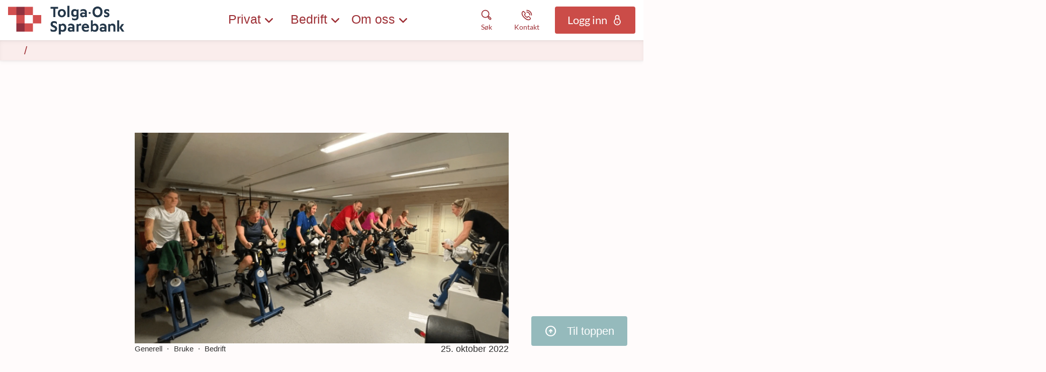

--- FILE ---
content_type: text/html; charset=utf-8
request_url: https://nettbank.tos.no/nyheter/2022/october/spinnvill
body_size: 19660
content:


<!DOCTYPE html>
<html class="neos" lang="nb">
<head>
    <meta charset="utf-8" />
    <meta http-equiv="X-UA-Compatible" content="IE=edge">
    <meta http-equiv="Content-type" content="text/html; charset=utf-8">
    <meta content="width=device-width, initial-scale=1.0" name="viewport" />
<script>
	window.dataLayer=window.dataLayer || [];
	window.dataLayer.push(
		{"pageCategory":"none","event":"pageType"}
	);

</script>         <script id="CookieConsent" src=https://policy.app.cookieinformation.com/uc.js
data-culture="NB" type="text/javascript"></script>
<!-- Global site tag (gtag.js) - Google Analytics -->
<script async src="https://www.googletagmanager.com/gtag/js?id=G-2KZJLPCVTS"></script>
<script>
  window.dataLayer = window.dataLayer || [];
  function gtag(){dataLayer.push(arguments);}
  gtag('js', new Date());

  gtag('config', 'G-2KZJLPCVTS');
</script>
    <script src="https://lokalbank.github.io/fenris_project/js/w2_config.js"></script>
    <script type="text/javascript">
    var firstEventCaught = false;
    	window.addEventListener('CookieInformationConsentGiven', function (e) {
                if (!firstEventCaught) {
                   firstEventCaught = true;
                   console.log('Consent not given. first page event caught, reload aborted');
                   return;
                }

    		if (CookieInformation.getConsentGivenFor('cookie_cat_marketing')) {
    			try{DYO.ActiveConsent.updateConsentAcceptedStatus(true);}
    			catch{}
    			location.reload();
    		}
    	}, false);
    
</script>

    
    <link href="/dist/styles/themes/tolgaossparebank/css/versioned-asset-3307BE893F2FC71D02CA53C89EA294D0.styles.oh.css" rel="stylesheet" charset="utf-8" />
<link href="/-/media/tolgaossparebank/stylesheet/nyheter.css?rev=a943ae72bc334ecfa0b07831823bc860" rel="stylesheet" charset="utf-8" />
<link href="/-/media/tolgaossparebank/stylesheet/forside-og-nettbank---versjon-6.css?rev=8af32d412040415dbfb6c3a13761bae8" rel="stylesheet" charset="utf-8" />
<link href="https://lokalbank.github.io/fenris_project/tos/w2_functional_modules_tos.css" rel="stylesheet" charset="utf-8" />
<link href="https://lokalbank.github.io/fenris_project/tos/w2_content_modules_tos.css" rel="stylesheet" charset="utf-8" />
<link href="https://lokalbank.github.io/fenris_project/tos/w2_root_tos.css" rel="stylesheet" charset="utf-8" />

    
    <title> | Tolga-Os Sparebank</title>
    <meta name="robots" content="NOINDEX,NOFOLLOW" />
    <meta name="referrer" content="strict-origin-when-cross-origin" />
<link rel="icon" type="image/png" href="/-/media/tolgaossparebank/logo/logo-web-40x40.png?rev=99422436b8a64d309782ab3cb01567a1&amp;hash=F3C79F9888EB1D2F6440935D3FC21481" sizes="16x16"><link rel="icon" type="image/png" href="/-/media/tolgaossparebank/logo/logo-web-40x40.png?rev=99422436b8a64d309782ab3cb01567a1&amp;hash=F3C79F9888EB1D2F6440935D3FC21481" sizes="32x32"><link rel="icon" type="image/png" href="/-/media/tolgaossparebank/logo/logo-web-96x96.png?rev=10d9957c4ce74f07ad4d755321e8567f&amp;hash=5A6D526B282BB54B6176B223A3B3FB7B" sizes="96x96"><link rel="icon" type="image/png" href="/-/media/tolgaossparebank/logo/logo-web-160x160.png?rev=7d402dc44c754217b556ac52032839b2&amp;hash=52394411AFAB6376938398BC7CDA8726" sizes="160x160"><link rel="icon" type="image/png" href="/-/media/tolgaossparebank/logo/logo-web-196x196.png?rev=587c6048305949ac8c0b1c8a68b0aff8&amp;hash=0ECBDECAA9251C650DAF04D3614136F1" sizes="196x196"><link rel="apple-touch-icon" sizes="57x57" href="/-/media/tolgaossparebank/logo/logo-web-57x57.png?rev=37b298a0a2fe4653b05233136a6a6779&amp;hash=629D6C6459CF7545440B4657C2D4111A" /><link rel="apple-touch-icon" sizes="60x60" href="/-/media/tolgaossparebank/logo/logo-web-60x60.png?rev=f19b93b4ff504961b184ba7700fcc928&amp;hash=5D21067C622E0B6058AD0683B30C3BA1" /><link rel="apple-touch-icon" sizes="72x72" href="/-/media/tolgaossparebank/logo/logo-web-72x72.png?rev=cbdb9fa8032c4f88851ee79b5851f9b0&amp;hash=3B1C97DE276CE5A56D99023B6392E223" /><link rel="apple-touch-icon" sizes="76x76" href="/-/media/tolgaossparebank/logo/logo-web-76x76.png?rev=de6c08a515ea46d1a42f6890e8433d05&amp;hash=BF813DBAFD4BF4B8C9378F15E9771188" /><link rel="apple-touch-icon" sizes="114x114" href="/-/media/tolgaossparebank/logo/logo-web-114x114.png?rev=35772f6bd1ef49909b193396eda3f7ec&amp;hash=DF2B9D40BEEA3F4AD729C2BBB225FB54" /><link rel="apple-touch-icon" sizes="120x120" href="/-/media/tolgaossparebank/logo/logo-web-120x120.png?rev=883e57419a484c7d922d4c562ba3da16&amp;hash=29039C00F2A1F45454B7725AEA9A5F37" /><link rel="apple-touch-icon" sizes="144x144" href="/-/media/tolgaossparebank/logo/logo-web-144x144.png?rev=71cf50b001c943209ca5e3fea0e0e7f1&amp;hash=47B5AC719F005DAB9E4925C4859DF0FB" /><link rel="apple-touch-icon" sizes="152x152" href="/-/media/tolgaossparebank/logo/logo-web-152x152.png?rev=a75d8b270ef74c02b79cc45cf63fd2d1&amp;hash=C994F5B58A7876CD3415158E8F4277CC" /><link rel="apple-touch-icon" sizes="180x180" href="/-/media/tolgaossparebank/logo/logo-web-180x180.png?rev=6b1850b35d264c6e82aba60b8d5f4fa4&amp;hash=81EBCF937FD26DB506358AF7B1E9EC86" />
<link rel="icon" type="image/png" href="/-/media/tolgaossparebank/logo/logo-web-40x40.png?rev=99422436b8a64d309782ab3cb01567a1&amp;hash=F3C79F9888EB1D2F6440935D3FC21481" /><meta name="msapplication-TileImage" content="/-/media/tolgaossparebank/logo/logo-web-144x144.png?rev=71cf50b001c943209ca5e3fea0e0e7f1&amp;hash=47B5AC719F005DAB9E4925C4859DF0FB" /><meta property="og:url" content="https://nettbank.tos.no/nyheter/2022/october/spinnvill" />



<script type="application/ld+json" id="BreadcrumbList">{"itemListElement":[{"@type":"ListItem","position":0,"item":{"@id":"/nyheter","name":"Nyheter","image":null}},{"@type":"ListItem","position":1,"item":{"@id":"/nyheter/2022/october/spinnvill","name":"Spinnvill","image":null}}],"@context":"http://schema.org","@type":"BreadcrumbList"}</script>
<script type="application/json" id="NavigationProps">{"path":"language-nb|13B82A6C2DCD453199BEAD469FC4ED7C|C8FBA567C124406398295DC3734856CF|89AE60B4C05E4AC692B6D416AAA6D940|FDF19F197FF545B58630531419BFE7DB","breadcrumbLink":{"Label":"","Url":"/nyheter"},"segment":""}</script>
<script type="application/json" id="neos">{"locale":{"language":"nb","languageTag":"nb-NO","countryCode":"NO"},"api":{"cacheAdapter":"sessionStorage","cacheTimeoutDefault":300000,"cookieName":"sdc_token","cookieTimeout":300,"signing":{"baseUrl":"https://azure-sign-p1.sdc.dk"},"services":{"baseUrl":"https://api-proxy-neos.sdc.eu","subscriptionKey":"0515a3c47acc472ba340219c0a24628a","testEnvironmentSuffix":"","rsa":{"rsaPublicKey":"[base64]","publicKeyVersion":1}},"auth":{"baseUrl":"https://auth.sdc.dk","subscriptionKey":"","cookieName":"sdc_auth"}},"customerPreferenceDefaults":{"privateShowReconciliation":false,"businessShowReconciliation":true,"accountOverviewLayout":"list","shortcuts":["DE205E5636624EFFBF0327E4373268D9","8967386EFA644E4EBFE3EDC4D71D4FA2"]},"applicationInsights":{"enabled":true,"config":{"enableCorsCorrelation":true,"correlationHeaderDomains":["*.*.sdc.dk","*.*.sdc.eu"],"instrumentationKey":"9f055850-1fc2-4be2-bb51-7766b1609811","isCookieUseDisabled":true},"operationId":"417bdc7aeea48c3660eec4bb67c611c1"},"assets":{"spriteUrl":"/dist/styles/assets/svgsprite/versioned-asset-60920C588CD5F2C80301B3336617AACA.icons.svg"},"app":{"modulePath":"/dist/js/","nameSpace":"SDCNEoS","clearingNumber":"1885","version":"150.0.0-rc.92_940146"},"pagemode":""}</script>
</head>
<body class="header-static ">
    
    <div id="main-container">
        <header class="header-static">
            

            <div id="react_0HNIJ39NRNUO0"><div class="mega-nav-large" id="mega-nav-large"><nav class="mega-nav-secondary-bar" aria-label="Secondary navigation"><nav class="breadcrumb mega-nav-breadcrumb undefined" aria-label="breadcrumb" role="navigation"><div class="breadcrumb__inner"><ul class="breadcrumb-list"></ul></div></nav><div class="mega-nav-secondary-menu"><ul class="mega-nav-secondary-menu__list"></ul></div></nav><div class="mega-nav-large__bar navigation-hidable"><div class="mega-nav-large__logo"><a href="/" title=""><img loading="lazy" src="/-/media/tolgaossparebank/logo/tolgaossparebank-logo-rgb1.png?rev=6709fb2a117d4fae90f80b2aab65ff79&amp;hash=DAA803B4E38148E58AB84306AB0ECA95" alt="" title=""/></a></div><nav role="navigation" arial-label="Primary Navigation" class="mega-nav-large__primary"><ul><li><a class="mega-nav-primary-link" href="" aria-haspopup="true"><span>Privat</span></a><ul style="display:none"><li><a href="/privat/banktjenester">Banktjenester</a><ul style="display:none"><li><a href="/privat/banktjenester/nett_og_mobilbank">Nett- og mobilbank</a><ul style="display:none"></ul></li><li><a href="/privat/banktjenester/kort">Bank- &amp; kredittkort</a><ul style="display:none"></ul></li><li><a href="/privat/banktjenester/kontoer">Kontoer</a><ul style="display:none"></ul></li><li><a href="/privat/banktjenester/betaling">Betaling</a><ul style="display:none"></ul></li><li><a href="/privat/banktjenester/bankid">BankID</a><ul style="display:none"></ul></li><li><a href="/privat/banktjenester/juridiske_tjenester">Juridiske tjenester</a><ul style="display:none"></ul></li><li><a href="/privat/banktjenester/megler">Megler</a><ul style="display:none"></ul></li></ul></li><li><a href="/privat/lan">Lån</a><ul style="display:none"><li><a href="/privat/lan/boliglan">Boliglån</a><ul style="display:none"></ul></li><li><a href="/privat/lan/blu">Boliglån for unge</a><ul style="display:none"></ul></li><li><a href="/privat/lan/baat">Lån til båt</a><ul style="display:none"></ul></li><li><a href="/privat/lan/kjoretoy">Bil &amp; andre kjøretøy</a><ul style="display:none"></ul></li><li><a href="/privat/lan/forbrukslan">Forbrukslån &amp; refinansiering</a><ul style="display:none"></ul></li><li><a href="/privat/lan/gronnelan">Grønne lån</a><ul style="display:none"></ul></li></ul></li><li><a href="/privat/sparing">Sparing &amp; pensjon</a><ul style="display:none"><li><a href="/privat/sparing/sparekonto">Sparekonto</a><ul style="display:none"></ul></li><li><a href="/privat/sparing/fond">Fond &amp; aksjer</a><ul style="display:none"></ul></li><li><a href="/privat/sparing/aksjehandel">Aksjehandel</a><ul style="display:none"></ul></li><li><a href="/privat/sparing/pensjon">Pensjon</a><ul style="display:none"></ul></li><li><a href="/privat/sparing/barn">Sparing for barn</a><ul style="display:none"></ul></li><li><a href="/privat/sparing/bsu">BSU - Boligspar ung</a><ul style="display:none"></ul></li></ul></li><li><a href="/privat/forsikring">Forsikring</a><ul style="display:none"><li><a href="/privat/forsikring/nettbutikk">Kjøp forsikring</a><ul style="display:none"></ul></li><li><a href="/privat/forsikring/kjoretoy">Bil, båt, &amp; kjøretøy</a><ul style="display:none"></ul></li><li><a href="/privat/forsikring/liv">Liv &amp; helse</a><ul style="display:none"></ul></li><li><a href="/privat/forsikring/hus">Hus, reise, &amp; innbo</a><ul style="display:none"></ul></li><li><a href="/privat/forsikring/husdyr">Husdyr</a><ul style="display:none"></ul></li><li><a href="/privat/forsikring/ung">Frende UNG</a><ul style="display:none"></ul></li><li><a href="https://login.frende.no/identityserver/BankId/Login?returnUrl=%2Fidentityserver%2Fconnect%2Fauthorize%2Fcallback%3Fclient_id%3Dmypage%26state%3D%252F%26nonce%3D1448547769%26scope%3Dopenid%2520frende-customer-profile%2520norwegian-person-profile%2520agreement%2520consent%2520configuration%2520customerinformation%2520documents%2520healthevaluation%2520inquiries%2520logging%2520reflex%2520reflex.csp.assessment%2520register%2520systemhealth%2520%2520pnc-offer%2520stakeholderknowledge%2520address%2520webshop%2520payment%2520mypagebackend%26response_type%3Did_token%2520token%26redirect_uri%3Dhttps%253A%252F%252Fwww.frende.no%252Fminside%252F">Min side / meld skade ↗️</a><ul style="display:none"></ul></li></ul></li><li><a href="/privat/temasider">Temasider</a><ul style="display:none"><li><a href="">Livsfaser</a><ul style="display:none"><li><a href="/privat/temasider/livsfaser/barn">Barn</a><ul style="display:none"></ul></li><li><a href="/privat/temasider/livsfaser/ung">UNG (18-34 år)</a><ul style="display:none"></ul></li><li><a href="/privat/temasider/livsfaser/voksen">Voksen</a><ul style="display:none"></ul></li><li><a href="/privat/temasider/livsfaser/pensjon">Pensjon</a><ul style="display:none"></ul></li></ul></li><li><a href="">Tema</a><ul style="display:none"><li><a href="/privat/temasider/tema/crypto">Crypto og virtuell valuta</a><ul style="display:none"></ul></li><li><a href="/privat/temasider/tema/dodsbo">Dødsbo</a><ul style="display:none"></ul></li><li><a href="/privat/temasider/tema/ikke-digital">Bruk av banken uten internett</a><ul style="display:none"></ul></li><li><a href="/privat/temasider/tema/okonomi">Personlig økonomi</a><ul style="display:none"></ul></li><li><a href="/privat/temasider/tema/pengespill">Pengespill</a><ul style="display:none"></ul></li><li><a href="/privat/temasider/tema/svindel">Svindel</a><ul style="display:none"></ul></li></ul></li></ul></li></ul></li><li><a class="mega-nav-primary-link" href="" aria-haspopup="true"><span>Bedrift</span></a><ul style="display:none"><li><a href="/bedrift/banktjenester">Banktjenester</a><ul style="display:none"><li><a href="/bedrift/banktjenester/nett_og_mobilbank">Nett- &amp; mobilbank</a><ul style="display:none"></ul></li><li><a href="/bedrift/banktjenester/bank--og-kredittkort">Bank- &amp; kredittkort</a><ul style="display:none"></ul></li><li><a href="/bedrift/banktjenester/kontoer">Kontoer</a><ul style="display:none"></ul></li><li><a href="/bedrift/banktjenester/betaling">Betaling</a><ul style="display:none"></ul></li><li><a href="/bedrift/banktjenester/bankintegrasjon">Bankintegrasjon</a><ul style="display:none"></ul></li></ul></li><li><a href="/bedrift/lan-og-finansiering">Lån &amp; finansiering</a><ul style="display:none"><li><a href="/bedrift/lan-og-finansiering/lan">Lån</a><ul style="display:none"></ul></li><li><a href="/bedrift/lan-og-finansiering/leasing">Leasing</a><ul style="display:none"></ul></li><li><a href="/bedrift/lan-og-finansiering/billan">Billån</a><ul style="display:none"></ul></li><li><a href="/bedrift/lan-og-finansiering/kassekreditt">Kassekreditt</a><ul style="display:none"></ul></li><li><a href="/bedrift/lan-og-finansiering/bankgaranti">Bankgaranti</a><ul style="display:none"></ul></li></ul></li><li><a href="/bedrift/sparing-og-pensjon">Sparing &amp; pensjon</a><ul style="display:none"><li><a href="/bedrift/sparing-og-pensjon/sparing">Sparekonto</a><ul style="display:none"></ul></li><li><a href="/bedrift/sparing-og-pensjon/fond-og-aksjer">Fond og aksjer</a><ul style="display:none"></ul></li><li><a href="/bedrift/sparing-og-pensjon/pensjon_otp">Innskuddspensjon</a><ul style="display:none"></ul></li><li><a href="/bedrift/sparing-og-pensjon/selvstendig">Selvstendig næringsdrivende</a><ul style="display:none"></ul></li><li><a href="/bedrift/sparing-og-pensjon/ansatteoppfolging">Ansatteoppfølging</a><ul style="display:none"></ul></li><li><a href="/bedrift/sparing-og-pensjon/bedriftsdialogen">Bedriftsdialogen</a><ul style="display:none"></ul></li></ul></li><li><a href="/bedrift/forsikring">Forsikring</a><ul style="display:none"><li><a href="/bedrift/forsikring/nettbutikk">Kjøp forsikring</a><ul style="display:none"></ul></li><li><a href="/bedrift/forsikring/eiendeler">Eiendeler</a><ul style="display:none"></ul></li><li><a href="/bedrift/forsikring/ansatte">Ansatte</a><ul style="display:none"></ul></li><li><a href="/bedrift/forsikring/landbruk">Landbruksforsikringer</a><ul style="display:none"></ul></li><li><a href="https://login.frende.no/identityserver/BankId/Login?returnUrl=%2Fidentityserver%2Fconnect%2Fauthorize%2Fcallback%3Fclient_id%3Dmypage%26state%3D%252F%26nonce%3D1448547769%26scope%3Dopenid%2520frende-customer-profile%2520norwegian-person-profile%2520agreement%2520consent%2520configuration%2520customerinformation%2520documents%2520healthevaluation%2520inquiries%2520logging%2520reflex%2520reflex.csp.assessment%2520register%2520systemhealth%2520%2520pnc-offer%2520stakeholderknowledge%2520address%2520webshop%2520payment%2520mypagebackend%26response_type%3Did_token%2520token%26redirect_uri%3Dhttps%253A%252F%252Fwww.frende.no%252Fminside%252F">Min side / meld skade ↗️</a><ul style="display:none"></ul></li></ul></li><li><a href="/bedrift/landbruk">Landbruk</a><ul style="display:none"><li><a href="/bedrift/landbruk/gront_landbrukslan">Grønt landbrukslån</a><ul style="display:none"></ul></li><li><a href="/bedrift/landbruk/lanbrukslan">Landbrukslån</a><ul style="display:none"></ul></li><li><a href="/bedrift/landbruk/driftskreditt">Driftskreditt</a><ul style="display:none"></ul></li><li><a href="/bedrift/forsikring/landbruk">Landbruksforsikring</a><ul style="display:none"></ul></li></ul></li></ul></li><li><a class="mega-nav-primary-link" href="" aria-haspopup="true"><span>Om oss</span></a><ul style="display:none"><li><a href="/om_oss/hvem_er_vi">Hvem er vi?</a><ul style="display:none"><li><a href="/om_oss/hvem_er_vi/ansatte">Ansatte &amp; avdelinger</a><ul style="display:none"><li><a href="/om_oss/hvem_er_vi/ansatte/tolga">Avd. Tolga</a><ul style="display:none"></ul></li><li><a href="/om_oss/hvem_er_vi/ansatte/os">Avd. Os</a><ul style="display:none"></ul></li><li><a href="/om_oss/hvem_er_vi/ansatte/tynset">Avd. Tynset</a><ul style="display:none"></ul></li><li><a href="/om_oss/hvem_er_vi/ansatte/elverum">Avd. Elverum</a><ul style="display:none"></ul></li><li><a href="/om_oss/hvem_er_vi/ansatte/hamar">Avd. Hamar</a><ul style="display:none"></ul></li><li><a href="/om_oss/hvem_er_vi/ansatte/administrasjon">Administrasjon</a><ul style="display:none"></ul></li></ul></li><li><a href="/om_oss/hvem_er_vi/styret">Styrende organer</a><ul style="display:none"></ul></li><li><a href="/om_oss/hvem_er_vi/jobb">Jobbe hos oss?</a><ul style="display:none"></ul></li></ul></li><li><a href="/om_oss/om_banken">Om Tolga-Os Sparebank</a><ul style="display:none"><li><a href="/om_oss/om_banken/historie">Bankens historie</a><ul style="display:none"></ul></li><li><a href="/om_oss/om_banken/lokalbank">LOKALBANK</a><ul style="display:none"></ul></li><li><a href="">Gavetildeling</a><ul style="display:none"></ul></li><li><a href="/om_oss/om_banken/prisliste">Prisliste</a><ul style="display:none"></ul></li></ul></li><li><a href="/om_oss/samfunnsansvar">Samfunnsansvar</a><ul style="display:none"><li><a href="/om_oss/samfunnsansvar/barekraft">Bærekraft &amp; samfunnsansvar</a><ul style="display:none"></ul></li><li><a href="/om_oss/samfunnsansvar/miljofyrtarn">Miljøfyrtårn</a><ul style="display:none"></ul></li><li><a href="/om_oss/samfunnsansvar/apenhetsloven">Åpenhetsloven</a><ul style="display:none"></ul></li><li><a href="">Samfunnsbidrag</a><ul style="display:none"><li><a href="/om_oss/samfunnsansvar/samfunnsbidrag/gaver">Gavetildeling</a><ul style="display:none"></ul></li><li><a href="/om_oss/samfunnsansvar/samfunnsbidrag/sponsor">Sponsor av lag og foreninger</a><ul style="display:none"></ul></li></ul></li></ul></li><li><a href="/om_oss/finansielt">Finansiell informasjon</a><ul style="display:none"><li><a href="/om_oss/finansielt/ekbevis">Egenkapitalbevis</a><ul style="display:none"></ul></li><li><a href="/om_oss/finansielt/investor">Investorinformasjon</a><ul style="display:none"></ul></li><li><a href="/om_oss/finansielt/rapporter">Finansielle rapporter</a><ul style="display:none"></ul></li><li><a href="/om_oss/hvem_er_vi/styret">Virksomhetsstyring</a><ul style="display:none"></ul></li><li><a href="/om_oss/om_banken/prisliste">Prisliste</a><ul style="display:none"></ul></li></ul></li><li><a href="/om_oss/juridisk">Juridisk informasjon</a><ul style="display:none"><li><a href="/om_oss/juridisk/klagehandtering">Tilbakemelding og klage</a><ul style="display:none"></ul></li><li><a href="/om_oss/juridisk/personvern">Personvern</a><ul style="display:none"></ul></li><li><a href="/om_oss/juridisk/reklamasjon">Reklamasjon</a><ul style="display:none"></ul></li><li><a href="/om_oss/juridisk/samtykker">Samtykker</a><ul style="display:none"></ul></li><li><a href="/om_oss/juridisk/ahv">Antihvitvask</a><ul style="display:none"></ul></li><li><a href="/om_oss/juridisk/psd2">PSD2</a><ul style="display:none"></ul></li><li><a href="/om_oss/juridisk/avtalevilkaar">Avtalevilkår</a><ul style="display:none"></ul></li></ul></li></ul></li></ul></nav><div class="mega-nav-large__scroll-indicator"></div><ul class="mega-nav-action-buttons-list mega-nav-large__actions-buttons-list"><li class="mega-nav-action-buttons-list__item mega-nav-action-buttons-list__item--1"><button class="nav-icon-btn action-btn mega-action-btn--1" type="button" title="Søk"><span class="nav-icon-btn__label">Søk</span><span class="nav-icon-btn__icon-1"><svg viewBox="0 0 32 32" class="icon icon_28_search" preserveAspectRatio="xMidYMid" focusable="false" data-testid="icon_28_search" role="img"><use xmlns:xlink="http://www.w3.org/1999/xlink" xlink:href="#icon_28_search"></use></svg></span><span class="nav-icon-btn__icon-2"><svg viewBox="0 0 32 32" class="icon icon_28_close" preserveAspectRatio="xMidYMid" focusable="false" data-testid="icon_28_close" role="img"><use xmlns:xlink="http://www.w3.org/1999/xlink" xlink:href="#icon_28_close"></use></svg></span></button></li><li class="mega-nav-action-buttons-list__item mega-nav-action-buttons-list__item--2"><button class="nav-icon-btn action-btn mega-action-btn--2" type="button" title="Kontakt"><span class="nav-icon-btn__label">Kontakt</span><span class="nav-icon-btn__icon-1"><svg viewBox="0 0 32 32" class="icon icon_28_phone" preserveAspectRatio="xMidYMid" focusable="false" data-testid="icon_28_phone" role="img"><use xmlns:xlink="http://www.w3.org/1999/xlink" xlink:href="#icon_28_phone"></use></svg></span><span class="nav-icon-btn__icon-2"><svg viewBox="0 0 32 32" class="icon icon_28_close" preserveAspectRatio="xMidYMid" focusable="false" data-testid="icon_28_close" role="img"><use xmlns:xlink="http://www.w3.org/1999/xlink" xlink:href="#icon_28_close"></use></svg></span></button></li><li class="mega-nav-action-buttons-list__item mega-nav-action-buttons-list__item--3"><button class="nav-icon-btn action-btn mega-action-btn--3" type="button" title="Logg inn"><span class="nav-icon-btn__label">Logg inn</span><span class="nav-icon-btn__icon-1"><svg viewBox="0 0 32 32" class="icon icon_28_lock-closed" preserveAspectRatio="xMidYMid" focusable="false" data-testid="icon_28_lock-closed" role="img"><use xmlns:xlink="http://www.w3.org/1999/xlink" xlink:href="#icon_28_lock-closed"></use></svg></span><span class="nav-icon-btn__icon-2"><svg viewBox="0 0 32 32" class="icon icon_28_close" preserveAspectRatio="xMidYMid" focusable="false" data-testid="icon_28_close" role="img"><use xmlns:xlink="http://www.w3.org/1999/xlink" xlink:href="#icon_28_close"></use></svg></span></button></li></ul><div class="mega-nav-large__overlay "></div></div><div class="mega-nav-action-overlay-wrap"></div></div></div><script type='application/json' data-react-setup>{"component":"SDCNEoS.views.MegaNavigation","domId":"react_0HNIJ39NRNUO0","props":{"contextModel":{"primaryLinksConfig":{"links":[{"label":"Privat","target":null,"type":"submenu","content":null,"ShortId":"C72A70E908C2467CB655403C6B6A29F8","url":"","links":[{"label":"Banktjenester","target":null,"type":"submenu","content":null,"ShortId":"85A896DA6EAE4BB8B20678CA05AA7F3A","url":"/privat/banktjenester","links":[{"label":"Nett- og mobilbank","target":null,"type":"link","content":null,"ShortId":"86ED1DC2A2134B2993C662B68A20E744","url":"/privat/banktjenester/nett_og_mobilbank","links":[]},{"label":"Bank- \u0026 kredittkort","target":null,"type":"link","content":null,"ShortId":"48F995E08DDC47DD9908661A7028297A","url":"/privat/banktjenester/kort","links":[]},{"label":"Kontoer","target":null,"type":"link","content":null,"ShortId":"AA41A28E331C4CB7A6E9A01B53DEAE7C","url":"/privat/banktjenester/kontoer","links":[]},{"label":"Betaling","target":null,"type":"link","content":null,"ShortId":"2821E96B2ACC46E49A184CA3AE3E660F","url":"/privat/banktjenester/betaling","links":[]},{"label":"BankID","target":null,"type":"link","content":null,"ShortId":"F62986E74A2A4EFDA69E5A7E6F069C12","url":"/privat/banktjenester/bankid","links":[]},{"label":"Juridiske tjenester","target":null,"type":"link","content":null,"ShortId":"43A406ABC0B94FEC9EC3354C86A74082","url":"/privat/banktjenester/juridiske_tjenester","links":[]},{"label":"Megler","target":null,"type":"link","content":null,"ShortId":"D7286CEDF80648BA840828F532C13F2B","url":"/privat/banktjenester/megler","links":[]}]},{"label":"Lån","target":null,"type":"submenu","content":null,"ShortId":"23952188505E435C96415B7F89C38FFA","url":"/privat/lan","links":[{"label":"Boliglån","target":null,"type":"link","content":null,"ShortId":"099DF2D0C3784DDFBB5761E6781F5C02","url":"/privat/lan/boliglan","links":[]},{"label":"Boliglån for unge","target":null,"type":"link","content":null,"ShortId":"F2375364082C458F8C3B4D32260698DA","url":"/privat/lan/blu","links":[]},{"label":"Lån til båt","target":null,"type":"link","content":null,"ShortId":"2EBD3BB0CE1E4D8EB90479261A401847","url":"/privat/lan/baat","links":[]},{"label":"Bil \u0026 andre kjøretøy","target":null,"type":"link","content":null,"ShortId":"9EDA4962A2FB4A8A9710956962FE1545","url":"/privat/lan/kjoretoy","links":[]},{"label":"Forbrukslån \u0026 refinansiering","target":null,"type":"link","content":null,"ShortId":"B91F13A45A744204844ADB4488010D0D","url":"/privat/lan/forbrukslan","links":[]},{"label":"Grønne lån","target":null,"type":"link","content":null,"ShortId":"8E4E9D4752904C69A7F71890FD079671","url":"/privat/lan/gronnelan","links":[]}]},{"label":"Sparing \u0026 pensjon","target":null,"type":"submenu","content":null,"ShortId":"C13493327E994611B9E462DA992F16C4","url":"/privat/sparing","links":[{"label":"Sparekonto","target":null,"type":"link","content":null,"ShortId":"B60D8575B1644E32B359465571C98A4E","url":"/privat/sparing/sparekonto","links":[]},{"label":"Fond \u0026 aksjer","target":null,"type":"link","content":null,"ShortId":"54B34717231843488FF2D3A5DFCE613F","url":"/privat/sparing/fond","links":[]},{"label":"Aksjehandel","target":null,"type":"link","content":null,"ShortId":"2434FBD5F5864250B7ACD8328F24C478","url":"/privat/sparing/aksjehandel","links":[]},{"label":"Pensjon","target":null,"type":"link","content":null,"ShortId":"6FF37C6ED2F040B0A8CAE6E61CBB6379","url":"/privat/sparing/pensjon","links":[]},{"label":"Sparing for barn","target":null,"type":"link","content":null,"ShortId":"8FD786F8AC98474596F66B22C2D94D3E","url":"/privat/sparing/barn","links":[]},{"label":"BSU - Boligspar ung","target":null,"type":"link","content":null,"ShortId":"719A227A71B445029791AC14F49C2AF3","url":"/privat/sparing/bsu","links":[]}]},{"label":"Forsikring","target":null,"type":"submenu","content":null,"ShortId":"E85BDA6BCB0D4F389EC403997D1C5958","url":"/privat/forsikring","links":[{"label":"Kjøp forsikring","target":null,"type":"link","content":null,"ShortId":"A71ACA6B4C8B46E98C73C5CA5F47BE2E","url":"/privat/forsikring/nettbutikk","links":[]},{"label":"Bil, båt, \u0026 kjøretøy","target":null,"type":"link","content":null,"ShortId":"86B9E33FE62F43BBA7A8B7B798B25C33","url":"/privat/forsikring/kjoretoy","links":[]},{"label":"Liv \u0026 helse","target":null,"type":"link","content":null,"ShortId":"B61FC8B5F88545A29F284289545E9F86","url":"/privat/forsikring/liv","links":[]},{"label":"Hus, reise, \u0026 innbo","target":null,"type":"link","content":null,"ShortId":"02FB5E1596294726A2BA8770316DC819","url":"/privat/forsikring/hus","links":[]},{"label":"Husdyr","target":null,"type":"link","content":null,"ShortId":"714AAD5B232344D1B40FD1030A878B5B","url":"/privat/forsikring/husdyr","links":[]},{"label":"Frende UNG","target":null,"type":"link","content":null,"ShortId":"4FC444761F494D088CD8D67FBA379611","url":"/privat/forsikring/ung","links":[]},{"label":"Min side / meld skade ↗️","target":"","type":"link","content":null,"ShortId":"C808FDEBB0D341B496D932DDDD1A5DCD","url":"https://login.frende.no/identityserver/BankId/Login?returnUrl=%2Fidentityserver%2Fconnect%2Fauthorize%2Fcallback%3Fclient_id%3Dmypage%26state%3D%252F%26nonce%3D1448547769%26scope%3Dopenid%2520frende-customer-profile%2520norwegian-person-profile%2520agreement%2520consent%2520configuration%2520customerinformation%2520documents%2520healthevaluation%2520inquiries%2520logging%2520reflex%2520reflex.csp.assessment%2520register%2520systemhealth%2520%2520pnc-offer%2520stakeholderknowledge%2520address%2520webshop%2520payment%2520mypagebackend%26response_type%3Did_token%2520token%26redirect_uri%3Dhttps%253A%252F%252Fwww.frende.no%252Fminside%252F","links":[]}]},{"label":"Temasider","target":null,"type":"submenu","content":null,"ShortId":"E5C4CD97529C467EA6CC91A344E04D27","url":"/privat/temasider","links":[{"label":"Livsfaser","target":null,"type":"submenu","content":null,"ShortId":"37D16167303A4869A096F86B78957E18","url":"","links":[{"label":"Barn","target":null,"type":"link","content":null,"ShortId":"07EE5411EB3D40C7832921A5E03C30FF","url":"/privat/temasider/livsfaser/barn","links":[]},{"label":"UNG (18-34 år)","target":null,"type":"link","content":null,"ShortId":"563F7DC60D134F7EA570BE462DE94878","url":"/privat/temasider/livsfaser/ung","links":[]},{"label":"Voksen","target":null,"type":"link","content":null,"ShortId":"AC5B252CF7684446A9B1C95AEEA19CA7","url":"/privat/temasider/livsfaser/voksen","links":[]},{"label":"Pensjon","target":null,"type":"link","content":null,"ShortId":"A2C693DA3AEB4168809262DA8A56A8B7","url":"/privat/temasider/livsfaser/pensjon","links":[]}]},{"label":"Tema","target":null,"type":"submenu","content":null,"ShortId":"7DEA43EE32E549E293FB546425994613","url":"","links":[{"label":"Crypto og virtuell valuta","target":null,"type":"link","content":null,"ShortId":"8812064F04824FD29BE04BA15032E088","url":"/privat/temasider/tema/crypto","links":[]},{"label":"Dødsbo","target":null,"type":"link","content":null,"ShortId":"883EBE170822421DAEE4F30DFA1C8BB6","url":"/privat/temasider/tema/dodsbo","links":[]},{"label":"Bruk av banken uten internett","target":null,"type":"link","content":null,"ShortId":"70BC4F6E16D141FF8760768069210EF0","url":"/privat/temasider/tema/ikke-digital","links":[]},{"label":"Personlig økonomi","target":null,"type":"link","content":null,"ShortId":"1121CC7F41D74205B1F5E589E0B229EE","url":"/privat/temasider/tema/okonomi","links":[]},{"label":"Pengespill","target":null,"type":"link","content":null,"ShortId":"16C0721A5A0E4B84A30621FAB2AEF1A7","url":"/privat/temasider/tema/pengespill","links":[]},{"label":"Svindel","target":null,"type":"link","content":null,"ShortId":"FED496310E554D65A0106991E0035EB2","url":"/privat/temasider/tema/svindel","links":[]}]}]}]},{"label":"Bedrift","target":null,"type":"submenu","content":null,"ShortId":"CF4B557F18C34C22AAECC0A264568D1C","url":"","links":[{"label":"Banktjenester","target":null,"type":"submenu","content":null,"ShortId":"642CB9B198BD4D438139234CC4161690","url":"/bedrift/banktjenester","links":[{"label":"Nett- \u0026 mobilbank","target":null,"type":"link","content":null,"ShortId":"F900F74316194BA2AA1832BA17A7A9BF","url":"/bedrift/banktjenester/nett_og_mobilbank","links":[]},{"label":"Bank- \u0026 kredittkort","target":null,"type":"link","content":null,"ShortId":"1FC15D5236294155BDB7F43F0C617175","url":"/bedrift/banktjenester/bank--og-kredittkort","links":[]},{"label":"Kontoer","target":null,"type":"link","content":null,"ShortId":"E48CC9631DBA4AFF9F479849D74E0113","url":"/bedrift/banktjenester/kontoer","links":[]},{"label":"Betaling","target":null,"type":"link","content":null,"ShortId":"DA81E3C565ED49D9A2AE47666E0F0CDA","url":"/bedrift/banktjenester/betaling","links":[]},{"label":"Bankintegrasjon","target":null,"type":"link","content":null,"ShortId":"344C1D1ECFBA41E0B660A9BC8F1A1386","url":"/bedrift/banktjenester/bankintegrasjon","links":[]}]},{"label":"Lån \u0026 finansiering","target":null,"type":"submenu","content":null,"ShortId":"29866253EFB84EFDACBA521368AACAF0","url":"/bedrift/lan-og-finansiering","links":[{"label":"Lån","target":null,"type":"link","content":null,"ShortId":"9E969D6A5D07447EBA6ABFEF586C0BC8","url":"/bedrift/lan-og-finansiering/lan","links":[]},{"label":"Leasing","target":null,"type":"link","content":null,"ShortId":"0738D8591057458C8D37DA45003AF5AF","url":"/bedrift/lan-og-finansiering/leasing","links":[]},{"label":"Billån","target":null,"type":"link","content":null,"ShortId":"D05F1DA4B4DB42E8AA747A2E7411D84A","url":"/bedrift/lan-og-finansiering/billan","links":[]},{"label":"Kassekreditt","target":null,"type":"link","content":null,"ShortId":"F35099DE5FE24B82BFA80284F19A150C","url":"/bedrift/lan-og-finansiering/kassekreditt","links":[]},{"label":"Bankgaranti","target":null,"type":"link","content":null,"ShortId":"AA500C4B39BE4F6CB06B0203DF7C6AB0","url":"/bedrift/lan-og-finansiering/bankgaranti","links":[]}]},{"label":"Sparing \u0026 pensjon","target":null,"type":"submenu","content":null,"ShortId":"8296CCBEEC85481A85258E8D704AE85B","url":"/bedrift/sparing-og-pensjon","links":[{"label":"Sparekonto","target":null,"type":"link","content":null,"ShortId":"6EBE5D2C4ECA4B02B46775181DCE948C","url":"/bedrift/sparing-og-pensjon/sparing","links":[]},{"label":"Fond og aksjer","target":null,"type":"link","content":null,"ShortId":"504117F41A384871A28DA6A3A40B1C3A","url":"/bedrift/sparing-og-pensjon/fond-og-aksjer","links":[]},{"label":"Innskuddspensjon","target":null,"type":"link","content":null,"ShortId":"462B2DC76E5944FFA91302F247E9071C","url":"/bedrift/sparing-og-pensjon/pensjon_otp","links":[]},{"label":"Selvstendig næringsdrivende","target":null,"type":"link","content":null,"ShortId":"4B80FB42B50F446F8BDFC008871297F8","url":"/bedrift/sparing-og-pensjon/selvstendig","links":[]},{"label":"Ansatteoppfølging","target":null,"type":"link","content":null,"ShortId":"80B963DC1E714B8B8BB1601CCED00F02","url":"/bedrift/sparing-og-pensjon/ansatteoppfolging","links":[]},{"label":"Bedriftsdialogen","target":null,"type":"link","content":null,"ShortId":"121A476AC79B4EA899606B2A04C88F8B","url":"/bedrift/sparing-og-pensjon/bedriftsdialogen","links":[]}]},{"label":"Forsikring","target":null,"type":"submenu","content":null,"ShortId":"49194E31D3334DBCA26CDE450F4E270E","url":"/bedrift/forsikring","links":[{"label":"Kjøp forsikring","target":null,"type":"link","content":null,"ShortId":"C7AC9CCC0FFB4C379BD786A2FE4887C9","url":"/bedrift/forsikring/nettbutikk","links":[]},{"label":"Eiendeler","target":null,"type":"link","content":null,"ShortId":"1FBCE2335AA542FCA3E91C6D594B1979","url":"/bedrift/forsikring/eiendeler","links":[]},{"label":"Ansatte","target":null,"type":"link","content":null,"ShortId":"8B83AB3721604D6FA13D331FF1ED3790","url":"/bedrift/forsikring/ansatte","links":[]},{"label":"Landbruksforsikringer","target":null,"type":"link","content":null,"ShortId":"08DE8D931BD045AAB3A342506BBA423F","url":"/bedrift/forsikring/landbruk","links":[]},{"label":"Min side / meld skade ↗️","target":"","type":"link","content":null,"ShortId":"BE667FEB00D5450AB04B2C63234CED6C","url":"https://login.frende.no/identityserver/BankId/Login?returnUrl=%2Fidentityserver%2Fconnect%2Fauthorize%2Fcallback%3Fclient_id%3Dmypage%26state%3D%252F%26nonce%3D1448547769%26scope%3Dopenid%2520frende-customer-profile%2520norwegian-person-profile%2520agreement%2520consent%2520configuration%2520customerinformation%2520documents%2520healthevaluation%2520inquiries%2520logging%2520reflex%2520reflex.csp.assessment%2520register%2520systemhealth%2520%2520pnc-offer%2520stakeholderknowledge%2520address%2520webshop%2520payment%2520mypagebackend%26response_type%3Did_token%2520token%26redirect_uri%3Dhttps%253A%252F%252Fwww.frende.no%252Fminside%252F","links":[]}]},{"label":"Landbruk","target":null,"type":"submenu","content":null,"ShortId":"97DB8EEE80604BE28F84A0C2B98DFEC8","url":"/bedrift/landbruk","links":[{"label":"Grønt landbrukslån","target":null,"type":"link","content":null,"ShortId":"15EDD8D431D64ECEBE279968820D2BCE","url":"/bedrift/landbruk/gront_landbrukslan","links":[]},{"label":"Landbrukslån","target":null,"type":"link","content":null,"ShortId":"8BBA1DCDAEBA43328CA723DEC9767974","url":"/bedrift/landbruk/lanbrukslan","links":[]},{"label":"Driftskreditt","target":null,"type":"link","content":null,"ShortId":"B85871970B99461184B76A5F41E05322","url":"/bedrift/landbruk/driftskreditt","links":[]},{"label":"Landbruksforsikring","target":"","type":"link","content":null,"ShortId":"03260A57691A4CF19543A15293D998EC","url":"/bedrift/forsikring/landbruk","links":[]}]}]},{"label":"Om oss","target":null,"type":"submenu","content":null,"ShortId":"BA9081A885AA4466B01BB9609608BCAC","url":"","links":[{"label":"Hvem er vi?","target":null,"type":"submenu","content":null,"ShortId":"5655721506884B29AF44061DCAC7CBF4","url":"/om_oss/hvem_er_vi","links":[{"label":"Ansatte \u0026 avdelinger","target":null,"type":"submenu","content":null,"ShortId":"4A1E8E4F96E8414ABC36DAFD09A6F52A","url":"/om_oss/hvem_er_vi/ansatte","links":[{"label":"Avd. Tolga","target":null,"type":"link","content":null,"ShortId":"A81DF94D62C34ED7A4D2C4E74BF0947E","url":"/om_oss/hvem_er_vi/ansatte/tolga","links":[]},{"label":"Avd. Os","target":null,"type":"link","content":null,"ShortId":"4D147FEE98A249529625115059D242B8","url":"/om_oss/hvem_er_vi/ansatte/os","links":[]},{"label":"Avd. Tynset","target":null,"type":"link","content":null,"ShortId":"A01F591EFABC4ABB8DD70EF61E79EF62","url":"/om_oss/hvem_er_vi/ansatte/tynset","links":[]},{"label":"Avd. Elverum","target":null,"type":"link","content":null,"ShortId":"D9C43BF31A3D492882034D40EED33C0D","url":"/om_oss/hvem_er_vi/ansatte/elverum","links":[]},{"label":"Avd. Hamar","target":null,"type":"link","content":null,"ShortId":"CF4F6D4FB83B4DC4A8A17C33B1E4062C","url":"/om_oss/hvem_er_vi/ansatte/hamar","links":[]},{"label":"Administrasjon","target":null,"type":"link","content":null,"ShortId":"EFCE55908188428F9EE6CD4C092713A8","url":"/om_oss/hvem_er_vi/ansatte/administrasjon","links":[]}]},{"label":"Styrende organer","target":null,"type":"link","content":null,"ShortId":"6E3EA71C3B444AB08E6123DA4E9A3BA9","url":"/om_oss/hvem_er_vi/styret","links":[]},{"label":"Jobbe hos oss?","target":null,"type":"link","content":null,"ShortId":"4198B1246684463D9CC3C9F6907A241B","url":"/om_oss/hvem_er_vi/jobb","links":[]}]},{"label":"Om Tolga-Os Sparebank","target":null,"type":"submenu","content":null,"ShortId":"4F3506E4117D419DB783FA140958E2DA","url":"/om_oss/om_banken","links":[{"label":"Bankens historie","target":null,"type":"link","content":null,"ShortId":"4E2A551028204894A0E6E7F92675D632","url":"/om_oss/om_banken/historie","links":[]},{"label":"LOKALBANK","target":null,"type":"link","content":null,"ShortId":"BC239E182AD348229898F4AC2DAB20A4","url":"/om_oss/om_banken/lokalbank","links":[]},{"label":"Gavetildeling","target":null,"type":"link","content":null,"ShortId":"A63E95C05B9F473A804C9F34BA1DFAA2","url":"","links":[]},{"label":"Prisliste","target":null,"type":"link","content":null,"ShortId":"1B0267DC38924013826B1E55EF9A45C1","url":"/om_oss/om_banken/prisliste","links":[]}]},{"label":"Samfunnsansvar","target":null,"type":"submenu","content":null,"ShortId":"1F69BA0ADFC741D299312300AF6B125B","url":"/om_oss/samfunnsansvar","links":[{"label":"Bærekraft \u0026 samfunnsansvar","target":null,"type":"link","content":null,"ShortId":"6CE31E1087D84C70997B694DB7F5F8A3","url":"/om_oss/samfunnsansvar/barekraft","links":[]},{"label":"Miljøfyrtårn","target":null,"type":"link","content":null,"ShortId":"3115FE9C3CF545768423D82FBA00BF56","url":"/om_oss/samfunnsansvar/miljofyrtarn","links":[]},{"label":"Åpenhetsloven","target":null,"type":"link","content":null,"ShortId":"8736CCC362EC4BA69DAAFEDFBEECD0A8","url":"/om_oss/samfunnsansvar/apenhetsloven","links":[]},{"label":"Samfunnsbidrag","target":null,"type":"submenu","content":null,"ShortId":"103299F522174557A3450776CB46D44E","url":"","links":[{"label":"Gavetildeling","target":null,"type":"link","content":null,"ShortId":"3E326578D5A044CCB2EB409CFE23B3EC","url":"/om_oss/samfunnsansvar/samfunnsbidrag/gaver","links":[]},{"label":"Sponsor av lag og foreninger","target":null,"type":"link","content":null,"ShortId":"62860EC797D24073946BA49E7DADBA1F","url":"/om_oss/samfunnsansvar/samfunnsbidrag/sponsor","links":[]}]}]},{"label":"Finansiell informasjon","target":null,"type":"submenu","content":null,"ShortId":"2EEF81B07EA94E74B623725AD77BCCD6","url":"/om_oss/finansielt","links":[{"label":"Egenkapitalbevis","target":null,"type":"link","content":null,"ShortId":"B25D03EEBD064F8691F8440B91218148","url":"/om_oss/finansielt/ekbevis","links":[]},{"label":"Investorinformasjon","target":null,"type":"link","content":null,"ShortId":"DC6DD9E0470F4521A683B19CEF7C6AF1","url":"/om_oss/finansielt/investor","links":[]},{"label":"Finansielle rapporter","target":null,"type":"link","content":null,"ShortId":"81BF801154EF46B3A19283A9FAC586AE","url":"/om_oss/finansielt/rapporter","links":[]},{"label":"Virksomhetsstyring","target":"","type":"link","content":null,"ShortId":"C628238A56564EB3BEA2DDEDF1F51E30","url":"/om_oss/hvem_er_vi/styret","links":[]},{"label":"Prisliste","target":"","type":"link","content":null,"ShortId":"3251BA90EB87423F8F2BC8E705FB2013","url":"/om_oss/om_banken/prisliste","links":[]}]},{"label":"Juridisk informasjon","target":null,"type":"submenu","content":null,"ShortId":"CC7E22790181467EBBEDB1DE84AE6076","url":"/om_oss/juridisk","links":[{"label":"Tilbakemelding og klage","target":null,"type":"link","content":null,"ShortId":"A7FD999FF8824DBBBE2801A6F0948992","url":"/om_oss/juridisk/klagehandtering","links":[]},{"label":"Personvern","target":null,"type":"link","content":null,"ShortId":"E6A1CD6E072C474BA0FDAB0428219F56","url":"/om_oss/juridisk/personvern","links":[]},{"label":"Reklamasjon","target":null,"type":"link","content":null,"ShortId":"66C0D75A5BF7443BBEF423FA463AF354","url":"/om_oss/juridisk/reklamasjon","links":[]},{"label":"Samtykker","target":null,"type":"link","content":null,"ShortId":"FC56B18252384AE1BB4FAC0D264F44DB","url":"/om_oss/juridisk/samtykker","links":[]},{"label":"Antihvitvask","target":null,"type":"link","content":null,"ShortId":"3142036CB3B24101980C119C3FAB1E5B","url":"/om_oss/juridisk/ahv","links":[]},{"label":"PSD2","target":null,"type":"link","content":null,"ShortId":"FCFF7E6D86044E268C3A78E9EBF84ABB","url":"/om_oss/juridisk/psd2","links":[]},{"label":"Avtalevilkår","target":null,"type":"link","content":null,"ShortId":"A2AC829B30EE4F938DC06555C8AFFE54","url":"/om_oss/juridisk/avtalevilkaar","links":[]}]}]}],"content":null,"ShortId":"","url":null},"secondaryLinksConfig":{"links":[],"content":null,"ShortId":"","url":null},"logoConfig":{"href":"/","imgSrc":"/-/media/tolgaossparebank/logo/tolgaossparebank-logo-rgb1.png?rev=6709fb2a117d4fae90f80b2aab65ff79\u0026hash=DAA803B4E38148E58AB84306AB0ECA95","imgSmallSrc":"","imgPrintSrc":"/-/media/tolgaossparebank/logo/300x110-rgb.png?rev=68e25c70acb94197898f7025d68afcfe\u0026hash=BCA4E51DE6656B99CC45AC2F18D344A7","imgAlt":"","title":""},"actionButtonConfig":{"buttons":[{"iconId":"icon_28_search","label":"Søk","loadUrl":"/search-links","href":null,"type":"EVENT","eventId":"searchWidget","showLabel":true},{"iconId":"icon_28_phone","label":"Kontakt","loadUrl":null,"href":"/kundeservice","type":"LINK","eventId":"","showLabel":true},{"iconId":"icon_28_lock-closed","label":"Logg inn","loadUrl":null,"href":"/portal","type":"LINK","eventId":"","showLabel":true}]},"searchConfig":{"apiUrlAutoComplete":"https://api.cludo.com/api/v3/1980/9523/Autocomplete","apiUrlSearch":"https://api.cludo.com/api/v3/1980/9523/search","redirectUrl":"/search?query=","authenticationHeader":"","placeholder":"Søk","customerId":"","engineId":"","apikey":"","query":"","sessionId":"rfw2t1x2nkki3zti05poxa22"},"labels":{"ariaLabelMenu":"Meny","ariaLabelMenuClose":"Lukk","skipToMainContent":"Gå til hovedmeny"},"userLinksConfig":{"links":[],"content":null,"ShortId":"","url":null}}}}</script><div id="react_0HNIJ39NRNUO1"></div><script type='application/json' data-react-setup>{"component":"SDCNEoS.views.ServiceMessageView","domId":"react_0HNIJ39NRNUO1","props":{"contextModel":{"serviceMessages":[]}}}</script>
        </header>
        <main role="main" id="main-content">
            
            
    <script type="application/ld+json">
            {
            "@type": "BlogPosting",
            "headline": "Kick-off Spinnvill",
            "articleBody": "",
            "datePublished": "2022-10-25T00:00:00",
            "articleSection": "System.Collections.Generic.List`1[System.String]",
            "publisher": "tolgaossparebank",
            "image": "/-/media/tolgaossparebank/nyheter/spinnvill-nyheter.png?rev=a3fab643b4d249459e44babf33ea6b90"
            }
        </script>

<div class="news-article-top-a frame ">
    <div class="frame__cell news-article-top-a__image ">
     <!-- Preload the image -->
        <link rel="preload" as="image" href="/-/media/tolgaossparebank/nyheter/spinnvill-nyheter.png?rev=a3fab643b4d249459e44babf33ea6b90&amp;mw=1600&amp;hash=08705CAEE3BEB8C6D85E4201FE298066">
        <!-- focus select-->
        <div class="frame__cell-item">
            <div class="frame__cell-item__inner">
                    <picture>
                        <source media="(min-width: 1200px)" srcset="/-/media/tolgaossparebank/nyheter/spinnvill-nyheter.png?rev=a3fab643b4d249459e44babf33ea6b90&amp;mw=1600&amp;hash=08705CAEE3BEB8C6D85E4201FE298066">
                        <source media="(min-width: 768px)" srcset="/-/media/tolgaossparebank/nyheter/spinnvill-nyheter.png?rev=a3fab643b4d249459e44babf33ea6b90&amp;mw=1024&amp;hash=C242B7D6FEC73C0FDC42B30768D8EA8A">
                        <source srcset="/-/media/tolgaossparebank/nyheter/spinnvill-nyheter.png?rev=a3fab643b4d249459e44babf33ea6b90&amp;mw=768&amp;hash=013227732ADEC7BFC56A190CA07C3EEC">
                        <img src="/-/media/tolgaossparebank/nyheter/spinnvill-nyheter.png?rev=a3fab643b4d249459e44babf33ea6b90&amp;mw=1600&amp;hash=08705CAEE3BEB8C6D85E4201FE298066" alt="Spinnvill gave" title="">
                    </picture>
            </div>
        </div>
    </div>
    <div class="frame__cell news-article-top-a__primary">
        <div class="frame__cell-item">
            <div class="frame__cell-item__inner">

                <div id="react_0HNIJ39NRNUO2"></div><script type='application/json' data-react-setup>{"component":"SDCNEoS.views.NewsCategories","domId":"react_0HNIJ39NRNUO2","props":{"config":{"formFields":[]},"contextModel":{"categories":["Generell","Bruke","Bedrift"]},"errors":{}}}</script>

                    <h1 class="article-top-a__title">Kick-off Spinnvill</h1>

                    <time datetime="25.10.2022 00:00">
25. oktober 2022                    </time>
            </div>
        </div>
    </div>
</div>
    <div class="frame spacer"></div><div class="text-module-a frame rich-text   " data-tracking-topic="text-block-a" data-tracking-context="{}">
    <div class="frame__cell">
        <div class="frame__cell-item">
            <p style="color: #242424;">I går tok banksjefen turen til Vingelen for å overrekke gave til Vingelen IL sitt trimrom Spinnvill i forbindelse med deres 10 års jubileum. 4 nye spinningsykler ble overrakt til Spinnvill og disse ble innviet med spinn og styrke time ledet av den dyktige og engasjerende instruktøren Silje Hilmarsen ☺</p>
<p style="color: #242424;">Banksjef Per Arild tar utfordringer på strakarm og ble med på timen sammen med en gjeng spreke vinnilsinger.</p>
<p style="color: #242424;">Vi gratulerer Spinnvill med 10 spreke år 🚴‍♀️</p>
        </div>
    </div>
</div>
        </main>
        <footer class="bg-dark">
            
<div class="frame footer-module">

    <div class="frame__cell">
        <div class="frame__cell-item footer-widget-area">
            <div class="footer-widget-area-content">
                <div class="footer-widgets">
                                <div class="footer-widget">
                                    <input type="checkbox" id="footer-widget-id-1">
                                    <h3 class="footer-widget__title">
                                        <label for="footer-widget-id-1">
                                            <span class="footer-widget__title-text">Informasjon</span>
                                            <span class="footer-widget__title-icon">
                                                <svg viewBox="0 0 100 100" class="icon">
                                                    <use xlink:href="#icon_16_arrow-down"></use>
                                                </svg>
                                                <svg viewBox="0 0 100 100" class="icon">
                                                    <use xlink:href="#icon_16_arrow-up"></use>
                                                </svg>
                                            </span>
                                        </label>
                                    </h3>
                                    <ul class="footer-widget__list">

                                                <li><a href="/om_oss/juridisk/personvern" title="Personvern" >Personvern</a></li>
                                                <li><a href="/om_oss/juridisk/partnere" title="Samarbeidspartnere" >Samarbeidspartnere</a></li>
                                                <li><a href="/om_oss/juridisk/reklamasjon" title="Reklamasjon" >Reklamasjon</a></li>
                                                <li><a href="/om_oss/juridisk/klagehandtering" title="Klageh&#229;ndtering" >Klageh&#229;ndtering</a></li>
                                                <li><a href="/om_oss/juridisk/tilgjengelighet" title="Tilgjengelighet" >Tilgjengelighet</a></li>
                                                <li><a href="/om_oss/juridisk/samtykker" title="Samtykker" >Samtykker</a></li>
                                                <li><a href="/om_oss/samfunnsansvar/barekraft" title="B&#230;rekraft" >B&#230;rekraft</a></li>
                                                <li><a href="/om_oss/om_banken/prisliste" title="Prisliste" >Prisliste</a></li>

                                    </ul>
                                </div>
                                <div class="footer-widget">
                                    <input type="checkbox" id="footer-widget-id-2">
                                    <h3 class="footer-widget__title">
                                        <label for="footer-widget-id-2">
                                            <span class="footer-widget__title-text">Innlogginger</span>
                                            <span class="footer-widget__title-icon">
                                                <svg viewBox="0 0 100 100" class="icon">
                                                    <use xlink:href="#icon_16_arrow-down"></use>
                                                </svg>
                                                <svg viewBox="0 0 100 100" class="icon">
                                                    <use xlink:href="#icon_16_arrow-up"></use>
                                                </svg>
                                            </span>
                                        </label>
                                    </h3>
                                    <ul class="footer-widget__list">

                                                <li><a href="/portal" >Nettbank</a></li>
                                                <li><a href="/lobby/login" >Signeringsrom</a></li>
                                                <li><a href="https://login.frende.no/identityserver/BankId/Login?returnUrl=%2Fidentityserver%2Fconnect%2Fauthorize%2Fcallback%3Fclient_id%3Dmypage%26state%3D%252F%26nonce%3D1079600929%26scope%3Dopenid%2520frende-customer-profile%2520norwegian-person-profile%2520agreement%2520consent%2520configuration%2520customerinformation%2520documents%2520healthevaluation%2520inquiries%2520logging%2520reflex%2520reflex.csp.assessment%2520register%2520systemhealth%2520%2520pnc-offer%2520stakeholderknowledge%2520address%2520webshop%2520payment%2520mypagebackend%26response_type%3Did_token%2520token%26redirect_uri%3Dhttps%253A%252F%252Fwww.frende.no%252Fminside%252F" >Min side Frende Forsikring</a></li>
                                                <li><a href="https://minside.brage.no/" >Min side Brage finans</a></li>
                                                <li><a href="https://portal.norne.no" >Min side Norne Securities</a></li>
                                                <li><a href="https://privat.kredittbanken.no/adgang/lokalbank" target="_blank" title="Min side LBkredittkort" rel="noopener noreferrer" >Min side LBkredittkort</a></li>
                                                <li><a href="https://liv.nordea.no/bd/login" >Bedriftsdialogen Nordea Liv</a></li>
                                                <li><a href="https://tos.mastercardconnect.no" >Mastercard Payment Services</a></li>

                                    </ul>
                                </div>
                                <div class="footer-widget">
                                    <input type="checkbox" id="footer-widget-id-3">
                                    <h3 class="footer-widget__title">
                                        <label for="footer-widget-id-3">
                                            <span class="footer-widget__title-text">Snarveier</span>
                                            <span class="footer-widget__title-icon">
                                                <svg viewBox="0 0 100 100" class="icon">
                                                    <use xlink:href="#icon_16_arrow-down"></use>
                                                </svg>
                                                <svg viewBox="0 0 100 100" class="icon">
                                                    <use xlink:href="#icon_16_arrow-up"></use>
                                                </svg>
                                            </span>
                                        </label>
                                    </h3>
                                    <ul class="footer-widget__list">

                                                <li><a href="https://soknad.tos.no/" >S&#248;k boligl&#229;n</a></li>
                                                <li><a href="https://soknad.tos.no/lan/medlantaker" >Medl&#229;netaker</a></li>
                                                <li><a href="/privat/lan" title="Se v&#229;re l&#229;neprodukter" >Se v&#229;re l&#229;neprodukter</a></li>
                                                <li><a href="/privat/forsikring" title="Kj&#248;p forsikring" >Kj&#248;p forsikring</a></li>
                                                <li><a href="/privat/sparing" title="Les mer om sparing" >Les mer om sparing</a></li>
                                                <li><a href="/kyc" title="Kundeerkl&#230;ringer" >Kundeerkl&#230;ringer</a></li>
                                                <li><a href="/privat/banktjenester/nett_og_mobilbank" title="Les mer om mobilbank" >Les mer om mobilbank</a></li>
                                                <li><a href="/privat/temasider/tema/svindel" title="Utsatt for svindel?" >Utsatt for svindel?</a></li>

                                    </ul>
                                </div>
                </div>
            </div>
        </div>

        <div class="frame__cell-item  footer-contact-area">
            <div class="footer-contact-area-content">

                    <div class="footer-contact-area__trumpet"></div>
                    <div class="footer-contact-area__logowrap">
                        <a href="/">
                            <img src="/-/media/tolgaossparebank/logo/tolgaossparebank-logo-rgb.svg?rev=27f654bebe144566be704155315706fc&amp;la=nb&amp;hash=778CF5C1D6F697D60A90BFF00724266F" alt="" loading="lazy" />
                        </a>
                    </div>
                    <div class="footer-contact-area__text">
                        <table>
    <tbody>
        <tr>
            <td>
            <p>ADR:</p>
            </td>
            <td>
            <p>Ivarsveien 2, 2540&nbsp;Tolga</p>
            </td>
        </tr>
        <tr>
            <td>
            <p>TLF:</p>
            </td>
            <td>
            <p>62 49 61 00</p>
            </td>
        </tr>
        <tr>
            <td>
            <p>ORG:</p>
            </td>
            <td>
            <p>816793432</p>
            </td>
        </tr>
        <tr>
            <td>
            <p>SWIFT:</p>
            </td>
            <td>
            <p>TOSPNO21</p>
            </td>
        </tr>
    </tbody>
</table>
<p>Du kan sammenligne&nbsp;<a href="/om_oss/om_banken/prisliste" target="_self">v&aring;re priser</a>&nbsp;med priser fra andre selskaper&nbsp;<a href="https://www.forbrukerradet.no/finansportalen/">p&aring; Finansportalen</a><a href="https://www.forbrukerradet.no/finansportalen/">.</a></p>
                    </div>
                <div class="footer-contact-area__social">

<a href="https://www.facebook.com/TolgaOsSparebank" class="a-social-link a-icon_28_social-facebook" aria-label="icon_28_social-facebook" >                                    <span class="a-social-link__text"></span>
                                    <span class="a-social-link__icon">
                                        <svg viewBox="0 0 100 100" class="icon">
                                            <use xmlns:xlink="http://www.w3.org/1999/xlink" xlink:href="#icon_28_social-facebook"></use>
                                        </svg>
                                    </span>
</a><a href="https://instagram.com/tolgaossparebank?igshid=YmMyMTA2M2Y=" class="a-social-link a-icon_28_social-instagram" aria-label="icon_28_social-instagram" >                                    <span class="a-social-link__text"></span>
                                    <span class="a-social-link__icon">
                                        <svg viewBox="0 0 100 100" class="icon">
                                            <use xmlns:xlink="http://www.w3.org/1999/xlink" xlink:href="#icon_28_social-instagram"></use>
                                        </svg>
                                    </span>
</a><a href="https://www.linkedin.com/company/tolga-os-sparebank" class="a-social-link a-icon_28_social-linkedin" aria-label="icon_28_social-linkedin" >                                    <span class="a-social-link__text"></span>
                                    <span class="a-social-link__icon">
                                        <svg viewBox="0 0 100 100" class="icon">
                                            <use xmlns:xlink="http://www.w3.org/1999/xlink" xlink:href="#icon_28_social-linkedin"></use>
                                        </svg>
                                    </span>
</a><a href="mailto:post@tos.no" class="a-social-link a-icon_28_mail" aria-label="icon_28_mail" >                                    <span class="a-social-link__text"></span>
                                    <span class="a-social-link__icon">
                                        <svg viewBox="0 0 100 100" class="icon">
                                            <use xmlns:xlink="http://www.w3.org/1999/xlink" xlink:href="#icon_28_mail"></use>
                                        </svg>
                                    </span>
</a>
                    <div class="footer-contact-area__byline-text">
                        <p>
                            <div class="cta">
<p><a href="/om_oss/hvem_er_vi" target="_self" class="rt-button--brand-1 ">Finn r&aring;dgiver (icon)group(/icon)</a></p>
<p><a href="/kundeservice" target="_self" class="rt-button--brand-1 ">Kontakt oss (icon)perm_phone_msg(/icon)</a></p>
<p><a href="/bli_kunde" target="_self" class="rt-button--brand-1 ">Bli kunde (icon)person_add(/icon)</a></p>
</div>
<div class="totop"><a href="javascript:window.scrollTo({ top: 0, behavior: 'smooth' })" class="rt-button--brand-2">Til toppen (icon)arrow_circle_up(/icon)</a></div>
                        </p>
                    </div>
                </div>
            </div>
        </div>

    </div>
</div>
<div id="react_0HNIJ39NRNUO3"></div><script type='application/json' data-react-setup>{"component":"SDCNEoS.views.OneTimeMessages","domId":"react_0HNIJ39NRNUO3","props":{"contextModel":{"messages":[{"id":"48d27ebd-f4c5-4d8b-af35-a271392bb3c3","labels":{"content":"\u003ch2\u003eOpprett betalinger\u003c/h2\u003e\u003cp\u003eOverfør mellom kontoer, betal regningerer eller betal til utlandet\u003c/p\u003e"},"showOnClosedPages":true,"showOnOpenPages":false,"image":{"alt":"","url":"/-/media/tolgaossparebank/onetimemessages/desktop/1-af-5--create-payments.png?rev=5d429af05d254e95af3d4dabf3924e8f"},"imageSmall":{"alt":"","url":"/-/media/tolgaossparebank/onetimemessages/mobile/1-af-5--create-payments.png?rev=95fdae7f13ef4c86be1b6cc3e0faaffc"}},{"id":"987f5253-d04f-4f4d-a960-5f69ffc6a456","labels":{"content":"\u003ch2\u003eEndre rekkefølge på kontoer\u003c/h2\u003e\u003cp\u003eOrganiser kontoene dine ved å dra og slippe kontoene i kontooversikten\u003c/p\u003e"},"showOnClosedPages":true,"showOnOpenPages":false,"image":{"alt":"","url":"/-/media/tolgaossparebank/onetimemessages/desktop/2-af-5--sort-accounts.png?rev=e3d58f751d184f0a97bf824a6e67f302"},"imageSmall":{"alt":"","url":"/-/media/tolgaossparebank/onetimemessages/mobile/2-af-5--sort-accounts.png?rev=e619838b969d4480a8850991ceedb12a"}},{"id":"d8872ab1-e680-4f81-b80f-ad018c952944","labels":{"content":"\u003ch2\u003eEndre visning\u003c/h2\u003e\u003cp\u003eEndre mellom kort og listevisning i kontooversikten\u003c/p\u003e"},"showOnClosedPages":true,"showOnOpenPages":false,"image":{"alt":"","url":"/-/media/tolgaossparebank/onetimemessages/desktop/3-af-5--switch-view.png?rev=e02de216401b43f38e3a0afec0cf5e9e"},"imageSmall":{"alt":"","url":"/-/media/tolgaossparebank/onetimemessages/desktop/3-af-5--switch-view.png?rev=e02de216401b43f38e3a0afec0cf5e9e"}},{"id":"87cd8db4-e409-427a-b10a-785d039795f9","labels":{"content":"\u003ch2\u003eAktiviteter\u003c/h2\u003e\u003cp\u003eOversikt over dine oppgaver, som du bør følge opp\u003c/p\u003e"},"showOnClosedPages":true,"showOnOpenPages":false,"image":{"alt":"","url":"/-/media/tolgaossparebank/onetimemessages/desktop/4-af-5--action-center.png?rev=f7c1f0fe133d4f7396d67946985a3e6d"},"imageSmall":{"alt":"","url":"/-/media/tolgaossparebank/onetimemessages/mobile/4-af-5--action-center.png?rev=18e8611c19d2461795026f9d2acb4192"}},{"id":"67112c49-cd4a-4438-87be-d1c4a4bc2362","labels":{"content":"\u003ch2\u003eVelg avtale\u003c/h2\u003e\u003cp\u003eVelg hvilke avtaler du ønsker å se i Nettbanken\u003c/p\u003e"},"showOnClosedPages":true,"showOnOpenPages":false,"image":{"alt":"","url":"/-/media/tolgaossparebank/onetimemessages/desktop/5-af-5--select-agreements.png?rev=54c184aa6d804d0589a76289654d2ad9"},"imageSmall":{"alt":"","url":"/-/media/tolgaossparebank/onetimemessages/mobile/5-af-5--select-agreements.png?rev=d0fe9d753b8d4e269620d4638e6ebef6"}}],"labels":{"next":"Neste ","back":"Tilbake ","skip":"Hopp over ","of":"av","close":"Lukk ","button":""},"isClosedPages":false}}}</script>
        </footer>

        <div id="errors"></div>
        
    </div>

    

    <script src="/dist/js/versioned-asset-07A01D367782C450695F79718506AF7F.core.js" data-cookieconsent="ignore"></script>

    
    

    
</body>
</html>



--- FILE ---
content_type: text/css
request_url: https://nettbank.tos.no/dist/styles/themes/tolgaossparebank/css/versioned-asset-3307BE893F2FC71D02CA53C89EA294D0.styles.oh.css
body_size: 488377
content:
.centered-image{max-width:120%}.centered-image img,.centered-image video,.centered-image object,.centered-image picture{max-width:none;position:absolute;width:auto;height:auto;min-width:100%;min-height:100%;display:block;right:50%;bottom:50%;transform:translate(50%, 50%)}.centered-image.focus-MiddleCenter img,.centered-image.focus-MiddleCenter video,.centered-image.focus-MiddleCenter object,.centered-image.focus-MiddleCenter picture{right:50%;bottom:50%;transform:translate(50%, 50%)}.centered-image.focus-TopCenter img,.centered-image.focus-TopCenter video,.centered-image.focus-TopCenter object,.centered-image.focus-TopCenter picture{right:50%;bottom:auto;transform:translateX(50%)}.centered-image.focus-BottomCenter img,.centered-image.focus-BottomCenter video,.centered-image.focus-BottomCenter object,.centered-image.focus-BottomCenter picture{right:50%;bottom:0;transform:translateX(50%)}.centered-image.focus-TopLeft img,.centered-image.focus-TopLeft video,.centered-image.focus-TopLeft object,.centered-image.focus-TopLeft picture{top:0;left:0;right:auto;bottom:auto;transform:translate(0%, 0%)}.centered-image.focus-MiddleLeft img,.centered-image.focus-MiddleLeft video,.centered-image.focus-MiddleLeft object,.centered-image.focus-MiddleLeft picture{left:0;right:auto;bottom:50%;transform:translateY(50%)}.centered-image.focus-BottomLeft img,.centered-image.focus-BottomLeft video,.centered-image.focus-BottomLeft object,.centered-image.focus-BottomLeft picture{left:0;right:auto;bottom:0;transform:translate(0%, 0%)}.centered-image.focus-TopRight img,.centered-image.focus-TopRight video,.centered-image.focus-TopRight object,.centered-image.focus-TopRight picture{right:0;bottom:auto;transform:translate(0%, 0%)}.centered-image.focus-MiddleRight img,.centered-image.focus-MiddleRight video,.centered-image.focus-MiddleRight object,.centered-image.focus-MiddleRight picture{right:0;bottom:50%;transform:translateY(50%)}.centered-image.focus-BottomRight img,.centered-image.focus-BottomRight video,.centered-image.focus-BottomRight object,.centered-image.focus-BottomRight picture{right:0;bottom:0;transform:translate(0%, 0%)}.centered-image.focus-stretch img,.centered-image.focus-stretch video,.centered-image.focus-stretch object,.centered-image.focus-stretch picture{max-width:100%}button>*{pointer-events:none}@keyframes widget-card-ENTER-ANIMATION{0%{opacity:.01;max-height:0}80%{max-height:100vh;opacity:.01}99%{opacity:1;max-height:100vh}100%{opacity:1;max-height:none}}@keyframes list-item-ENTER-ANIMATION{0%{opacity:.01;max-height:0}80%{max-height:200px;opacity:.01}99%{opacity:1;max-height:200px}100%{max-height:none}}@font-face{font-family:"Lato";src:url("../../../assets/fonts/Lato-Regular.eot");src:url("../../../assets/fonts/Lato-Regular.eot?#iefix") format("embedded-opentype"),url("../../../assets/fonts/Lato-Regular.woff2") format("woff2"),url("../../../assets/fonts/Lato-Regular.woff") format("woff"),url("../../../assets/fonts/Lato-Regular.svg#Lato-Regular") format("svg");font-weight:400;font-style:normal;font-stretch:normal;unicode-range:U+0020-00FE}@font-face{font-family:"Lato";src:url("../../../assets/fonts/Lato-Italic.eot");src:url("../../../assets/fonts/Lato-Italic.eot?#iefix") format("embedded-opentype"),url("../../../assets/fonts/Lato-Italic.woff2") format("woff2"),url("../../../assets/fonts/Lato-Italic.woff") format("woff"),url("../../../assets/fonts/Lato-Italic.svg#Lato-Italic") format("svg");font-weight:400;font-style:italic;font-stretch:normal;unicode-range:U+0020-00FE}@font-face{font-family:"Lato";src:url("../../../assets/fonts/Lato-Black.eot");src:url("../../../assets/fonts/Lato-Black.eot?#iefix") format("embedded-opentype"),url("../../../assets/fonts/Lato-Black.woff2") format("woff2"),url("../../../assets/fonts/Lato-Black.woff") format("woff"),url("../../../assets/fonts/Lato-Black.svg#Lato-Black") format("svg");font-weight:900;font-style:bolder;font-stretch:normal;unicode-range:U+0020-00FE}@font-face{font-family:"ArialNova";src:url("../assets/fonts/ArialNova.eot");src:url("../assets/fonts/ArialNova.eot?#iefix") format("embedded-opentype"),url("../assets/fonts/ArialNova.woff2") format("woff2"),url("../assets/fonts/ArialNova.woff") format("woff"),url("../assets/fonts/ArialNova.svg#ArialNova") format("svg");font-weight:bold;font-style:normal}/*! normalize.css v7.0.0 | MIT License | github.com/necolas/normalize.css */html{line-height:1.15;-ms-text-size-adjust:100%;-webkit-text-size-adjust:100%}body{margin:0}h1{font-size:2em;margin:.67em 0}hr{box-sizing:content-box;height:0;overflow:visible}pre{font-family:monospace,monospace;font-size:1em}a{-webkit-text-decoration-skip:objects}abbr[title]{border-bottom:none;text-decoration:underline;text-decoration:underline dotted}b,strong{font-weight:inherit}b,strong{font-weight:bolder}code,kbd,samp{font-family:monospace,monospace;font-size:1em}dfn{font-style:italic}small{font-size:80%}sub,sup{font-size:75%;line-height:0;position:relative;vertical-align:baseline}sub{bottom:-0.25em}sup{top:-0.5em}audio:not([controls]){display:none;height:0}button,input,optgroup,select,textarea{font-family:sans-serif;font-size:100%;line-height:1.15;margin:0}button,input{overflow:visible}button,select{text-transform:none}button,html [type=button],[type=reset],[type=submit]{-webkit-appearance:button}button::-moz-focus-inner,[type=button]::-moz-focus-inner,[type=reset]::-moz-focus-inner,[type=submit]::-moz-focus-inner{border-style:none;padding:0}button:-moz-focusring,[type=button]:-moz-focusring,[type=reset]:-moz-focusring,[type=submit]:-moz-focusring{outline:1px dotted ButtonText}fieldset{padding:.35em .75em .625em}legend{box-sizing:border-box;display:table;max-width:100%;padding:0;white-space:normal}progress{vertical-align:baseline}[type=number]::-webkit-inner-spin-button,[type=number]::-webkit-outer-spin-button{height:auto}[type=search]{-webkit-appearance:textfield;outline-offset:-2px}[type=search]::-webkit-search-cancel-button,[type=search]::-webkit-search-decoration{-webkit-appearance:none}::-webkit-file-upload-button{-webkit-appearance:button;font:inherit}details,menu{display:block}summary{display:list-item}*{box-sizing:border-box}html{padding:0;margin:0;scroll-behavior:smooth}@media screen and (prefers-reduced-motion: reduce){html{scroll-behavior:auto}}html.scrollBehaviorDisabled{scroll-behavior:unset}body{margin:0;padding:0;overflow-x:hidden}.body--hidden-outlines *:focus{outline:none}.neos-ebank body{transition:padding-top .2s ease-in;background-color:#f8f8f8;margin:0;padding:112px 0 0 0;overflow-x:hidden}.neos-ebank .neos-ebank--noLinkToOldNetbank{padding-top:64px}@media print{.neos-ebank body,.neos-ebank .neos-ebank--noLinkToOldNetbank{padding-top:0}}.neos-ebank--account-selector-sidebar body{padding-left:64px}@media(max-width: 1024px){.neos-ebank--account-selector-sidebar body{padding-left:0}}.dev body:after{content:"none";display:block;position:fixed;background:rgba(0,0,0,.1);padding:.1em 1em;bottom:0;font-size:10px;right:0;z-index:18000}@media(min-width: 360px){.dev body:after{content:"rat"}}@media(min-width: 460px){.dev body:after{content:"rabbit"}}@media(min-width: 640px){.dev body:after{content:"cat"}}@media(min-width: 768px){.dev body:after{content:"dog"}}@media(min-width: 1024px){.dev body:after{content:"wolf"}}@media(min-width: 1100px){.dev body:after{content:"lion"}}@media(min-width: 1400px){.dev body:after{content:"horse"}}@media(min-width: 1520px){.dev body:after{content:"rhino"}}@media(min-width: 1670px){.dev body:after{content:"elephant"}}#main-container{display:flex;flex-direction:column}#main-content{flex-grow:1}.grid-viewer{pointer-events:none;opacity:.3;position:fixed;top:0;right:0;bottom:0;left:0;z-index:99000}.grid-viewer .cell{border:1px solid blue;height:100%;max-width:1362px;margin:auto;padding:0 16px}@media(min-width: 640px){.grid-viewer .cell{max-width:853.3333333333px}}@media(min-width: 1024px){.grid-viewer .cell{max-width:1362px}}@media(min-width: 640px){.grid-viewer .cell{padding:0 24px}}@media(min-width: 1024px){.grid-viewer .cell{padding:0 8px}}.grid-viewer .cell__item{position:relative;border:1px solid red;width:50%;float:left;height:100%}.grid-viewer .cell__item:after{content:"";position:absolute;display:block;border:1px solid blue;top:0;right:8px;bottom:0;left:8px}@media(max-width: 640px){.grid-viewer .cell__item:nth-child(2)~.cell__item{display:none}}@media(min-width: 640px)and (max-width: 1024px){.grid-viewer .cell__item:nth-child(4)~.cell__item{display:none}.grid-viewer .cell__item{width:25%}}@media(min-width: 1024px){.grid-viewer .cell__item{width:12.5%}}.neos-grid-container{max-width:1362px;margin:auto}@media(min-width: 640px){.neos-grid-container{max-width:853.3333333333px}}@media(min-width: 1024px){.neos-grid-container{max-width:1362px}}.neos-grid-container:after{content:"";display:block;clear:both}.neos-grid-padding{padding:0 8px}@media(min-width: 640px){.neos-grid-padding{padding:0 8px}}@media(min-width: 1024px){.neos-grid-padding{padding:0 8px}}@media only screen and (max-width: 360px){.hide-belowrat{display:none}}@media only screen and (min-width: 360px){.neos-col--rat-25{width:25%;float:left}.neos-col--rat-33{width:33.333332%;float:left}.neos-col--rat-50{width:50%;float:left}.neos-col--rat-66{width:66.66666662%;float:left}.neos-col--rat-75{width:25%;float:left}}@media only screen and (max-width: 460px){.hide-belowrabbit{display:none}}@media only screen and (min-width: 460px){.neos-col--rabbit-25{width:25%;float:left}.neos-col--rabbit-33{width:33.333332%;float:left}.neos-col--rabbit-50{width:50%;float:left}.neos-col--rabbit-66{width:66.66666662%;float:left}.neos-col--rabbit-75{width:25%;float:left}}@media only screen and (max-width: 640px){.hide-belowcat{display:none}}@media only screen and (min-width: 640px){.neos-col--cat-25{width:25%;float:left}.neos-col--cat-33{width:33.333332%;float:left}.neos-col--cat-50{width:50%;float:left}.neos-col--cat-66{width:66.66666662%;float:left}.neos-col--cat-75{width:25%;float:left}}@media only screen and (max-width: 768px){.hide-belowdog{display:none}}@media only screen and (min-width: 768px){.neos-col--dog-25{width:25%;float:left}.neos-col--dog-33{width:33.333332%;float:left}.neos-col--dog-50{width:50%;float:left}.neos-col--dog-66{width:66.66666662%;float:left}.neos-col--dog-75{width:25%;float:left}}@media only screen and (max-width: 1024px){.hide-belowwolf{display:none}}@media only screen and (min-width: 1024px){.neos-col--wolf-25{width:25%;float:left}.neos-col--wolf-33{width:33.333332%;float:left}.neos-col--wolf-50{width:50%;float:left}.neos-col--wolf-66{width:66.66666662%;float:left}.neos-col--wolf-75{width:25%;float:left}}@media only screen and (max-width: 1100px){.hide-belowlion{display:none}}@media only screen and (min-width: 1100px){.neos-col--lion-25{width:25%;float:left}.neos-col--lion-33{width:33.333332%;float:left}.neos-col--lion-50{width:50%;float:left}.neos-col--lion-66{width:66.66666662%;float:left}.neos-col--lion-75{width:25%;float:left}}@media only screen and (max-width: 1400px){.hide-belowhorse{display:none}}@media only screen and (min-width: 1400px){.neos-col--horse-25{width:25%;float:left}.neos-col--horse-33{width:33.333332%;float:left}.neos-col--horse-50{width:50%;float:left}.neos-col--horse-66{width:66.66666662%;float:left}.neos-col--horse-75{width:25%;float:left}}@media only screen and (max-width: 1520px){.hide-belowrhino{display:none}}@media only screen and (min-width: 1520px){.neos-col--rhino-25{width:25%;float:left}.neos-col--rhino-33{width:33.333332%;float:left}.neos-col--rhino-50{width:50%;float:left}.neos-col--rhino-66{width:66.66666662%;float:left}.neos-col--rhino-75{width:25%;float:left}}@media only screen and (max-width: 1670px){.hide-belowelephant{display:none}}@media only screen and (min-width: 1670px){.neos-col--elephant-25{width:25%;float:left}.neos-col--elephant-33{width:33.333332%;float:left}.neos-col--elephant-50{width:50%;float:left}.neos-col--elephant-66{width:66.66666662%;float:left}.neos-col--elephant-75{width:25%;float:left}}.scd-bg{background-color:#d71315}.scd-color{color:#d71315}.scd-border{border-color:#d71315}.t-color-1{color:#d71315 !important}.t-bg-color-1{background:#d71315 !important;background-color:#d71315 !important}.t-border-color-1{border-color:#d71315 !important}.t-fill-color-1{fill:#d71315 !important}.t-stroke-color-1{stroke:#d71315 !important}.t-color-2{color:#696158 !important}.t-bg-color-2{background:#696158 !important;background-color:#696158 !important}.t-border-color-2{border-color:#696158 !important}.t-fill-color-2{fill:#696158 !important}.t-stroke-color-2{stroke:#696158 !important}.t-color-3{color:#f5f4f0 !important}.t-bg-color-3{background:#f5f4f0 !important;background-color:#f5f4f0 !important}.t-border-color-3{border-color:#f5f4f0 !important}.t-fill-color-3{fill:#f5f4f0 !important}.t-stroke-color-3{stroke:#f5f4f0 !important}.t-color-4{color:#707372 !important}.t-bg-color-4{background:#707372 !important;background-color:#707372 !important}.t-border-color-4{border-color:#707372 !important}.t-fill-color-4{fill:#707372 !important}.t-stroke-color-4{stroke:#707372 !important}.t-color-gray{color:#f2f2f2 !important}.t-bg-color-gray{background:#f2f2f2 !important;background-color:#f2f2f2 !important}.t-border-color-gray{border-color:#f2f2f2 !important}.t-fill-color-gray{fill:#f2f2f2 !important}.t-stroke-color-gray{stroke:#f2f2f2 !important}.t-color-1-contrast{color:#fff !important}.t-bg-color-1-contrast{background:#fff !important;background-color:#fff !important}.t-border-color-1-contrast{border-color:#fff !important}.t-fill-color-1-contrast{fill:#fff !important}.t-stroke-color-1-contrast{stroke:#fff !important}.t-color-2-contrast{color:#fff !important}.t-bg-color-2-contrast{background:#fff !important;background-color:#fff !important}.t-border-color-2-contrast{border-color:#fff !important}.t-fill-color-2-contrast{fill:#fff !important}.t-stroke-color-2-contrast{stroke:#fff !important}.t-color-3-contrast{color:#4a4a4a !important}.t-bg-color-3-contrast{background:#4a4a4a !important;background-color:#4a4a4a !important}.t-border-color-3-contrast{border-color:#4a4a4a !important}.t-fill-color-3-contrast{fill:#4a4a4a !important}.t-stroke-color-3-contrast{stroke:#4a4a4a !important}.t-color-4-contrast{color:#fff !important}.t-bg-color-4-contrast{background:#fff !important;background-color:#fff !important}.t-border-color-4-contrast{border-color:#fff !important}.t-fill-color-4-contrast{fill:#fff !important}.t-stroke-color-4-contrast{stroke:#fff !important}.t-color-on-white-brand-1{color:#707372 !important}.t-bg-color-on-white-brand-1{background:#707372 !important;background-color:#707372 !important}.t-border-color-on-white-brand-1{border-color:#707372 !important}.t-fill-color-on-white-brand-1{fill:#707372 !important}.t-stroke-color-on-white-brand-1{stroke:#707372 !important}.t-color-1-dark-5{color:#b71012 !important}.t-bg-color-1-dark-5{background:#b71012 !important;background-color:#b71012 !important}.t-border-color-1-dark-5{border-color:#b71012 !important}.t-fill-color-1-dark-5{fill:#b71012 !important}.t-stroke-color-1-dark-5{stroke:#b71012 !important}.t-color-1-dark-10{color:#a10e10 !important}.t-bg-color-1-dark-10{background:#a10e10 !important;background-color:#a10e10 !important}.t-border-color-1-dark-10{border-color:#a10e10 !important}.t-fill-color-1-dark-10{fill:#a10e10 !important}.t-stroke-color-1-dark-10{stroke:#a10e10 !important}.t-color-light{color:#f2f2f2 !important}.t-bg-color-light{background:#f2f2f2 !important;background-color:#f2f2f2 !important}.t-border-color-light{border-color:#f2f2f2 !important}.t-fill-color-light{fill:#f2f2f2 !important}.t-stroke-color-light{stroke:#f2f2f2 !important}.t-color-dark{color:#242424 !important}.t-bg-color-dark{background:#242424 !important;background-color:#242424 !important}.t-border-color-dark{border-color:#242424 !important}.t-fill-color-dark{fill:#242424 !important}.t-stroke-color-dark{stroke:#242424 !important}.t-color-white{color:#fff !important}.t-bg-color-white{background:#fff !important;background-color:#fff !important}.t-border-color-white{border-color:#fff !important}.t-fill-color-white{fill:#fff !important}.t-stroke-color-white{stroke:#fff !important}.t-color-black{color:#000 !important}.t-bg-color-black{background:#000 !important;background-color:#000 !important}.t-border-color-black{border-color:#000 !important}.t-fill-color-black{fill:#000 !important}.t-stroke-color-black{stroke:#000 !important}.frame.spacer{margin:48px 0 0 0;height:1px}@media(min-width: 1024px){.frame.spacer{margin:80px 0 0 0}}.body-skip-nav{position:absolute;z-index:0;top:0;left:0;color:#d71315;background:#fff;padding:5px;opacity:0}.body-skip-nav:focus{opacity:1;z-index:10000}.error-overlay{position:fixed;top:0;left:0;height:100vh;width:100vw;padding:15px;background-color:rgba(0,0,0,.8);color:#fff}.error-overlay__trace{margin:.3em;white-space:pre-wrap}.a-arrow-link__container:after{clear:both;content:"";display:block}.a-arrow-link{color:#707372;font-weight:900;display:inline-flex;line-height:1.25em;padding-left:1.375rem;position:relative;text-decoration:none;margin-left:-0.1875rem}.a-arrow-link.a-arrow-link--invert{color:#fff}.a-arrow-link.a-arrow-link--invert:visited{color:#fff}.a-arrow-link.a-arrow-link--brand-1{color:#d71315}.a-arrow-link.a-arrow-link--brand-1:visited,.a-arrow-link.a-arrow-link--brand-1:hover{color:#d71315}.a-arrow-link.a-arrow-link--brand-2{color:#696158}.a-arrow-link.a-arrow-link--brand-2:visited,.a-arrow-link.a-arrow-link--brand-2:hover{color:#696158}.a-arrow-link:before{content:"";display:block;position:absolute;top:0;right:0;bottom:0;left:0}.a-arrow-link .a-arrow-link__text{transition:transform .15s ease}.a-arrow-link .a-arrow-link__icon{left:0;position:absolute;transition:transform .15s ease;height:100%;max-height:1.2em}.a-arrow-link svg{display:block;width:1.35em;height:1.35em;fill:currentcolor}.a-arrow-link svg.a-arrow-link__icon--line-right{display:none}.a-arrow-link:visited,.a-arrow-link:hover{color:#707372}.a-arrow-link:hover .a-arrow-link__icon{transform:translateX(10%)}.a-arrow-link:active .a-arrow-link__text{transform:scale(0.9)}.a-arrow-link:active .a-arrow-link__icon{transform:scale(0.8) translateX(20%)}.a-arrow-link.a-arrow-link--small{font-size:.9em;padding-left:1.0625rem}.a-arrow-link.a-arrow-link--large{font-size:1.1em;padding-left:0;padding-right:3.125rem}.a-arrow-link.a-arrow-link--large .a-arrow-link__icon{position:absolute;left:auto;right:0;top:.65em}.a-arrow-link.a-arrow-link--large svg{position:relative;top:0;right:-0.5em;width:2.8em;height:2.8em;transform:translate(0, -50%)}.a-arrow-link.a-arrow-link--large svg.a-arrow-link__icon--right{display:none}.a-arrow-link.a-arrow-link--large svg.a-arrow-link__icon--line-right{display:block}.a-arrow-link.a-arrow-link--large:hover .a-arrow-link__icon{transform:translateX(-5%)}.a-arrow-link__container .a-arrow-link.a-arrow-link--large{float:right}.btn{border:none;border-radius:0;cursor:pointer;display:inline-block;line-height:normal;text-decoration:none;text-align:center;background-color:rgba(0,0,0,0);color:#fff;line-height:1.28em;max-width:18.75rem;position:relative;transition-timing-function:cubic-bezier(0.78, -0.07, 0.28, 0.98);transition:color .3s cubic-bezier(0.78, -0.07, 0.28, 0.98),background-color .3s,font-size .1s;width:100%;z-index:1;padding:1.125rem 1.25rem}.btn.btn--disabled,.btn:disabled{opacity:.3;pointer-events:none}.btn:visited{color:#fff}.btn.full-width{margin-right:0;max-width:none}.btn.btn--primary,.btn.btn.btn--secondary{border:2px solid rgba(0,0,0,0)}.btn.btn--primary.btn--default{background-color:#707372;color:#fff}.btn.btn--primary.btn--default:hover{background-color:#686b6a}.btn.btn--primary.btn--default.btn--invert{background-color:#fff;color:#707372}.btn.btn.btn--secondary.btn--default{border-color:#707372;color:#707372}.btn.btn.btn--secondary.btn--default:hover{background:#707372;color:#fff}.btn.btn.btn--secondary.btn--default.btn--invert{border-color:#fff;color:#fff}.btn.btn.btn--secondary.btn--default.btn--invert:hover{background:#fff;color:#707372}.btn.btn--primary,.btn.btn.btn--secondary{border:2px solid rgba(0,0,0,0)}.btn.btn--primary.btn--brand-1{background-color:#d71315;color:#fff}.btn.btn--primary.btn--brand-1:hover{background-color:#c91214}.btn.btn--primary.btn--brand-1.btn--invert{background-color:#fff;color:#d71315}.btn.btn.btn--secondary.btn--brand-1{border-color:#d71315;color:#d71315}.btn.btn.btn--secondary.btn--brand-1:hover{background:#d71315;color:#fff}.btn.btn.btn--secondary.btn--brand-1.btn--invert{border-color:#fff;color:#fff}.btn.btn.btn--secondary.btn--brand-1.btn--invert:hover{background:#fff;color:#d71315}.btn.btn--primary,.btn.btn.btn--secondary{border:2px solid rgba(0,0,0,0)}.btn.btn--primary.btn--brand-2{background-color:#696158;color:#fff}.btn.btn--primary.btn--brand-2:hover{background-color:#615951}.btn.btn--primary.btn--brand-2.btn--invert{background-color:#fff;color:#696158}.btn.btn.btn--secondary.btn--brand-2{border-color:#696158;color:#696158}.btn.btn.btn--secondary.btn--brand-2:hover{background:#696158;color:#fff}.btn.btn.btn--secondary.btn--brand-2.btn--invert{border-color:#fff;color:#fff}.btn.btn.btn--secondary.btn--brand-2.btn--invert:hover{background:#fff;color:#696158}.btn.btn--primary,.btn.btn.btn--secondary{border:2px solid rgba(0,0,0,0)}.btn.btn--primary.btn--brand-3{background-color:#f5f4f0;color:#4a4a4a}.btn.btn--primary.btn--brand-3:hover{background-color:#efede7}.btn.btn--primary.btn--brand-3.btn--invert{background-color:#4a4a4a;color:#f5f4f0}.btn.btn.btn--secondary.btn--brand-3{border-color:#f5f4f0;color:#f5f4f0}.btn.btn.btn--secondary.btn--brand-3:hover{background:#f5f4f0;color:#4a4a4a}.btn.btn.btn--secondary.btn--brand-3.btn--invert{border-color:#4a4a4a;color:#4a4a4a}.btn.btn.btn--secondary.btn--brand-3.btn--invert:hover{background:#4a4a4a;color:#f5f4f0}.a-input-number{height:40px;padding:0 .5em}button,input,optgroup,select,textarea{font-family:"Lato","Helvetica",sans-serif}.rt-a-arrow-link{font-size:1.1em;padding-right:3.125rem;color:#707372;font-weight:900;display:inline-flex;line-height:1.25em;position:relative;text-decoration:none;transition:transform .15s ease}.rt-a-arrow-link:visited,.rt-a-arrow-link:hover{color:#707372}.rt-a-arrow-link::after{content:"";position:absolute;display:block;top:0;right:16px;right:-9px;width:50px;height:50px;background-image:url("data:image/svg+xml,%3Csvg%20xmlns%3D%27http%3A%2F%2Fwww.w3.org%2F2000%2Fsvg%27%20preserveAspectRatio%3D%27none%27%20fill%3D%27%23707372%27%20viewBox%3D%270%200%2016%2016%27%3E%3Cpath%20d%3D%27M11.9%204.6c-.2-.2-.5-.2-.7%200s-.2.5%200%20.7L13.8%208H1c-.3%200-.5.2-.5.5s.2.5.5.5h12.9l-2.7%202.7c-.2.2-.2.5%200%20.7.1.1.2.1.4.1s.3%200%20.4-.1l3.9-3.9-4-3.9z%27%2F%3E%3C%2Fsvg%3E");background-size:100% 100%;z-index:100;transform:translate(0, -16px)}.rt-a-arrow-link:hover::after{right:-7px}.rt-a-arrow-link--invert{font-size:1.1em;padding-right:3.125rem;color:#fff;font-weight:900;display:inline-flex;line-height:1.25em;position:relative;text-decoration:none;transition:transform .15s ease}.rt-a-arrow-link--invert:visited,.rt-a-arrow-link--invert:hover{color:#fff}.rt-a-arrow-link--invert::after{content:"";position:absolute;display:block;top:0;right:16px;right:-9px;width:50px;height:50px;background-image:url("data:image/svg+xml,%3Csvg%20xmlns%3D%27http%3A%2F%2Fwww.w3.org%2F2000%2Fsvg%27%20preserveAspectRatio%3D%27none%27%20fill%3D%27%23ffffff%27%20viewBox%3D%270%200%2016%2016%27%3E%3Cpath%20d%3D%27M11.9%204.6c-.2-.2-.5-.2-.7%200s-.2.5%200%20.7L13.8%208H1c-.3%200-.5.2-.5.5s.2.5.5.5h12.9l-2.7%202.7c-.2.2-.2.5%200%20.7.1.1.2.1.4.1s.3%200%20.4-.1l3.9-3.9-4-3.9z%27%2F%3E%3C%2Fsvg%3E");background-size:100% 100%;z-index:100;transform:translate(0, -16px)}.rt-a-arrow-link--invert:hover::after{right:-7px}.rt-a-arrow-link--small{font-size:.9em;padding-left:1.125rem;margin-left:-0.1875rem;color:#707372;font-weight:900;display:inline-flex;line-height:1.25em;position:relative;text-decoration:none;transition:transform .15s ease}.rt-a-arrow-link--small:visited,.rt-a-arrow-link--small:hover{color:#707372}.rt-a-arrow-link--small::after{content:"";position:absolute;display:block;top:0;left:-6px;width:26px;height:26px;background-image:url("data:image/svg+xml,%3Csvg%20xmlns%3D%27http%3A%2F%2Fwww.w3.org%2F2000%2Fsvg%27%20preserveAspectRatio%3D%27none%27%20fill%3D%27%23707372%27%20viewBox%3D%270%200%2016%2016%27%3E%3Cpath%20d%3D%27M5.5%2013.5c-.1%200-.3%200-.4-.1-.2-.2-.2-.5%200-.7L9.8%208%205.1%203.4c-.1-.2-.1-.6%200-.8s.5-.2.7%200L11.2%208l-5.4%205.4c0%20.1-.2.1-.3.1z%27%2F%3E%3C%2Fsvg%3E");background-size:100% 100%;z-index:100;transform:translate(0, -4px)}.rt-a-arrow-link--small:hover::after{left:-7.5px}.rt-a-arrow-link--small-inverted{font-size:.9em;padding-left:1.125rem;margin-left:-0.1875rem;color:#fff;font-weight:900;display:inline-flex;line-height:1.25em;position:relative;text-decoration:none;transition:transform .15s ease}.rt-a-arrow-link--small-inverted:visited,.rt-a-arrow-link--small-inverted:hover{color:#fff}.rt-a-arrow-link--small-inverted::after{content:"";position:absolute;display:block;top:0;left:-6px;width:26px;height:26px;background-image:url("data:image/svg+xml,%3Csvg%20xmlns%3D%27http%3A%2F%2Fwww.w3.org%2F2000%2Fsvg%27%20preserveAspectRatio%3D%27none%27%20fill%3D%27%23ffffff%27%20viewBox%3D%270%200%2016%2016%27%3E%3Cpath%20d%3D%27M5.5%2013.5c-.1%200-.3%200-.4-.1-.2-.2-.2-.5%200-.7L9.8%208%205.1%203.4c-.1-.2-.1-.6%200-.8s.5-.2.7%200L11.2%208l-5.4%205.4c0%20.1-.2.1-.3.1z%27%2F%3E%3C%2Fsvg%3E");background-size:100% 100%;z-index:100;transform:translate(0, -4px)}.rt-a-arrow-link--small-inverted:hover::after{left:-7.5px}.rt-button--link-color-inverted{border:none;border-radius:0;cursor:pointer;display:inline-block;line-height:normal;text-decoration:none;text-align:center;background-color:rgba(0,0,0,0);color:#fff;line-height:1.28em;max-width:18.75rem;position:relative;transition-timing-function:cubic-bezier(0.78, -0.07, 0.28, 0.98);transition:color .3s cubic-bezier(0.78, -0.07, 0.28, 0.98),background-color .3s,font-size .1s;width:100%;z-index:1;padding:1.125rem 1.25rem;border:2px solid rgba(0,0,0,0);background-color:#fff;color:#707372}.rt-button--link-color-inverted.btn--disabled,.rt-button--link-color-inverted:disabled{opacity:.3;pointer-events:none}.rt-button--link-color-inverted:visited{color:#fff}.rt-button--link-color-inverted.full-width{margin-right:0;max-width:none}.rt-button--link-color-inverted:active{font-size:.8em}.rt-button--link-color-inverted:hover{background-color:#f7f7f7;color:#686b6a}.rt-button--link-color-inverted:visited{background-color:#f7f7f7;color:#686b6a}.rt-button--link-color{border:none;border-radius:0;cursor:pointer;display:inline-block;line-height:normal;text-decoration:none;text-align:center;background-color:rgba(0,0,0,0);color:#fff;line-height:1.28em;max-width:18.75rem;position:relative;transition-timing-function:cubic-bezier(0.78, -0.07, 0.28, 0.98);transition:color .3s cubic-bezier(0.78, -0.07, 0.28, 0.98),background-color .3s,font-size .1s;width:100%;z-index:1;padding:1.125rem 1.25rem;border:2px solid rgba(0,0,0,0);background-color:#707372;color:#fff}.rt-button--link-color.btn--disabled,.rt-button--link-color:disabled{opacity:.3;pointer-events:none}.rt-button--link-color:visited{color:#fff}.rt-button--link-color.full-width{margin-right:0;max-width:none}.rt-button--link-color:active{font-size:.8em}.rt-button--link-color:hover{background-color:#686b6a;color:#f7f7f7}.rt-button--link-color:visited{background-color:#686b6a;color:#f7f7f7}.rt-button--brand-1{border:none;border-radius:0;cursor:pointer;display:inline-block;line-height:normal;text-decoration:none;text-align:center;background-color:rgba(0,0,0,0);color:#fff;line-height:1.28em;max-width:18.75rem;position:relative;transition-timing-function:cubic-bezier(0.78, -0.07, 0.28, 0.98);transition:color .3s cubic-bezier(0.78, -0.07, 0.28, 0.98),background-color .3s,font-size .1s;width:100%;z-index:1;padding:1.125rem 1.25rem;border:2px solid rgba(0,0,0,0);background-color:#d71315;color:#fff}.rt-button--brand-1.btn--disabled,.rt-button--brand-1:disabled{opacity:.3;pointer-events:none}.rt-button--brand-1:visited{color:#fff}.rt-button--brand-1.full-width{margin-right:0;max-width:none}.rt-button--brand-1:active{font-size:.8em}.rt-button--brand-1:hover{background-color:#c91214;color:#f7f7f7}.rt-button--brand-1:visited{background-color:#c91214;color:#f7f7f7}.rt-button--brand-2{border:none;border-radius:0;cursor:pointer;display:inline-block;line-height:normal;text-decoration:none;text-align:center;background-color:rgba(0,0,0,0);color:#fff;line-height:1.28em;max-width:18.75rem;position:relative;transition-timing-function:cubic-bezier(0.78, -0.07, 0.28, 0.98);transition:color .3s cubic-bezier(0.78, -0.07, 0.28, 0.98),background-color .3s,font-size .1s;width:100%;z-index:1;padding:1.125rem 1.25rem;border:2px solid rgba(0,0,0,0);background-color:#696158;color:#fff}.rt-button--brand-2.btn--disabled,.rt-button--brand-2:disabled{opacity:.3;pointer-events:none}.rt-button--brand-2:visited{color:#fff}.rt-button--brand-2.full-width{margin-right:0;max-width:none}.rt-button--brand-2:active{font-size:.8em}.rt-button--brand-2:hover{background-color:#615951;color:#f7f7f7}.rt-button--brand-2:visited{background-color:#615951;color:#f7f7f7}.rt-button--brand-3{border:none;border-radius:0;cursor:pointer;display:inline-block;line-height:normal;text-decoration:none;text-align:center;background-color:rgba(0,0,0,0);color:#fff;line-height:1.28em;max-width:18.75rem;position:relative;transition-timing-function:cubic-bezier(0.78, -0.07, 0.28, 0.98);transition:color .3s cubic-bezier(0.78, -0.07, 0.28, 0.98),background-color .3s,font-size .1s;width:100%;z-index:1;padding:1.125rem 1.25rem;border:2px solid rgba(0,0,0,0);background-color:#f5f4f0;color:#4a4a4a}.rt-button--brand-3.btn--disabled,.rt-button--brand-3:disabled{opacity:.3;pointer-events:none}.rt-button--brand-3:visited{color:#fff}.rt-button--brand-3.full-width{margin-right:0;max-width:none}.rt-button--brand-3:active{font-size:.8em}.rt-button--brand-3:hover{background-color:#efede7;color:#424242}.rt-button--brand-3:visited{background-color:#efede7;color:#424242}.rt-button--brand-4{border:none;border-radius:0;cursor:pointer;display:inline-block;line-height:normal;text-decoration:none;text-align:center;background-color:rgba(0,0,0,0);color:#fff;line-height:1.28em;max-width:18.75rem;position:relative;transition-timing-function:cubic-bezier(0.78, -0.07, 0.28, 0.98);transition:color .3s cubic-bezier(0.78, -0.07, 0.28, 0.98),background-color .3s,font-size .1s;width:100%;z-index:1;padding:1.125rem 1.25rem;border:2px solid rgba(0,0,0,0);background-color:#707372;color:#fff}.rt-button--brand-4.btn--disabled,.rt-button--brand-4:disabled{opacity:.3;pointer-events:none}.rt-button--brand-4:visited{color:#fff}.rt-button--brand-4.full-width{margin-right:0;max-width:none}.rt-button--brand-4:active{font-size:.8em}.rt-button--brand-4:hover{background-color:#686b6a;color:#f7f7f7}.rt-button--brand-4:visited{background-color:#686b6a;color:#f7f7f7}[class*=t-bg-].rich-text a:not([class]),[class*=" t-bg-"] .rich-text a:not([class]){color:currentColor;text-decoration:underline}[class*=t-bg-].rich-text a:not([class]) svg,[class*=" t-bg-"] .rich-text a:not([class]) svg{fill:currentColor}[class*=t-bg-].rich-text a:not([class]):hover,[class*=" t-bg-"] .rich-text a:not([class]):hover{color:currentColor}[class*=t-bg-].rich-text a:not([class]):hover svg,[class*=" t-bg-"] .rich-text a:not([class]):hover svg{fill:currentColor}[class*=t-bg-].rich-text a:not([class]):visited,[class*=" t-bg-"] .rich-text a:not([class]):visited{color:currentColor}.rich-text p{max-width:41.125rem}.rich-text img{max-width:100%;height:auto !important}.rich-text ul{max-width:41.125rem;margin-left:.7em;padding-left:1em}.rich-text ul.arrow-list{padding-left:0;margin-left:0}.rich-text ul.arrow-list li{list-style:none;position:relative;padding-left:3em}.rich-text ul.arrow-list li:before{content:"";position:absolute;left:0;width:2.5em;height:100%;background:url("/dist/styles/assets/gfx/iconImages/icon_arrow-line-right-small.svg") no-repeat}.rich-text li{padding-left:1em;margin:1.5em 0}.rich-text li:first-of-type{margin-top:1em}.rich-text li:last-of-type{margin-bottom:1em}.rich-text ul li{list-style-type:disc;padding-left:.7em}.rich-text ol{max-width:41.125rem;margin-left:0;padding-left:3em}.rich-text ol.large{counter-reset:li;list-style-type:none;margin-left:0;padding-left:0}.rich-text ol.large li{position:relative;padding-left:2.5rem}.rich-text ol.large li:before{font-size:2.5rem;line-height:3.125rem;line-height:1em;font-weight:900;content:counter(li);counter-increment:li;position:absolute;left:0}@media(max-width: 360px){.rich-text ol.large li:before{word-break:break-word;line-height:2.625rem}}@media(min-width: 768px){.rich-text ol.large li:before{font-size:3.125rem;line-height:3.75rem}}@media(min-width: 1024px){.rich-text ol.large li:before{font-size:4.5rem;line-height:5rem}}@media(min-width: 768px){.rich-text ol.large li{padding-left:3.5rem}.rich-text ol.large li:before{top:-0.11em}}@media(min-width: 1024px){.rich-text ol.large li{padding-left:5rem}}.neos-ebank .rich-text>*:first-child{margin-top:0}.neos-ebank .rich-text>*:last-child{margin-bottom:0}body{font-family:"Lato","Helvetica",sans-serif;color:#242424;font-size:1rem;line-height:22px;font-weight:400;-webkit-font-smoothing:antialiased;-moz-osx-font-smoothing:grayscale}h1,.h1{font-size:2.5rem;line-height:3.125rem;font-family:"ArialNova",sans-serif}@media(max-width: 360px){h1,.h1{word-break:break-word;line-height:2.625rem}}@media(min-width: 768px){h1,.h1{font-size:3.125rem;line-height:3.75rem}}@media(min-width: 1024px){h1,.h1{font-size:4.5rem;line-height:5rem}}h2,.h2{font-size:1.875rem;line-height:2.5rem;font-family:"ArialNova",sans-serif}@media(max-width: 360px){h2,.h2{word-break:break-word;line-height:2rem}}@media(min-width: 768px){h2,.h2{font-size:2.5rem;line-height:3.125rem}}h3,.h3{font-size:1.25rem;line-height:1.5625rem;font-family:"ArialNova",sans-serif}@media(min-width: 768px){h3,.h3{font-size:1.875rem;line-height:2.1875rem}}h4,.h4{font-size:1rem;line-height:1.375rem;font-family:"Lato","Helvetica",sans-serif;font-weight:900}@media(min-width: 768px){h4,.h4{font-size:1.375rem;line-height:1.75rem}}h5,.h5{font-size:1rem;font-family:"ArialNova",sans-serif}h6,.h6{font-size:1rem;font-family:"ArialNova",sans-serif}input{font-family:"Lato","Helvetica",sans-serif}a{color:#707372;transition:color .2s cubic-bezier(0.78, -0.07, 0.28, 0.98)}a svg{transition:fill .2s cubic-bezier(0.78, -0.07, 0.28, 0.98);fill:#707372}a:hover{color:#242424}a:hover svg{fill:currentcolor}a:visited{color:#707372}blockquote{max-width:41.125rem;padding:1rem 2rem;margin:0}figure{margin-left:0}.manchet{font-size:1.375rem;line-height:2.125rem}@media(min-width: 768px){.manchet{font-size:1.625rem;line-height:2.5625rem}}[class*=text-module-] h2,[class*=text-module-] h3,[class*=text-module-] h4,[class*=text-module-] h5,[class*=text-module-] h6,[class*=text-module-] p,[class*=text-module-] ul,[class*=text-module-] ol{max-width:510.75px}[class*=text-module-] h1,[class*=text-module-] h1+.manchet{max-width:681px}.u-no-overflow-x{overflow-x:hidden !important}.u-no-overflow-y{overflow-y:hidden !important}.u-text-center{text-align:center !important}.u-text-left{text-align:left !important}.u-text-right{text-align:right !important}.u-text-uppercase{text-transform:uppercase !important}.icon-link{display:inline-block;height:50px;line-height:50px;margin-right:.5em;text-decoration:none;color:inherit}.icon-link:hover{text-decoration:underline}.icon-link:visited{color:inherit}.icon-link .icon{display:block;margin-right:.2em;float:left;width:50px;height:50px;position:relative;fill:currentcolor}.icon-link span{font-weight:bold}.pagination{display:flex;align-items:center;justify-items:center;justify-content:center}.pagination__link{color:#242424;padding:0 .35em .35em;text-decoration:none;display:inline-block;position:relative}.pagination__link svg{width:1rem;height:1rem;fill:#242424}.pagination__link:hover{color:#696158}.pagination__link:hover svg{fill:#696158}.pagination__link.disabled{visibility:hidden}.pagination__link--isCurrent:after{display:block;content:"";position:absolute;bottom:-1px;left:0;height:2px;width:100%;background-color:#696158}.pagination__link--firstpage,.pagination__link--lastpage,.pagination__link--nextpage,.pagination__link--previouspage{padding:1em .5em}.pagination__link--firstpage span,.pagination__link--lastpage span,.pagination__link--nextpage span,.pagination__link--previouspage span{position:absolute;display:none}.pagination__list{padding:0 2em;margin:0;text-align:center}.pagination__list-item{list-style-type:none;margin:0;padding:0}.pagination__list-item{display:inline-block}.search-field{position:relative;width:100%;z-index:1000}.search-field input{padding:20px 70px 20px 20px;height:70px;line-height:16px;border:none;width:100%;border-radius:0}@media(min-width: 1400px){.search-field input{font-size:18px}}.search-field button{background:#fff;border:none;width:70px;height:70px;top:0;right:0;position:absolute;display:block;float:right;cursor:pointer}.search-field button svg{position:absolute;top:50%;left:50%;width:50px;height:50px;transform:translate(-50%, -50%) scale(0.5)}.search-field .react-autosuggest__suggestions-container{margin-top:1px;position:absolute;width:100%;padding:0;z-index:100}.search-field .react-autosuggest__suggestions-container--open{background-color:#fff}.search-field .react-autosuggest__suggestions-list,.search-field .react-autosuggest__suggestion{list-style-type:none;margin:0;padding:0}.search-field .react-autosuggest__suggestion--highlighted{background-color:rgba(0,0,0,.05)}.search-field .react-autosuggest__suggestion-item{padding:10px 20px}a.a-social-link{color:inherit;position:relative;border:1px solid currentcolor;width:64px;height:64px;display:inline-block;border-radius:50%;overflow:hidden;margin-right:.5em}a.a-social-link:last-of-type{margin-right:0}a.a-social-link:after{content:"";display:block;position:absolute;top:0;right:0;bottom:0;left:0;background-color:currentcolor;opacity:0;transition:opacity .3s cubic-bezier(0.24, 0.5, 0.22, 0.89);z-index:1}a.a-social-link .a-social-link__text{display:none}a.a-social-link .a-social-link__icon{display:flex;align-items:center;justify-content:center;top:0;left:0;width:100%;height:100%;position:relative;z-index:2;margin:auto}a.a-social-link svg{display:block;width:1.75rem;height:1.75rem;fill:currentcolor;transition:fill .3s cubic-bezier(0.24, 0.5, 0.22, 0.89)}a.a-social-link:hover:after{opacity:1}a.a-social-link:hover svg{fill:currentcolor;color:#fff}a.a-social-link:visited{color:inherit}a.a-social-link:focus{border:2px solid currentcolor;outline:none}.social-share-widget{position:relative;z-index:6950;width:100%;border:1px solid rgba(0,0,0,0);clear:both}@media(min-width: 1024px){.social-share-widget{min-height:6.8125rem}}.social-share-widget__inner{margin:auto;max-width:1362px}.social-share-widget__cell{position:relative;margin-right:16px;margin-top:20px;float:right}@media(min-width: 1024px){.social-share-widget__cell{margin-right:12.5%}}@media(min-width: 1400px){.social-share-widget__cell{margin-right:7.5%}}@media(min-width: 1520px){.social-share-widget__cell{margin-right:5%}}@media(min-width: 1670px){.social-share-widget__cell{margin-right:0}}.social-share-widget__button{background-color:#f2f2f2;width:64px;height:64px;border-radius:50%;position:absolute;top:0;right:0;z-index:10}.social-share-widget__button svg{display:block;position:absolute;top:50%;left:50%;transform:translate(-53%, -50%);width:1.75rem;height:1.75rem;transition:fill .3s cubic-bezier(0.24, 0.5, 0.22, 0.89)}@media(min-width: 1024px){.social-share-widget__button{display:none}.social-share-widget__link{margin-left:8px}.a-icon_facebook,.a-icon_x,.a-icon_linkedin,.a-icon_google-plus{border:1px solid rgba(0,0,0,0)}.a-icon_facebook:hover,.a-icon_facebook:active,.a-icon_x:hover,.a-icon_x:active,.a-icon_linkedin:hover,.a-icon_linkedin:active,.a-icon_google-plus:hover,.a-icon_google-plus:active{border:1px solid rgba(0,0,0,0) !important}.a-icon_facebook:hover svg,.a-icon_facebook:active svg,.a-icon_x:hover svg,.a-icon_x:active svg,.a-icon_linkedin:hover svg,.a-icon_linkedin:active svg,.a-icon_google-plus:hover svg,.a-icon_google-plus:active svg{fill:#fff !important}a.a-icon_facebook:after{background-color:#4469af}a.a-icon_x:after{background-color:#2aa2ef}a.a-icon_linkedin:after{background-color:#1178b3}a.a-icon_google-plus:after{background-color:#da4b3e}}@media(max-width: 1024px){.social-share-widget.scrolled-past{top:220px;position:fixed}.social-share-widget .social-share-widget__link{position:absolute;top:0;right:0;transform:scale(0.8);transition:transform .2s cubic-bezier(0.78, -0.07, 0.28, 0.98);margin-right:0;visibility:hidden;border:none;color:#fff}.social-share-widget .social-share-widget__link:after{content:none}.social-share-widget .social-share-widget__link:nth-child(1){transition-delay:.05s}.social-share-widget .social-share-widget__link:nth-child(2){transition-delay:.1s}.social-share-widget .social-share-widget__link:nth-child(3){transition-delay:.15s}.social-share-widget .social-share-widget__link:nth-child(4){transition-delay:.2s}.social-share-widget .social-share-widget__link:nth-child(5){transition-delay:.2s}.social-share-widget .a-icon_28_social-facebook svg,.social-share-widget .a-icon_28_social-x svg,.social-share-widget .a-icon_28_social-linkedin svg,.social-share-widget .a-icon_28_social-youtube svg,.social-share-widget .a-icon_28_social-trustpilot svg,.social-share-widget .a-icon_28_social-google-plus svg{fill:#fff}.social-share-widget .a-icon_28_mail svg,.social-share-widget .a-icon_email svg{fill:#242424}.social-share-widget.social-share-widget--open .social-share-widget__cell .social-share-widget__link{visibility:visible}.social-share-widget .a-icon_28_social-facebook,.social-share-widget .a-icon_28_social-x,.social-share-widget .a-icon_28_social-linkedin,.social-share-widget .a-icon_28_social-youtube,.social-share-widget .a-icon_28_social-trustpilot,.social-share-widget .a-icon_28_social-google-plus{border:1px solid rgba(0,0,0,0)}.social-share-widget .a-icon_28_social-facebook:hover,.social-share-widget .a-icon_28_social-x:hover,.social-share-widget .a-icon_28_social-linkedin:hover,.social-share-widget .a-icon_28_social-youtube:hover,.social-share-widget .a-icon_28_social-trustpilot:hover,.social-share-widget .a-icon_28_social-google-plus:hover{background-color:#fff}.social-share-widget .a-icon_28_social-facebook{background-color:#4469af}.social-share-widget .a-icon_28_social-facebook:hover,.social-share-widget .a-icon_28_social-facebook:focus{color:#4469af}.social-share-widget .a-icon_28_social-facebook:hover svg,.social-share-widget .a-icon_28_social-facebook:focus svg{fill:#4469af}.social-share-widget .a-icon_28_social-x{background-color:#2aa2ef}.social-share-widget .a-icon_28_social-x:hover,.social-share-widget .a-icon_28_social-x:focus{color:#2aa2ef}.social-share-widget .a-icon_28_social-x:hover svg,.social-share-widget .a-icon_28_social-x:focus svg{fill:#2aa2ef}.social-share-widget .a-icon_28_social-linkedin{background-color:#1178b3}.social-share-widget .a-icon_28_social-linkedin:hover,.social-share-widget .a-icon_28_social-linkedin:focus{color:#1178b3}.social-share-widget .a-icon_28_social-linkedin:hover svg,.social-share-widget .a-icon_28_social-linkedin:focus svg{fill:#1178b3}.social-share-widget .a-icon_28_social-google-plus{background-color:#da4b3e}.social-share-widget .a-icon_28_social-google-plus:hover,.social-share-widget .a-icon_28_social-google-plus:focus{color:#da4b3e}.social-share-widget .a-icon_28_social-google-plus:hover svg,.social-share-widget .a-icon_28_social-google-plus:focus svg{fill:#da4b3e}.social-share-widget .a-icon_28_social-youtube{background-color:#da4b3e}.social-share-widget .a-icon_28_social-youtube:hover,.social-share-widget .a-icon_28_social-youtube:focus{color:#da4b3e}.social-share-widget .a-icon_28_social-youtube:hover svg,.social-share-widget .a-icon_28_social-youtube:focus svg{fill:#da4b3e}.social-share-widget .a-icon_28_social-trustpilot{background-color:#f9a220}.social-share-widget .a-icon_28_social-trustpilot:hover,.social-share-widget .a-icon_28_social-trustpilot:focus{color:#f9a220}.social-share-widget .a-icon_28_social-trustpilot:hover svg,.social-share-widget .a-icon_28_social-trustpilot:focus svg{fill:#f9a220}.social-share-widget .a-icon_28_mail,.social-share-widget .a-icon_email{background-color:#f2f2f2;color:#242424}.social-share-widget .a-icon_28_mail:hover,.social-share-widget .a-icon_28_mail:focus,.social-share-widget .a-icon_email:hover,.social-share-widget .a-icon_email:focus{background-color:#242424;color:#f2f2f2}.social-share-widget .a-icon_28_mail:hover svg,.social-share-widget .a-icon_28_mail:focus svg,.social-share-widget .a-icon_email:hover svg,.social-share-widget .a-icon_email:focus svg{fill:#fff}.social-share-widget--open .social-share-widget__link:nth-child(1):nth-last-child(5){transform:scale(1) translate(0, -100px)}.social-share-widget--open .social-share-widget__link:nth-child(2):nth-last-child(4){transform:scale(1) translate(-75px, -75px)}.social-share-widget--open .social-share-widget__link:nth-child(3):nth-last-child(3){transform:scale(1) translate(-100px, 0)}.social-share-widget--open .social-share-widget__link:nth-child(4):nth-last-child(2){transform:scale(1) translate(-75px, 75px)}.social-share-widget--open .social-share-widget__link:nth-child(5):nth-last-child(1){transform:scale(1) translate(0, 100px)}.social-share-widget--open .social-share-widget__link:nth-child(1):nth-last-child(4){transform:scale(1) translate(-50px, -100px)}.social-share-widget--open .social-share-widget__link:nth-child(2):nth-last-child(3){transform:scale(1) translate(-100px, -40px)}.social-share-widget--open .social-share-widget__link:nth-child(3):nth-last-child(2){transform:scale(1) translate(-100px, 40px)}.social-share-widget--open .social-share-widget__link:nth-child(4):nth-last-child(1){transform:scale(1) translate(-50px, 100px)}.social-share-widget--open .social-share-widget__link:nth-child(1):nth-last-child(3){transform:scale(1) translate(-75px, -75px)}.social-share-widget--open .social-share-widget__link:nth-child(2):nth-last-child(2){transform:scale(1) translate(-100px, 0)}.social-share-widget--open .social-share-widget__link:nth-child(3):nth-last-child(1){transform:scale(1) translate(-75px, 75px)}.social-share-widget--open .social-share-widget__link:nth-child(1):nth-last-child(2){transform:scale(1) translate(-100px, -40px)}.social-share-widget--open .social-share-widget__link:nth-child(2):nth-last-child(1){transform:scale(1) translate(-100px, 40px)}.social-share-widget--count-1 .social-share-widget__button{display:none}.social-share-widget--count-1 .social-share-widget__link{transform:scale(1)}}@keyframes rotation-animation{0%{transform:rotate(0) scale(0.3);opacity:.5}50%{transform:rotate(180deg) scale(1);opacity:1}100%{transform:rotate(360deg) scale(0.3);opacity:.5}}.load-spinner{position:relative;width:6em;height:6em;margin:1em auto;will-change:transform;z-index:1;border:1px solid rgba(0,0,0,0)}.load-spinner__part1,.load-spinner__part2{display:block;position:absolute;width:50%;height:50%;top:-20%;left:25%;animation-duration:2s;animation-name:rotation-animation;animation-iteration-count:infinite;animation-timing-function:linear;transform-origin:bottom center;transform:rotate(0) scale(0.3);opacity:0;border:1px solid rgba(0,0,0,0)}.load-spinner__part2{animation-delay:1s}.load-spinner__part1:after,.load-spinner__part2:after{display:block;content:"";width:100%;height:100%;background-color:teal;position:absolute;border-radius:50%;bottom:2em}.load-spinner--invert .load-spinner__part1:after,.load-spinner--invert .load-spinner__part2:after{background-color:#fff}.accordion-a{padding:24px 0 0 0}@media(min-width: 640px){.accordion-a{padding:32px 0 0 0}}.accordion-a .frame__cell{max-width:1362px;margin:auto;padding:0 16px}@media(min-width: 640px){.accordion-a .frame__cell{max-width:853.3333333333px}}@media(min-width: 1024px){.accordion-a .frame__cell{max-width:1362px}}@media(min-width: 640px){.accordion-a .frame__cell{padding:0 24px}}@media(min-width: 1024px){.accordion-a .frame__cell{padding:0 8px}}.accordion-a .frame__cell-item{max-width:1362px;margin:auto;max-width:100%;margin-left:0%;padding:0 8px}@media(min-width: 640px){.accordion-a .frame__cell-item{max-width:853.3333333333px}}@media(min-width: 1024px){.accordion-a .frame__cell-item{max-width:1362px}}@media(min-width: 640px){.accordion-a .frame__cell-item{max-width:100%}}@media(min-width: 1024px){.accordion-a .frame__cell-item{max-width:75%}}@media(min-width: 640px){.accordion-a .frame__cell-item{margin-left:0%}}@media(min-width: 1024px){.accordion-a .frame__cell-item{margin-left:12.5%}}.accordion-a .accordion-a__wrapper{background-color:#f2f2f2;padding:0.625rem 16px 2.5rem}@media(min-width: 640px){.accordion-a .accordion-a__wrapper{padding:0.625rem 2.5rem 4.5rem}}@media(min-width: 1100px){.accordion-a .accordion-a__wrapper{padding-left:15%;padding-right:15%}}.two-column-module .accordion-a .frame__cell,.two-column-module .accordion-a .frame__cell-item{padding-left:inherit;padding-right:inherit}.two-column-module .accordion-a .accordion-a__wrapper{width:100%}@media(min-width: 1024px){.two-column-module .accordion-a .accordion-a__wrapper{padding:0.625rem 16px 2.5rem}}@media(min-width: 1280px){.two-column-module .accordion-a .accordion-a__wrapper{padding:0.625rem 2.5rem 4.5rem}}@media(min-width: 1520px){.two-column-module .accordion-a .accordion-a__wrapper{padding-left:15%;padding-right:15%}}.accordion-a__title{margin-left:16px;margin-right:16px}@media(min-width: 640px){.accordion-a__title{margin-left:2.25rem;margin-right:2.25rem}}.anchor-module{display:block;position:relative}@media(min-width: 640px){.anchor-module{top:-120px}}@media(min-width: 1024px){.anchor-module{top:-96px}}.ape-wrapper{width:100%;background-color:#f2f2f2;background-size:cover}.ape-container{width:1080px;display:flex;flex-flow:row nowrap;justify-content:center;margin:auto;padding:60px 0 140px}@media(max-width: 1280px){.ape-container{width:100%;padding:60px 60px 140px}}@media(max-width: 1024px){.ape-container{flex-direction:column}}@media(max-width: 640px){.ape-container{padding:20px 20px 140px}}.ape-container--single-form{width:680px;max-width:90%}.ape-cell{background-color:#fff;height:100%;box-shadow:0 0 13px 0 rgba(0,0,0,.05),0 0 2px 0 rgba(0,0,0,.05);width:100%}.ape-cell--main{flex-basis:70%}@media(max-width: 1024px){.ape-cell--main{margin-bottom:32px}}.ape-cell--side{flex-basis:30%}.ape-cell:first-child{margin-right:16px}.ape-grid-container{display:flex;flex-flow:row nowrap;background-color:#f2f2f2;justify-content:center}.ape-grid-container--70-30 .ape-grid-cell{flex-basis:70%}.ape-grid-container--70-30 .ape-grid-cell:last-child{flex-basis:30%}.article-top-a{position:relative;overflow:hidden;top:-1px;margin-bottom:-1px}.article-top-a:after{content:"";display:block;clear:both}.article-top-a__image{max-width:120%;position:absolute;z-index:1;top:0;left:0;width:100%;padding-bottom:60%;overflow:hidden}.article-top-a__image img,.article-top-a__image video,.article-top-a__image object,.article-top-a__image picture{max-width:none;position:absolute;width:auto;height:auto;min-width:100%;min-height:100%;display:block;right:50%;bottom:50%;transform:translate(50%, 50%)}.article-top-a__image.focus-MiddleCenter img,.article-top-a__image.focus-MiddleCenter video,.article-top-a__image.focus-MiddleCenter object,.article-top-a__image.focus-MiddleCenter picture{right:50%;bottom:50%;transform:translate(50%, 50%)}.article-top-a__image.focus-TopCenter img,.article-top-a__image.focus-TopCenter video,.article-top-a__image.focus-TopCenter object,.article-top-a__image.focus-TopCenter picture{right:50%;bottom:auto;transform:translateX(50%)}.article-top-a__image.focus-BottomCenter img,.article-top-a__image.focus-BottomCenter video,.article-top-a__image.focus-BottomCenter object,.article-top-a__image.focus-BottomCenter picture{right:50%;bottom:0;transform:translateX(50%)}.article-top-a__image.focus-TopLeft img,.article-top-a__image.focus-TopLeft video,.article-top-a__image.focus-TopLeft object,.article-top-a__image.focus-TopLeft picture{top:0;left:0;right:auto;bottom:auto;transform:translate(0%, 0%)}.article-top-a__image.focus-MiddleLeft img,.article-top-a__image.focus-MiddleLeft video,.article-top-a__image.focus-MiddleLeft object,.article-top-a__image.focus-MiddleLeft picture{left:0;right:auto;bottom:50%;transform:translateY(50%)}.article-top-a__image.focus-BottomLeft img,.article-top-a__image.focus-BottomLeft video,.article-top-a__image.focus-BottomLeft object,.article-top-a__image.focus-BottomLeft picture{left:0;right:auto;bottom:0;transform:translate(0%, 0%)}.article-top-a__image.focus-TopRight img,.article-top-a__image.focus-TopRight video,.article-top-a__image.focus-TopRight object,.article-top-a__image.focus-TopRight picture{right:0;bottom:auto;transform:translate(0%, 0%)}.article-top-a__image.focus-MiddleRight img,.article-top-a__image.focus-MiddleRight video,.article-top-a__image.focus-MiddleRight object,.article-top-a__image.focus-MiddleRight picture{right:0;bottom:50%;transform:translateY(50%)}.article-top-a__image.focus-BottomRight img,.article-top-a__image.focus-BottomRight video,.article-top-a__image.focus-BottomRight object,.article-top-a__image.focus-BottomRight picture{right:0;bottom:0;transform:translate(0%, 0%)}.article-top-a__image.focus-stretch img,.article-top-a__image.focus-stretch video,.article-top-a__image.focus-stretch object,.article-top-a__image.focus-stretch picture{max-width:100%}@media(min-width: 768px){.article-top-a__image{width:auto;left:16px;right:16px}}@media(min-width: 1024px){.article-top-a__image{width:auto;left:80px;right:80px;padding-bottom:30%}}.article-top-a__primary{max-width:1362px;margin:auto;padding:0 16px;position:relative;z-index:5;margin-top:45vw}@media(min-width: 640px){.article-top-a__primary{max-width:853.3333333333px}}@media(min-width: 1024px){.article-top-a__primary{max-width:1362px}}@media(min-width: 640px){.article-top-a__primary{padding:0 24px}}@media(min-width: 1024px){.article-top-a__primary{padding:0 8px}}@media(min-width: 1024px){.article-top-a__primary{margin-top:20.35%}}@media(min-width: 1100px){.article-top-a__primary{margin-top:25.325%}}.article-top-a__primary .frame__cell-item{position:relative;padding:0 8px;max-width:100%;margin-left:0%;background-color:#d71315;color:#fff}@media(min-width: 640px){.article-top-a__primary .frame__cell-item{padding:0 8px}}@media(min-width: 1024px){.article-top-a__primary .frame__cell-item{padding:0 8px}}@media(min-width: 640px){.article-top-a__primary .frame__cell-item{max-width:100%}}@media(min-width: 1024px){.article-top-a__primary .frame__cell-item{max-width:75%}}@media(min-width: 640px){.article-top-a__primary .frame__cell-item{margin-left:0%}}@media(min-width: 1024px){.article-top-a__primary .frame__cell-item{margin-left:12.5%}}.article-top-a__primary .frame__cell-item:after{content:"";position:absolute;top:0;width:100%;bottom:0;left:0;background-color:inherit;z-index:-1;transform:translateX(-99%)}@media(min-width: 640px)and (max-width: 1024px){.article-top-a__primary .frame__cell-item{width:calc(100% - 24px)}}@media(min-width: 1400px){.article-top-a__primary .frame__cell-item{position:static}.article-top-a__primary .frame__cell-item:after{left:50%;transform:translateX(-50%);width:85%}}@media(min-width: 1520px){.article-top-a__primary .frame__cell-item:after{width:90%}}@media(min-width: 1670px){.article-top-a__primary .frame__cell-item:after{width:100%}}.article-top-a__primary .frame__cell-item__inner{position:relative;padding:24px 48px 24px 24px;margin-left:-24px}@media(min-width: 768px)and (max-width: 1024px){.article-top-a__primary .frame__cell-item__inner{margin-right:48px}}.article-top-a__primary time{margin:1em 0}@media(min-width: 640px){.article-top-a__primary time{position:absolute;top:24px;right:48px}}@media(min-width: 640px){.article-top-a__primary .trumpet{min-height:1em}}.article-top-a__secondary{position:relative;z-index:5;max-width:1362px;margin:auto;padding:0 16px;margin-top:2rem;margin-bottom:2rem}@media(min-width: 640px){.article-top-a__secondary{max-width:853.3333333333px}}@media(min-width: 1024px){.article-top-a__secondary{max-width:1362px}}@media(min-width: 640px){.article-top-a__secondary{padding:0 24px}}@media(min-width: 1024px){.article-top-a__secondary{padding:0 8px}}.article-top-a__secondary .frame__cell-item{padding:0 8px;margin-left:0%}@media(min-width: 640px){.article-top-a__secondary .frame__cell-item{padding:0 8px}}@media(min-width: 1024px){.article-top-a__secondary .frame__cell-item{padding:0 8px}}@media(min-width: 640px){.article-top-a__secondary .frame__cell-item{margin-left:0%}}@media(min-width: 1024px){.article-top-a__secondary .frame__cell-item{margin-left:12.5%}}.article-top-a__secondary strong{display:block}.article-top-b{position:relative;overflow:hidden}.article-top-b__primary{max-width:1362px;margin:auto;padding:0 16px;position:relative;z-index:5}@media(min-width: 640px){.article-top-b__primary{max-width:853.3333333333px}}@media(min-width: 1024px){.article-top-b__primary{max-width:1362px}}@media(min-width: 640px){.article-top-b__primary{padding:0 24px}}@media(min-width: 1024px){.article-top-b__primary{padding:0 8px}}@media(max-width: 640px){.article-top-b__primary{padding-right:24px}}.article-top-b__primary h1,.article-top-b__primary h2{margin-top:.4em}.article-top-b__primary .frame__cell-item{position:relative;padding:0 8px;max-width:100%;margin-left:0%;background-color:#f2f2f2}@media(min-width: 640px){.article-top-b__primary .frame__cell-item{padding:0 8px}}@media(min-width: 1024px){.article-top-b__primary .frame__cell-item{padding:0 8px}}@media(min-width: 640px){.article-top-b__primary .frame__cell-item{max-width:100%}}@media(min-width: 1024px){.article-top-b__primary .frame__cell-item{max-width:75%}}@media(min-width: 640px){.article-top-b__primary .frame__cell-item{margin-left:0%}}@media(min-width: 1024px){.article-top-b__primary .frame__cell-item{margin-left:12.5%}}.article-top-b__primary .frame__cell-item:after{content:"";position:absolute;top:0;width:100%;bottom:0;left:0;background-color:inherit;z-index:-1;transform:translateX(-99%)}@media(min-width: 1400px){.article-top-b__primary .frame__cell-item{position:static}.article-top-b__primary .frame__cell-item:after{transform:none}}.article-top-b__primary .frame__cell-item__inner{position:relative;padding:24px 48px 24px 24px;margin-left:-24px}@media(min-width: 768px)and (max-width: 1024px){.article-top-b__primary .frame__cell-item__inner{margin-right:48px}}.article-top-b__primary time{margin:1em 0}@media(min-width: 640px){.article-top-b__primary time{position:absolute;top:24px;right:48px}}@media(min-width: 640px){.article-top-b__primary .trumpet{min-height:1em}}.article-top-b__secondary{position:relative;z-index:5;max-width:1362px;margin:auto;padding:0 16px;margin-top:2rem;margin-bottom:2rem}@media(min-width: 640px){.article-top-b__secondary{max-width:853.3333333333px}}@media(min-width: 1024px){.article-top-b__secondary{max-width:1362px}}@media(min-width: 640px){.article-top-b__secondary{padding:0 24px}}@media(min-width: 1024px){.article-top-b__secondary{padding:0 8px}}.article-top-b__secondary .frame__cell-item{padding:0 8px;margin-left:0%}@media(min-width: 640px){.article-top-b__secondary .frame__cell-item{padding:0 8px}}@media(min-width: 1024px){.article-top-b__secondary .frame__cell-item{padding:0 8px}}@media(min-width: 640px){.article-top-b__secondary .frame__cell-item{margin-left:0%}}@media(min-width: 1024px){.article-top-b__secondary .frame__cell-item{margin-left:12.5%}}.article-top-b__secondary strong{display:block}.benefit-list-a .frame__cell{max-width:1362px;margin:auto;padding:0 16px}@media(min-width: 640px){.benefit-list-a .frame__cell{max-width:853.3333333333px}}@media(min-width: 1024px){.benefit-list-a .frame__cell{max-width:1362px}}@media(min-width: 640px){.benefit-list-a .frame__cell{padding:0 24px}}@media(min-width: 1024px){.benefit-list-a .frame__cell{padding:0 8px}}.benefit-list-a .benefit-list-a__wrapper{display:flex;justify-content:center;flex-flow:row wrap;align-items:stretch}.benefit-list-a .benefit-list-a__item{flex-basis:100%;margin-bottom:3rem;position:relative;text-align:center}.benefit-list-a .benefit-list-a__item img{display:block;max-width:18.75rem;width:100%;height:auto;margin:0 auto}@media(min-width: 640px){.benefit-list-a .benefit-list-a__item{flex-basis:50%}}@media(min-width: 1024px){.benefit-list-a .benefit-list-a__item{flex-basis:33.33%}}.benefit-list-a .benefit-list-a__item:nth-child(3n+1):last-child{margin:0 auto 3rem}.benefit-list-a .benefit-list-a__item:before{background-color:#f2f2f2;bottom:0;content:"";left:8px;position:absolute;right:8px;top:0;z-index:-1}.benefit-list-a .benefit-list-a__image{padding:1.875rem 2.5rem 1rem;position:relative}.benefit-list-a .benefit-list-a__text{margin:0 auto;max-width:23.75rem;padding:0rem 2.5rem 3.125rem;position:relative}.benefit-list-a .benefit-list-a__text h3{margin-left:auto;margin-right:auto;max-width:18.75rem;text-align:left}.benefit-list-a .benefit-list-a__text p{text-align:left}.benefit-list-a .a-arrow-link__container{padding:16px 0}.benefit-list-a .a-arrow-link__container .a-arrow-link{float:left;padding-left:1.875rem}.benefit-list-a .benefit-list-a__cta{bottom:0;left:8px;position:absolute;right:8px;text-align:center;transform:translateY(50%)}.benefit-list-a .benefit-list-a__cta .btn{margin:0}.benefit-list-a .benefit-list-a__list{margin:0 auto;max-width:18.75rem;padding:0;text-align:left}.benefit-list-a .benefit-list-a__list li:first-of-type{margin-top:0}.benefit-list-a .benefit-list-a__list-item{list-style-type:none;padding-left:1.875rem;position:relative;margin:1.2em 0}.benefit-list-a .benefit-list-a__list-icon{left:.1em;position:absolute;top:.1em}.benefit-list-a .benefit-list-a__list-icon svg{width:1rem;height:1rem}.benefit-list-b{background-color:#f2f2f2}.benefit-list-b .frame__cell{max-width:1362px;margin:auto;padding:0 16px}@media(min-width: 640px){.benefit-list-b .frame__cell{max-width:853.3333333333px}}@media(min-width: 1024px){.benefit-list-b .frame__cell{max-width:1362px}}@media(min-width: 640px){.benefit-list-b .frame__cell{padding:0 24px}}@media(min-width: 1024px){.benefit-list-b .frame__cell{padding:0 8px}}.benefit-list-b .frame__cell-item{max-width:1362px;margin:auto;max-width:100%;padding:0 8px}@media(min-width: 640px){.benefit-list-b .frame__cell-item{max-width:853.3333333333px}}@media(min-width: 1024px){.benefit-list-b .frame__cell-item{max-width:1362px}}@media(min-width: 640px){.benefit-list-b .frame__cell-item{max-width:100%}}@media(min-width: 1024px){.benefit-list-b .frame__cell-item{max-width:100%}}@media(min-width: 768px){.benefit-list-b .frame__cell-item{padding:0 8px}}@media(min-width: 768px){.benefit-list-b.benefit-list-b--invert .benefit-list-b__item{order:1}.benefit-list-b.benefit-list-b--invert .benefit-list-b__item:last-child{order:2}.benefit-list-b.benefit-list-b--invert .benefit-list-b__image{padding:0 24px 0 0}.benefit-list-b.benefit-list-b--invert .benefit-list-b__text{padding:24px 0 3.5rem 24px}}@media(min-width: 768px){.benefit-list-b__wrapper{display:flex;justify-content:center;flex-flow:row nowrap;align-items:center}}@media(min-width: 1024px){.benefit-list-b__wrapper{padding:0 2rem}}@media(min-width: 1400px){.benefit-list-b__wrapper{padding:0 3.5rem}}@media(min-width: 768px){.benefit-list-b__item{flex-basis:50%;order:2;min-width:50%}.benefit-list-b__item:last-child{order:1}}.benefit-list-b__image{padding:24px 0 0;position:relative}.benefit-list-b__image img,.benefit-list-b__image picture{display:block;max-width:100%;width:auto;height:auto;min-width:100%}@media(min-width: 768px){.benefit-list-b__image{padding:0 0 0 24px}}.benefit-list-b__text{margin:0;padding:12px 0 1.5rem}@media(min-width: 768px){.benefit-list-b__text{padding:24px 24px 3.5rem 0}}.benefit-list-b__text h3,.benefit-list-b__text p{max-width:510.75px}.benefit-list-b__list{margin-left:0;max-width:510.75px;padding:0}.benefit-list-b__list li:first-of-type{margin-top:0}.benefit-list-b__list-item{list-style-type:none;padding-left:1.875rem;position:relative;margin:1.2em 0}.benefit-list-b__list-icon{left:.1em;position:absolute;top:.1em}.benefit-list-b__list-icon svg{width:1rem;height:1rem}.benefit-list-b__cta{margin-top:1em}.benefit-list-b__cta .a-arrow-link__container{padding:16px 0}.benefit-list-b__cta .a-arrow-link__container .a-arrow-link{float:left;padding-left:1.875rem}.benefit-list-c .frame__cell{max-width:1362px;margin:auto;padding:0 16px}@media(min-width: 640px){.benefit-list-c .frame__cell{max-width:853.3333333333px}}@media(min-width: 1024px){.benefit-list-c .frame__cell{max-width:1362px}}@media(min-width: 640px){.benefit-list-c .frame__cell{padding:0 24px}}@media(min-width: 1024px){.benefit-list-c .frame__cell{padding:0 8px}}@media screen and (min-width: 640px){.benefit-list-c .frame__cell-item{max-width:1000px;margin:0 auto}}.benefit-list-c__title{padding:0 8px}.benefit-list-c__title *{text-align:left}.benefit-list-c__wrapper{display:flex;flex-flow:row wrap;align-items:stretch;justify-content:flex-start}.benefit-list-c__wrapper>.benefit-list-c__item,.benefit-list-c__wrapper>div{flex-basis:calc(50% - (16px / 2));margin:4px;text-align:center;position:relative;display:block}@media screen and (min-width: 360px){.benefit-list-c__wrapper>.benefit-list-c__item,.benefit-list-c__wrapper>div{margin:8px;flex-basis:calc(100% / 2 - 16px)}}@media screen and (min-width: 640px){.benefit-list-c__wrapper>.benefit-list-c__item,.benefit-list-c__wrapper>div{flex-basis:calc(100% / 3 - 16px);max-width:calc(100% / 3 - 16px)}}@media screen and (min-width: 768px){.benefit-list-c__wrapper>.benefit-list-c__item,.benefit-list-c__wrapper>div{flex-basis:calc(100% / 4 - 16px);max-width:calc(100% / 4 - 16px)}}.benefit-list-c__item img{height:auto;width:100%;max-width:120%}.benefit-list-c__item img img,.benefit-list-c__item img video,.benefit-list-c__item img object,.benefit-list-c__item img picture{max-width:none;position:absolute;width:auto;height:auto;min-width:100%;min-height:100%;display:block;right:50%;bottom:50%;transform:translate(50%, 50%)}.benefit-list-c__item img.focus-MiddleCenter img,.benefit-list-c__item img.focus-MiddleCenter video,.benefit-list-c__item img.focus-MiddleCenter object,.benefit-list-c__item img.focus-MiddleCenter picture{right:50%;bottom:50%;transform:translate(50%, 50%)}.benefit-list-c__item img.focus-TopCenter img,.benefit-list-c__item img.focus-TopCenter video,.benefit-list-c__item img.focus-TopCenter object,.benefit-list-c__item img.focus-TopCenter picture{right:50%;bottom:auto;transform:translateX(50%)}.benefit-list-c__item img.focus-BottomCenter img,.benefit-list-c__item img.focus-BottomCenter video,.benefit-list-c__item img.focus-BottomCenter object,.benefit-list-c__item img.focus-BottomCenter picture{right:50%;bottom:0;transform:translateX(50%)}.benefit-list-c__item img.focus-TopLeft img,.benefit-list-c__item img.focus-TopLeft video,.benefit-list-c__item img.focus-TopLeft object,.benefit-list-c__item img.focus-TopLeft picture{top:0;left:0;right:auto;bottom:auto;transform:translate(0%, 0%)}.benefit-list-c__item img.focus-MiddleLeft img,.benefit-list-c__item img.focus-MiddleLeft video,.benefit-list-c__item img.focus-MiddleLeft object,.benefit-list-c__item img.focus-MiddleLeft picture{left:0;right:auto;bottom:50%;transform:translateY(50%)}.benefit-list-c__item img.focus-BottomLeft img,.benefit-list-c__item img.focus-BottomLeft video,.benefit-list-c__item img.focus-BottomLeft object,.benefit-list-c__item img.focus-BottomLeft picture{left:0;right:auto;bottom:0;transform:translate(0%, 0%)}.benefit-list-c__item img.focus-TopRight img,.benefit-list-c__item img.focus-TopRight video,.benefit-list-c__item img.focus-TopRight object,.benefit-list-c__item img.focus-TopRight picture{right:0;bottom:auto;transform:translate(0%, 0%)}.benefit-list-c__item img.focus-MiddleRight img,.benefit-list-c__item img.focus-MiddleRight video,.benefit-list-c__item img.focus-MiddleRight object,.benefit-list-c__item img.focus-MiddleRight picture{right:0;bottom:50%;transform:translateY(50%)}.benefit-list-c__item img.focus-BottomRight img,.benefit-list-c__item img.focus-BottomRight video,.benefit-list-c__item img.focus-BottomRight object,.benefit-list-c__item img.focus-BottomRight picture{right:0;bottom:0;transform:translate(0%, 0%)}.benefit-list-c__item img.focus-stretch img,.benefit-list-c__item img.focus-stretch video,.benefit-list-c__item img.focus-stretch object,.benefit-list-c__item img.focus-stretch picture{max-width:100%}.benefit-list-c__item>a,.benefit-list-c__item>a:hover{color:inherit;position:relative;display:block;height:100%;text-decoration:none}.benefit-list-c__item-inner{height:100%;display:flex;flex-direction:column;justify-content:space-between}.benefit-list-c__cta--hasLink{height:48px;display:flex;flex-direction:column;justify-content:center}.benefit-list-c__cta--hasLink .a-arrow-link{color:inherit}.benefit-list-c__cta--hasButton .btn{padding:12px}.benefit-list-c__text{margin:0 auto;padding:12px 12px 24px;display:flex;flex-direction:column;justify-content:space-between;height:100%;width:100%;position:relative}@media screen and (min-width: 1024px){.benefit-list-c__text{padding:16px 40px 24px}}.benefit-list-c__text h3{margin:8px -24px 8px}@media screen and (max-width: 1023px){.benefit-list-c__text h3{font-size:1.25rem}}.button-module .frame__cell{max-width:1362px;margin:auto;padding:0 16px}@media(min-width: 640px){.button-module .frame__cell{max-width:853.3333333333px}}@media(min-width: 1024px){.button-module .frame__cell{max-width:1362px}}@media(min-width: 640px){.button-module .frame__cell{padding:0 24px}}@media(min-width: 1024px){.button-module .frame__cell{padding:0 8px}}.button-module .frame__cell-item{padding:0 8px;max-width:100%;margin-left:0%}@media(min-width: 640px){.button-module .frame__cell-item{padding:0 8px}}@media(min-width: 1024px){.button-module .frame__cell-item{padding:0 8px}}@media(min-width: 640px){.button-module .frame__cell-item{max-width:100%}}@media(min-width: 1024px){.button-module .frame__cell-item{max-width:75%}}@media(min-width: 640px){.button-module .frame__cell-item{margin-left:0%}}@media(min-width: 1024px){.button-module .frame__cell-item{margin-left:12.5%}}@media(max-width: 640px){.button-module .btn{margin-right:0}}.button-module .btn:last-of-type{margin-right:0}.no-consent-module{margin-top:24px}.no-consent-module .frame__cell{max-width:1362px;margin:auto;padding:0rem 1.5rem}@media(min-width: 640px){.no-consent-module .frame__cell{max-width:853.3333333333px}}@media(min-width: 1024px){.no-consent-module .frame__cell{max-width:1362px}}@media(min-width: 640px){.no-consent-module .frame__cell{padding:0rem 2rem}}@media(min-width: 1024px){.no-consent-module .frame__cell{padding:0rem 1.125rem}}.no-consent-module .frame__cell-item{padding:3rem 2.5rem 3rem;background:#f2f2f2;max-width:100%;margin-left:0%}@media(min-width: 640px){.no-consent-module .frame__cell-item{max-width:100%}}@media(min-width: 1024px){.no-consent-module .frame__cell-item{max-width:75%}}@media(min-width: 640px){.no-consent-module .frame__cell-item{margin-left:0%}}@media(min-width: 1024px){.no-consent-module .frame__cell-item{margin-left:12.5%}}.contact-icon-link{width:auto;color:inherit;padding:10px 15px;text-decoration:none;display:block;font-size:.9rem;text-align:center}.contact-icon-link:visited{color:inherit}@media(max-width: 640px){.contact-icon-link{width:25%;min-width:62px}}.contact-icon-link svg{max-width:76px;width:auto;height:42px;fill:currentcolor;transform:scale(0.8)}@media(min-width: 640px){.contact-icon-link svg{height:76px}}.contact-icon-link span{width:100%;display:block;line-height:1em}.contact-module-a{text-align:center;background-color:#f5f4f0;color:#4a4a4a;padding:24px;margin:32px auto 0}@media(min-width: 640px){.contact-module-a{padding:24px 24px 40px}}@media(min-width: 1024px){.contact-module-a{padding:40px 0}}@media(min-width: 1100px){.contact-module-a{margin:64px auto 0}}.contact-module-a .contact-module__content{margin:0 auto;max-width:510.75px}.contact-module-a .contact-module__text{font-size:1.375rem;line-height:normal}@media(min-width: 768px){.contact-module-a .contact-module__text{font-size:1.625rem}}.contact-module-a .contact-module__phone{margin-bottom:3.5em}.contact-module-a .a-arrow-link__container{padding:16px 0;display:flex;justify-content:center}.contact-module-a .a-arrow-link__container .a-arrow-link{float:left}.contact-module-b{background-color:#f5f4f0;color:#4a4a4a;padding:24px;margin:32px auto 0;position:relative;padding-top:0;margin-top:80px}@media(min-width: 640px){.contact-module-b{padding:24px 24px 40px}}@media(min-width: 1024px){.contact-module-b{padding:40px 0}}@media(min-width: 1100px){.contact-module-b{margin:64px auto 0}}.contact-module-b:after{content:"";display:block;clear:both}.contact-module-b .frame__cell-item{max-width:1362px;margin:auto;position:relative}.contact-module-b .frame__cell{max-width:1362px;margin:auto}@media(min-width: 640px){.contact-module-b .frame__cell{max-width:853.3333333333px}}@media(min-width: 1024px){.contact-module-b .frame__cell{max-width:1362px}}.contact-module-b .frame__cell-item{max-width:100%;margin-left:0%;position:relative}@media(min-width: 640px){.contact-module-b .frame__cell-item{max-width:100%}}@media(min-width: 1024px){.contact-module-b .frame__cell-item{max-width:87.5%}}@media(min-width: 640px){.contact-module-b .frame__cell-item{margin-left:0%}}@media(min-width: 1024px){.contact-module-b .frame__cell-item{margin-left:12.5%}}@media(min-width: 1024px){.contact-module-b .contact-module__wrapper{padding:8px}}@media(min-width: 640px){.contact-module-b .contact-module__content{padding:16px 24px 16px 8px}}@media(min-width: 768px){.contact-module-b .contact-module__content{padding:16px 0 0 0}}@media(min-width: 640px){.contact-module-b .contact-module__text,.contact-module-b .contact-module__title{max-width:50%}}@media(min-width: 1024px){.contact-module-b .contact-module__text,.contact-module-b .contact-module__title{max-width:37.5%}}.contact-module-b .contact-module__image{max-width:120%;overflow:hidden;position:relative;padding-bottom:60%;height:0;width:90%;max-width:400px;margin:0 auto -62.4px;top:-62.4px}.contact-module-b .contact-module__image img,.contact-module-b .contact-module__image video,.contact-module-b .contact-module__image object,.contact-module-b .contact-module__image picture{max-width:none;position:absolute;width:auto;height:auto;min-width:100%;min-height:100%;display:block;right:50%;bottom:50%;transform:translate(50%, 50%)}.contact-module-b .contact-module__image.focus-MiddleCenter img,.contact-module-b .contact-module__image.focus-MiddleCenter video,.contact-module-b .contact-module__image.focus-MiddleCenter object,.contact-module-b .contact-module__image.focus-MiddleCenter picture{right:50%;bottom:50%;transform:translate(50%, 50%)}.contact-module-b .contact-module__image.focus-TopCenter img,.contact-module-b .contact-module__image.focus-TopCenter video,.contact-module-b .contact-module__image.focus-TopCenter object,.contact-module-b .contact-module__image.focus-TopCenter picture{right:50%;bottom:auto;transform:translateX(50%)}.contact-module-b .contact-module__image.focus-BottomCenter img,.contact-module-b .contact-module__image.focus-BottomCenter video,.contact-module-b .contact-module__image.focus-BottomCenter object,.contact-module-b .contact-module__image.focus-BottomCenter picture{right:50%;bottom:0;transform:translateX(50%)}.contact-module-b .contact-module__image.focus-TopLeft img,.contact-module-b .contact-module__image.focus-TopLeft video,.contact-module-b .contact-module__image.focus-TopLeft object,.contact-module-b .contact-module__image.focus-TopLeft picture{top:0;left:0;right:auto;bottom:auto;transform:translate(0%, 0%)}.contact-module-b .contact-module__image.focus-MiddleLeft img,.contact-module-b .contact-module__image.focus-MiddleLeft video,.contact-module-b .contact-module__image.focus-MiddleLeft object,.contact-module-b .contact-module__image.focus-MiddleLeft picture{left:0;right:auto;bottom:50%;transform:translateY(50%)}.contact-module-b .contact-module__image.focus-BottomLeft img,.contact-module-b .contact-module__image.focus-BottomLeft video,.contact-module-b .contact-module__image.focus-BottomLeft object,.contact-module-b .contact-module__image.focus-BottomLeft picture{left:0;right:auto;bottom:0;transform:translate(0%, 0%)}.contact-module-b .contact-module__image.focus-TopRight img,.contact-module-b .contact-module__image.focus-TopRight video,.contact-module-b .contact-module__image.focus-TopRight object,.contact-module-b .contact-module__image.focus-TopRight picture{right:0;bottom:auto;transform:translate(0%, 0%)}.contact-module-b .contact-module__image.focus-MiddleRight img,.contact-module-b .contact-module__image.focus-MiddleRight video,.contact-module-b .contact-module__image.focus-MiddleRight object,.contact-module-b .contact-module__image.focus-MiddleRight picture{right:0;bottom:50%;transform:translateY(50%)}.contact-module-b .contact-module__image.focus-BottomRight img,.contact-module-b .contact-module__image.focus-BottomRight video,.contact-module-b .contact-module__image.focus-BottomRight object,.contact-module-b .contact-module__image.focus-BottomRight picture{right:0;bottom:0;transform:translate(0%, 0%)}.contact-module-b .contact-module__image.focus-stretch img,.contact-module-b .contact-module__image.focus-stretch video,.contact-module-b .contact-module__image.focus-stretch object,.contact-module-b .contact-module__image.focus-stretch picture{max-width:100%}.contact-module-b .contact-module__image img,.contact-module-b .contact-module__image picture{max-width:500px}@media(min-width: 640px){.contact-module-b .contact-module__image{max-width:42%;height:355px;padding-bottom:0;right:36px;float:right;width:50%}}@media(min-width: 1024px){.contact-module-b .contact-module__image{height:400px;max-width:500px;right:7%}}@media(min-width: 1100px){.contact-module-b .contact-module__image{height:400px;max-width:420px;right:5%}}@media(min-width: 1400px){.contact-module-b .contact-module__image{right:16px;height:480px;max-height:650px;max-width:600px;width:50%}}@media(min-width: 768px){.contact-module-b .contact-module__phone a{font-size:4.5rem;line-height:normal}}.contact-module-b .a-arrow-link__container{padding:16px 0}.contact-module-b .a-arrow-link__container .a-arrow-link{float:left;margin-left:0}.contact-module-c{background-color:#f5f4f0;color:#4a4a4a;padding:24px;margin:32px auto 0;text-align:center}@media(min-width: 640px){.contact-module-c{padding:24px 24px 40px}}@media(min-width: 1024px){.contact-module-c{padding:40px 0}}@media(min-width: 1100px){.contact-module-c{margin:64px auto 0}}.contact-module-c .contact-module__text{margin:1em auto;max-width:510.75px}@media(min-width: 768px){.contact-module-c .contact-module__text{font-size:1.625rem;line-height:normal}}.contact-module-c .contact-row{display:flex;flex-wrap:wrap;justify-content:center;margin:0 auto}.contact-module-d{background-color:#f5f4f0;color:#4a4a4a;padding:24px;margin:32px auto 0;padding:0 0 16px 0;position:relative;text-align:center;margin-top:80px}@media(min-width: 640px){.contact-module-d{padding:24px 24px 40px}}@media(min-width: 1024px){.contact-module-d{padding:40px 0}}@media(min-width: 1100px){.contact-module-d{margin:64px auto 0}}@media(min-width: 640px){.contact-module-d{margin-top:80px}}@media(min-width: 1100px){.contact-module-d{font-size:1.625rem;padding:0 0 40px 0}}@media(min-width: 1400px){.contact-module-d{margin-bottom:4.375rem;margin-top:4.375rem;text-align:left}}@media(min-width: 1520px){.contact-module-d{margin-bottom:6.875rem;margin-top:6.875rem}}@media(min-width: 1670px){.contact-module-d{margin-bottom:8.75rem;margin-top:8.75rem}}.contact-module-d .frame__cell-item{max-width:1362px;margin:auto;position:relative}.contact-module-d .contact-module__image{max-width:120%;overflow:hidden;position:relative;padding-bottom:60%;height:0;width:90%;max-width:400px;margin:0 auto -62.4px;top:-62.4px}.contact-module-d .contact-module__image img,.contact-module-d .contact-module__image video,.contact-module-d .contact-module__image object,.contact-module-d .contact-module__image picture{max-width:none;position:absolute;width:auto;height:auto;min-width:100%;min-height:100%;display:block;right:50%;bottom:50%;transform:translate(50%, 50%)}.contact-module-d .contact-module__image.focus-MiddleCenter img,.contact-module-d .contact-module__image.focus-MiddleCenter video,.contact-module-d .contact-module__image.focus-MiddleCenter object,.contact-module-d .contact-module__image.focus-MiddleCenter picture{right:50%;bottom:50%;transform:translate(50%, 50%)}.contact-module-d .contact-module__image.focus-TopCenter img,.contact-module-d .contact-module__image.focus-TopCenter video,.contact-module-d .contact-module__image.focus-TopCenter object,.contact-module-d .contact-module__image.focus-TopCenter picture{right:50%;bottom:auto;transform:translateX(50%)}.contact-module-d .contact-module__image.focus-BottomCenter img,.contact-module-d .contact-module__image.focus-BottomCenter video,.contact-module-d .contact-module__image.focus-BottomCenter object,.contact-module-d .contact-module__image.focus-BottomCenter picture{right:50%;bottom:0;transform:translateX(50%)}.contact-module-d .contact-module__image.focus-TopLeft img,.contact-module-d .contact-module__image.focus-TopLeft video,.contact-module-d .contact-module__image.focus-TopLeft object,.contact-module-d .contact-module__image.focus-TopLeft picture{top:0;left:0;right:auto;bottom:auto;transform:translate(0%, 0%)}.contact-module-d .contact-module__image.focus-MiddleLeft img,.contact-module-d .contact-module__image.focus-MiddleLeft video,.contact-module-d .contact-module__image.focus-MiddleLeft object,.contact-module-d .contact-module__image.focus-MiddleLeft picture{left:0;right:auto;bottom:50%;transform:translateY(50%)}.contact-module-d .contact-module__image.focus-BottomLeft img,.contact-module-d .contact-module__image.focus-BottomLeft video,.contact-module-d .contact-module__image.focus-BottomLeft object,.contact-module-d .contact-module__image.focus-BottomLeft picture{left:0;right:auto;bottom:0;transform:translate(0%, 0%)}.contact-module-d .contact-module__image.focus-TopRight img,.contact-module-d .contact-module__image.focus-TopRight video,.contact-module-d .contact-module__image.focus-TopRight object,.contact-module-d .contact-module__image.focus-TopRight picture{right:0;bottom:auto;transform:translate(0%, 0%)}.contact-module-d .contact-module__image.focus-MiddleRight img,.contact-module-d .contact-module__image.focus-MiddleRight video,.contact-module-d .contact-module__image.focus-MiddleRight object,.contact-module-d .contact-module__image.focus-MiddleRight picture{right:0;bottom:50%;transform:translateY(50%)}.contact-module-d .contact-module__image.focus-BottomRight img,.contact-module-d .contact-module__image.focus-BottomRight video,.contact-module-d .contact-module__image.focus-BottomRight object,.contact-module-d .contact-module__image.focus-BottomRight picture{right:0;bottom:0;transform:translate(0%, 0%)}.contact-module-d .contact-module__image.focus-stretch img,.contact-module-d .contact-module__image.focus-stretch video,.contact-module-d .contact-module__image.focus-stretch object,.contact-module-d .contact-module__image.focus-stretch picture{max-width:100%}.contact-module-d .contact-module__image img,.contact-module-d .contact-module__image picture{max-width:500px}@media(min-width: 640px){.contact-module-d .contact-module__image{max-width:42%;height:355px;padding-bottom:0;right:36px;float:right;width:50%}}@media(min-width: 1024px){.contact-module-d .contact-module__image{height:400px;max-width:500px;right:7%}}@media(min-width: 1100px){.contact-module-d .contact-module__image{height:400px;max-width:420px;right:5%}}@media(min-width: 1400px){.contact-module-d .contact-module__image{right:16px;height:480px;max-height:650px;max-width:600px;width:50%}}.contact-module-d .contact-module__content{padding:24px}@media(min-width: 1100px){.contact-module-d .contact-module__content{line-height:normal;margin:0 auto;max-width:1362px}}@media(min-width: 1400px){.contact-module-d .contact-module__content{padding:24px 16px}}@media(min-width: 640px){.contact-module-d .contact-module__title{margin-left:0;padding-right:24px;text-align:left;width:50%}}.contact-module-d .contact-module__text{max-width:none}@media(min-width: 640px){.contact-module-d .contact-module__text{padding-right:24px;text-align:left;width:45%}}@media(min-width: 1100px){.contact-module-d .contact-module__text{width:50%}}.contact-module-d .contact-row{display:flex;flex-wrap:wrap;justify-content:center;padding-top:16px;clear:both}@media(min-width: 1100px){.contact-module-d .contact-row{clear:none;max-width:681px;margin:0;justify-content:flex-start}}@media(max-width: 768px){.contact-module__title{font-size:1.875rem;line-height:2.5rem}}.contact-module__phone a{color:currentColor;cursor:default;display:inline-block;font-family:"ArialNova",sans-serif;text-decoration:none;font-size:2.5rem;line-height:3.125rem}.contact-module__phone a:visited{color:currentColor}@media(max-width: 360px){.contact-module__phone a{word-break:break-word;line-height:2.625rem}}@media(min-width: 768px){.contact-module__phone a{font-size:3.125rem;line-height:3.75rem}}@media(min-width: 1024px){.contact-module__phone a{font-size:4.5rem;line-height:5rem}}.contact-module__cta .btn{margin:0}.contact-icon-link{flex-basis:5.875rem;font-size:0.875rem;min-width:5.875rem;min-height:5.875rem;padding:0.625rem}@media(min-width: 640px){.contact-icon-link{min-height:8rem;padding-top:1.25rem}}@media(min-width: 768px){.contact-icon-link{flex-basis:8rem;min-width:8rem}}.contact-icon-link:hover{background:rgba(255,255,255,.3);color:currentColor}.contact-overlay__content .frame__cell{border-bottom:1px solid rgba(0,0,0,.1)}.contact-overlay__content .frame__cell:last-of-type{border:none}.contact-overlay__content .frame__cell-item{max-width:100%;padding:0 16px}@media(min-width: 640px){.contact-overlay__content .frame__cell-item{max-width:100%}}@media(min-width: 1024px){.contact-overlay__content .frame__cell-item{max-width:75%}}@media(min-width: 1100px){.contact-overlay__content .frame__cell-item{max-width:93.75%;margin-left:3.125%}}@media(min-width: 1520px){.contact-overlay__content .frame__cell-item{max-width:75%;margin-left:12.5%}}.neos-modal .contact-overlay__content .frame__cell-item{margin-left:0;max-width:none}@media(min-width: 1024px){.contact-overlay__content .frame__cell-item{padding:0 8px}}.contact-overlay__content .contact-row{display:flex;flex-wrap:wrap;flex-direction:row;padding-top:16px;padding-bottom:16px}.contact-widget{margin:0 0 32px;padding:0 16px;width:100%}@media(min-width: 640px){.contact-widget{width:50%}}@media(min-width: 1400px){.contact-widget{width:25%}}.contact-widget-title{font-size:1rem;line-height:1.375rem;margin-bottom:16px}@media(min-width: 768px){.contact-widget-title{font-size:1.375rem;line-height:1.75rem}}@media(min-width: 1024px){.contact-widget-title{margin-bottom:16px}}.contact-widget-phonelink{color:inherit;font-size:2.5rem;line-height:3.125rem;font-family:"ArialNova",sans-serif;text-decoration:none}.contact-widget-phonelink:visited{color:inherit}@media(max-width: 360px){.contact-widget-phonelink{word-break:break-word;line-height:2.625rem}}@media(min-width: 768px){.contact-widget-phonelink{font-size:3.125rem;line-height:3.75rem}}@media(min-width: 1024px){.contact-widget-phonelink{font-size:4.5rem;line-height:5rem}}@media(min-width: 1024px){.contact-widget-phonelink{font-size:2.5rem;line-height:3.125rem}}.contact-widget-linklist__link{color:inherit;display:block;margin:16px 0;text-decoration:none}.contact-widget-linklist__link svg{display:inline-block;vertical-align:baseline;width:auto;max-width:20px;height:.7em;fill:currentcolor;transition:transform .3s cubic-bezier(0.24, 0.5, 0.22, 0.89)}.contact-widget-linklist__link:hover svg{transform:translateX(25%)}.contact-widget-linklist__link:visited{color:inherit}.contact-widget-linklist__link span{margin-left:.5em}.cookie-warning{position:fixed;bottom:0;left:0;right:0;z-index:12000;width:100%;max-width:1000px;margin:auto}.cookie-warning--leaving{transform:translateY(100%);transition:transform .3s cubic-bezier(0.24, 0.5, 0.22, 0.89)}.cookie-warning__inner{display:flex;flex-direction:row;background-color:#f2f2f2}.cookie-warning__text{padding:1em 2em;flex-grow:1}.cookie-warning__button{cursor:pointer;font-family:"ArialNova",sans-serif;font-size:1.875rem;padding:1rem 3rem;background-color:#707372;color:#fff;border-radius:0;border:none}.cookie-warning__button:hover{background-color:#686b6a}.download-module-a{text-align:center}.download-module-a .frame__cell{max-width:1362px;margin:auto;padding:0 16px}@media(min-width: 640px){.download-module-a .frame__cell{max-width:853.3333333333px}}@media(min-width: 1024px){.download-module-a .frame__cell{max-width:1362px}}@media(min-width: 640px){.download-module-a .frame__cell{padding:0 24px}}@media(min-width: 1024px){.download-module-a .frame__cell{padding:0 8px}}.download-module-a .frame__cell-item{margin-left:0%;padding:0 8px}@media(min-width: 640px){.download-module-a .frame__cell-item{margin-left:0%}}@media(min-width: 1024px){.download-module-a .frame__cell-item{margin-left:12.5%}}.download-module-a .download-module__content{margin:0 auto;max-width:18.75rem}@media(min-width: 640px){.download-module-a .download-module__content{margin:0}}.download-module-a .download-module__icon{background-color:#f2f2f2;padding:1rem 0 0.625rem}.download-module-a svg{display:inline-block;fill:currentcolor;height:4.75rem;width:4.75rem;margin:0 auto}.download-module-a .btn{margin:0}.two-column-module .download-module-a .frame__cell,.two-column-module .download-module-a .frame__cell-item{padding-left:inherit;padding-right:inherit}.download-module-b .frame__cell{max-width:1362px;margin:auto;padding:0 16px}@media(min-width: 640px){.download-module-b .frame__cell{max-width:853.3333333333px}}@media(min-width: 1024px){.download-module-b .frame__cell{max-width:1362px}}@media(min-width: 640px){.download-module-b .frame__cell{padding:0 24px}}@media(min-width: 1024px){.download-module-b .frame__cell{padding:0 8px}}.download-module-b .frame__cell-item{margin-left:0%;padding:0 8px}@media(min-width: 640px){.download-module-b .frame__cell-item{margin-left:0%}}@media(min-width: 1024px){.download-module-b .frame__cell-item{margin-left:12.5%}}.download-module-b .download-module__list{margin-left:0;padding:0}.download-module-b .download-module__list-item{display:flex;list-style:none;margin:1rem 0 0;padding:0}.download-module-b .download-module__list-item:first-of-type{margin-top:1.5em}.download-module-b .download-module__link{align-items:center;color:#242424;display:inline-flex;flex-direction:row;flex-wrap:nowrap;font-size:1.125rem;font-weight:bold;position:relative;text-decoration:none}.download-module-b .download-module__link:hover svg:first-child{transform:translate(-50%, -73%)}.download-module-b .download-module__link:active svg:first-child{transform:translate(-50%, -42%)}.download-module-b .download-module__link:hover,.download-module-b .download-module__link:focus{outline:none}.download-module-b .download-module__link:hover .download-module__link-icon:before,.download-module-b .download-module__link:focus .download-module__link-icon:before{background-color:#f5f4f0;color:#4a4a4a}.download-module-b .download-module__link:hover .download-module__link-icon:before svg,.download-module-b .download-module__link:focus .download-module__link-icon:before svg{fill:#4a4a4a}.download-module-b .download-module__link-icon{margin-right:1rem;position:relative;width:60px;flex-shrink:0}.download-module-b .download-module__link-icon:before{background-color:#242424;border-radius:50%;content:"";display:block;width:3.75rem;height:3.75rem;transition:background-color .3s ease}.download-module-b .download-module__link-icon svg{fill:#fff;left:50%;position:absolute;top:50%;transform:translate(-50%, -55%);z-index:5;width:1.75rem;height:1.75rem;transition:transform .3s ease}.two-column-module .download-module-b .download-module__list-item:first-of-type{margin-top:0}.two-column-module .download-module-b .frame__cell,.two-column-module .download-module-b .frame__cell-item{padding-left:inherit;padding-right:inherit}@media(max-width: 1400px){.footer-widget-area{max-width:1362px;margin:auto}}@media(max-width: 1400px)and (min-width: 640px){.footer-widget-area{max-width:853.3333333333px}}@media(max-width: 1400px)and (min-width: 1024px){.footer-widget-area{max-width:1362px}}@media(min-width: 640px)and (max-width: 1400px){.footer-widget-area{padding:0 8px}}@media(min-width: 640px)and (max-width: 1400px)and (min-width: 640px){.footer-widget-area{padding:0 8px}}@media(min-width: 640px)and (max-width: 1400px)and (min-width: 1024px){.footer-widget-area{padding:0 8px}}@media(max-width: 1400px){.footer-widget-area-content{max-width:100%;margin-left:0%}}@media(max-width: 1400px)and (min-width: 640px){.footer-widget-area-content{max-width:100%}}@media(max-width: 1400px)and (min-width: 1024px){.footer-widget-area-content{max-width:75%}}@media(max-width: 1400px)and (min-width: 640px){.footer-widget-area-content{margin-left:0%}}@media(max-width: 1400px)and (min-width: 1024px){.footer-widget-area-content{margin-left:12.5%}}@media(min-width: 640px)and (max-width: 1400px){.footer-widget-area-content{padding:0 8px}}@media(min-width: 640px)and (max-width: 1400px)and (min-width: 640px){.footer-widget-area-content{padding:0 8px}}@media(min-width: 640px)and (max-width: 1400px)and (min-width: 1024px){.footer-widget-area-content{padding:0 8px}}@media(min-width: 1400px){.footer-widgets{display:flex;justify-content:stretch;flex-direction:row;margin-left:24px}.footer-widgets>*{flex-grow:1}}.footer-widgets a,.footer-widgets a:visited{color:inherit}.footer-widgets a:hover,.footer-widgets a:visited:hover{opacity:.8}.footer-widget{background-color:#d71315;color:#fff}@media(min-width: 1400px){.footer-widget{background-color:rgba(0,0,0,0)}}@media(max-width: 1400px){.footer-widget{border-bottom:1px solid rgba(255,255,255,.2);margin:auto}}.footer-widget__title{cursor:pointer;font-size:18px;font-family:"ArialNova",sans-serif;position:relative;display:block;padding:16px}.footer-widget__title:hover .footer-widget__title-icon{transform:translateY(10%)}.footer-widget__title-icon{width:50px;height:50px;position:absolute;right:0;transition:transform .2s ease}.footer-widget__title-icon svg{width:25px;height:25px;fill:currentcolor}.footer-widget__title-icon svg+svg{display:none}.footer-widget__list{padding:0 16px 16px;margin-left:0}.footer-widget__list li{list-style-type:none;padding-left:0;margin:1em 0}.footer-widget__list a{text-decoration:none}input[type=checkbox][id*=footer-widget-id-]{opacity:0;position:absolute;visibility:hidden}@media(min-width: 1400px){.footer-widget__title-icon{display:none}}@media(max-width: 1400px){.footer-widget__list{padding:0 16px 0;margin:0;transition:margin-bottom .8s cubic-bezier(0.24, 0.5, 0.22, 0.89)}.footer-widget__list li{margin:0}.footer-widget__list a{display:block;max-height:0;overflow:hidden;transition:max-height .2s cubic-bezier(0.24, 0.5, 0.22, 0.89) .2s,padding .25s cubic-bezier(0.24, 0.5, 0.22, 0.89) .2s,opacity .2s cubic-bezier(0.24, 0.5, 0.22, 0.89);opacity:0}input[type=checkbox][id*=footer-widget-id-]:checked~.footer-widget__title:hover .footer-widget__title-icon{transform:translateY(-10%)}input[type=checkbox][id*=footer-widget-id-]:checked~.footer-widget__title .footer-widget__title-icon svg{display:none}input[type=checkbox][id*=footer-widget-id-]:checked~.footer-widget__title .footer-widget__title-icon svg+svg{display:block}input[type=checkbox][id*=footer-widget-id-]:checked~.footer-widget__list{margin-bottom:16px;transition:margin-bottom .4s cubic-bezier(0.24, 0.5, 0.22, 0.89)}input[type=checkbox][id*=footer-widget-id-]:checked~.footer-widget__list a{max-height:3em;padding:8px 0;opacity:1;transition:max-height .35s cubic-bezier(0.24, 0.5, 0.22, 0.89),padding .4s cubic-bezier(0.24, 0.5, 0.22, 0.89),opacity .2s cubic-bezier(0.24, 0.5, 0.22, 0.89) .3s}@keyframes slideDown{0%{opacity:0;margin-top:-1.25em}100%{opacity:1;margin-top:0}}}@media(min-width: 1400px){.footer-module{margin-top:80px}}.footer-module .frame__cell{overflow:visible}@media(min-width: 1400px){.footer-module .frame__cell{min-height:320px;display:flex;flex-direction:row-reverse;max-width:1362px;margin:auto}}@media(max-width: 1400px){.footer-widget-area{transform:translateY(50px);z-index:8}}.footer-widget-area,.footer-contact-area{position:relative}@media(min-width: 1400px){.footer-widget-area,.footer-contact-area{padding:53.3333333333px 16px}.footer-widget-area:after,.footer-contact-area:after{content:"";display:block;position:absolute;top:0;left:0;width:100vw;height:100%;background-color:inherit;z-index:1}.footer-widget-area>*,.footer-contact-area>*{position:relative;z-index:2}}.footer-widget-area{color:#fff}@media(min-width: 1400px){.footer-widget-area{padding:80px 16px;background-color:#d71315;width:62.5%}}.footer-contact-area{padding:80px 16px;background-color:#f2f2f2}@media(min-width: 520px)and (max-width: 1400px){.footer-contact-area{padding-left:80px;padding-right:80px}}@media(min-width: 1400px){.footer-contact-area{width:37.5%}.footer-contact-area:after{transform:translateX(-99%)}}.footer-contact-area-content{font-size:14px}@media(min-width: 1400px){.footer-contact-area-content{padding-right:80px}}.footer-contact-area__trumpet{font-size:18px;font-family:"ArialNova",sans-serif}.footer-contact-area__logowrap{margin:24px 0}.footer-contact-area__logowrap a{display:block}.footer-contact-area__logowrap img{width:auto;height:auto;max-height:40px;max-width:100%}.footer-contact-area__social{margin:1.5em 0}.form-module-a{padding:24px 0 0 0}.form-module-a input:focus-visible,.form-module-a textarea:focus-visible,.form-module-a select:focus-visible{outline:3px solid #000;box-shadow:0 0 0 6px #fff}@media(min-width: 640px){.form-module-a{padding:32px 0 0 0}}.form-module-a .frame__cell{max-width:1362px;margin:auto;padding:0 16px}@media(min-width: 640px){.form-module-a .frame__cell{max-width:853.3333333333px}}@media(min-width: 1024px){.form-module-a .frame__cell{max-width:1362px}}@media(min-width: 640px){.form-module-a .frame__cell{padding:0 24px}}@media(min-width: 1024px){.form-module-a .frame__cell{padding:0 8px}}.form-module-a .frame__cell-item{padding:0 8px;max-width:100%;margin-left:0%}@media(min-width: 640px){.form-module-a .frame__cell-item{padding:0 8px}}@media(min-width: 1024px){.form-module-a .frame__cell-item{padding:0 8px}}@media(min-width: 640px){.form-module-a .frame__cell-item{max-width:100%}}@media(min-width: 1024px){.form-module-a .frame__cell-item{max-width:75%}}@media(min-width: 640px){.form-module-a .frame__cell-item{margin-left:0%}}@media(min-width: 1024px){.form-module-a .frame__cell-item{margin-left:12.5%}}.two-column-module .form-module-a .frame__cell,.two-column-module .form-module-a .frame__cell-item{padding-left:inherit;padding-right:inherit;background-color:#f2f2f2}.two-column-module .form-module-a .form-module-a__content{width:100%}@media(min-width: 1024px){.two-column-module .form-module-a .form-module-a__content{padding:0.625rem 16px 2.5rem}}@media(min-width: 1280px){.two-column-module .form-module-a .form-module-a__content{padding:0.625rem 2.5rem 4.5rem}}@media(min-width: 1520px){.two-column-module .form-module-a .form-module-a__content{padding-left:15%;padding-right:15%}}.form-module-a__content{background-color:#f2f2f2;padding:0.625rem 16px 2.5rem}@media(min-width: 640px){.form-module-a__content{padding:0.625rem 2.5rem 4.5rem}}@media(min-width: 1100px){.form-module-a__content{padding-left:15%;padding-right:15%}}.form-module-a__content form>div{position:relative;max-width:510.75px}.form-module-a__content>*:first-child{margin-top:0}.form-module-a__content>*:last-child{margin-bottom:0}.form-module-a__content span{color:rgba(36,36,36,.8);display:inline-block;font-size:0.8125rem;line-height:normal;margin-top:0.25rem}.form-module-a__content .field-validation-valid{display:block}.form-module-a__content .field-validation-valid span{color:#dd1d26;margin-top:0;margin-bottom:1em}.form-module-a__content .field-validation-error{display:block;color:#dd1d26}.form-module-a__content .field-validation-error span{color:#dd1d26;margin-top:0;margin-bottom:1em}.form-module-a__content label{color:rgba(36,36,36,.8);display:block;margin-top:16px;padding:0rem 0rem 0.25rem 0rem}.form-module-a__content label+label{margin-top:4px}.form-module-a__content label>input[type=radio],.form-module-a__content label>input[type=checkbox]{margin-right:4px}.form-module-a__content textarea,.form-module-a__content select,.form-module-a__content input[type=text],.form-module-a__content input[type=number],.form-module-a__content input[type=email],.form-module-a__content input[type=tel],.form-module-a__content input[type=date],.form-module-a__content input[type=password],.form-module-a__content input.formEmail{background-color:#fff;border:1px solid #fff;display:block;outline:none;padding:1.25rem 1.375rem;position:relative;resize:none;transition:border-color .3s ease;width:100%;z-index:1;appearance:none;-webkit-appearance:none;-moz-appearance:none}.form-module-a__content textarea:hover,.form-module-a__content select:hover,.form-module-a__content input[type=text]:hover,.form-module-a__content input[type=number]:hover,.form-module-a__content input[type=email]:hover,.form-module-a__content input[type=tel]:hover,.form-module-a__content input[type=date]:hover,.form-module-a__content input[type=password]:hover,.form-module-a__content input.formEmail:hover{border-color:rgba(36,36,36,.4)}.form-module-a__content textarea[data-val-required]:not([data-val-required=""])+.field-validation-error:before,.form-module-a__content textarea[data-val-required]:not([data-val-required=""])+[class*=field-validation-]:after,.form-module-a__content select[data-val-required]:not([data-val-required=""])+.field-validation-error:before,.form-module-a__content select[data-val-required]:not([data-val-required=""])+[class*=field-validation-]:after,.form-module-a__content input[type=text][data-val-required]:not([data-val-required=""])+.field-validation-error:before,.form-module-a__content input[type=text][data-val-required]:not([data-val-required=""])+[class*=field-validation-]:after,.form-module-a__content input[type=number][data-val-required]:not([data-val-required=""])+.field-validation-error:before,.form-module-a__content input[type=number][data-val-required]:not([data-val-required=""])+[class*=field-validation-]:after,.form-module-a__content input[type=email][data-val-required]:not([data-val-required=""])+.field-validation-error:before,.form-module-a__content input[type=email][data-val-required]:not([data-val-required=""])+[class*=field-validation-]:after,.form-module-a__content input[type=tel][data-val-required]:not([data-val-required=""])+.field-validation-error:before,.form-module-a__content input[type=tel][data-val-required]:not([data-val-required=""])+[class*=field-validation-]:after,.form-module-a__content input[type=date][data-val-required]:not([data-val-required=""])+.field-validation-error:before,.form-module-a__content input[type=date][data-val-required]:not([data-val-required=""])+[class*=field-validation-]:after,.form-module-a__content input[type=password][data-val-required]:not([data-val-required=""])+.field-validation-error:before,.form-module-a__content input[type=password][data-val-required]:not([data-val-required=""])+[class*=field-validation-]:after,.form-module-a__content input.formEmail[data-val-required]:not([data-val-required=""])+.field-validation-error:before,.form-module-a__content input.formEmail[data-val-required]:not([data-val-required=""])+[class*=field-validation-]:after{content:"*";display:block;font-size:1.25rem;position:absolute;text-align:right;width:100%;z-index:100}.form-module-a__content textarea[data-val-required]:not([data-val-required=""])+[class*=field-validation-]:after,.form-module-a__content select[data-val-required]:not([data-val-required=""])+[class*=field-validation-]:after,.form-module-a__content input[type=text][data-val-required]:not([data-val-required=""])+[class*=field-validation-]:after,.form-module-a__content input[type=number][data-val-required]:not([data-val-required=""])+[class*=field-validation-]:after,.form-module-a__content input[type=email][data-val-required]:not([data-val-required=""])+[class*=field-validation-]:after,.form-module-a__content input[type=tel][data-val-required]:not([data-val-required=""])+[class*=field-validation-]:after,.form-module-a__content input[type=date][data-val-required]:not([data-val-required=""])+[class*=field-validation-]:after,.form-module-a__content input[type=password][data-val-required]:not([data-val-required=""])+[class*=field-validation-]:after,.form-module-a__content input.formEmail[data-val-required]:not([data-val-required=""])+[class*=field-validation-]:after{top:-4.1em}.form-module-a__content textarea[data-val-required]:not([data-val-required=""])+.field-validation-error:before,.form-module-a__content select[data-val-required]:not([data-val-required=""])+.field-validation-error:before,.form-module-a__content input[type=text][data-val-required]:not([data-val-required=""])+.field-validation-error:before,.form-module-a__content input[type=number][data-val-required]:not([data-val-required=""])+.field-validation-error:before,.form-module-a__content input[type=email][data-val-required]:not([data-val-required=""])+.field-validation-error:before,.form-module-a__content input[type=tel][data-val-required]:not([data-val-required=""])+.field-validation-error:before,.form-module-a__content input[type=date][data-val-required]:not([data-val-required=""])+.field-validation-error:before,.form-module-a__content input[type=password][data-val-required]:not([data-val-required=""])+.field-validation-error:before,.form-module-a__content input.formEmail[data-val-required]:not([data-val-required=""])+.field-validation-error:before{content:"!";color:#dd1d26;right:.15em;top:-0.2em}.form-module-a__content textarea.input-validation-error,.form-module-a__content textarea:invalid,.form-module-a__content select.input-validation-error,.form-module-a__content select:invalid,.form-module-a__content input[type=text].input-validation-error,.form-module-a__content input[type=text]:invalid,.form-module-a__content input[type=number].input-validation-error,.form-module-a__content input[type=number]:invalid,.form-module-a__content input[type=email].input-validation-error,.form-module-a__content input[type=email]:invalid,.form-module-a__content input[type=tel].input-validation-error,.form-module-a__content input[type=tel]:invalid,.form-module-a__content input[type=date].input-validation-error,.form-module-a__content input[type=date]:invalid,.form-module-a__content input[type=password].input-validation-error,.form-module-a__content input[type=password]:invalid,.form-module-a__content input.formEmail.input-validation-error,.form-module-a__content input.formEmail:invalid{border-color:#dd1d26}.form-module-a__content textarea+span,.form-module-a__content select+span,.form-module-a__content input[type=text]+span,.form-module-a__content input[type=number]+span,.form-module-a__content input[type=email]+span,.form-module-a__content input[type=tel]+span,.form-module-a__content input[type=date]+span,.form-module-a__content input[type=password]+span,.form-module-a__content input.formEmail+span{position:relative;float:right;padding-right:1.5em}.form-module-a__content input:focus-visible,.form-module-a__content textarea:focus-visible,.form-module-a__content select:focus-visible{outline:3px solid #000;box-shadow:0 0 0 6px #fff}@supports(-webkit-appearance: none) or (-moz-appearance: none){.form-module-a__content select:not([size]){background-image:linear-gradient(45deg, transparent 50%, currentColor 50%),linear-gradient(135deg, currentColor 50%, transparent 50%);background-position:calc(100% - 21px) calc(.5em + 20px),calc(100% - 16px) calc(.5em + 20px);background-size:5px 5px,5px 5px;background-repeat:no-repeat;appearance:none;-webkit-appearance:none;-moz-appearance:none}}.form-module-a__content input[type=date]{padding:0.875rem 1.375rem}.form-module-a__content input[type=date]::-webkit-clear-button{font-size:12px;margin-right:4px}.form-module-a__content input[type=date]::-webkit-inner-spin-button{height:30px}.form-module-a__content input[type=date]::-webkit-calendar-picker-indicator{font-size:12px;margin-left:4px}.form-module-a__content input[type=submit]{border:none;border-radius:0;cursor:pointer;display:inline-block;line-height:normal;text-decoration:none;text-align:center;background-color:#707372;color:#fff;line-height:2.125rem;margin-top:32px;max-width:18.75rem;padding:0.6875rem 1.25rem;position:relative;transition-timing-function:ease;transition:color .3s ease,background-color .3s,font-size .1s;width:100%;z-index:1}.form-module-a__content input[type=submit].btn--disabled,.form-module-a__content input[type=submit]:disabled{opacity:.3;pointer-events:none}.neos-ebank .form-module-a{padding-top:0}.neos-ebank .form-module-a .form-module-a__content{background-color:#fff;padding:24px 32px}.neos-ebank .form-module-a .form-module-a__content textarea,.neos-ebank .form-module-a .form-module-a__content select,.neos-ebank .form-module-a .form-module-a__content input{border-color:#e5e5e5}.neos-ebank .form-module-a .form-module-a__content textarea:hover,.neos-ebank .form-module-a .form-module-a__content select:hover,.neos-ebank .form-module-a .form-module-a__content input:hover{border-color:rgba(36,36,36,.4)}.neos-ebank .form-module-a .form-module-a__content textarea[data-val-required]:not([data-val-required=""])+[class*=field-validation-]:after,.neos-ebank .form-module-a .form-module-a__content select[data-val-required]:not([data-val-required=""])+[class*=field-validation-]:after,.neos-ebank .form-module-a .form-module-a__content input[data-val-required]:not([data-val-required=""])+[class*=field-validation-]:after{top:-4.5em}.neos-ebank .form-module-a .frame__cell{box-shadow:0 0 13px 0 rgba(0,0,0,.05),0 0 2px 0 rgba(0,0,0,.05);background-color:#fff}.neos-ebank .form-module-a .frame__cell-item{margin:0;max-width:100%}.neos-ebank .form-module-a input:focus-visible,.neos-ebank .form-module-a textarea:focus-visible,.neos-ebank .form-module-a select:focus-visible{outline:3px solid #000;box-shadow:0 0 0 6px #fff}@media(max-width: 1024px){.neos-ebank .form-module-a .form-module-a__content{padding:8px 8px 24px}.neos-ebank .form-module-a input[type=submit]{max-width:100%}}.hero-module-a{position:relative;margin-bottom:24px}@media(min-width: 1024px){.hero-module-a{margin:0 80px 80px 80px}}.hero-module-a .frame__cell{position:relative}.hero-module-a .frame__cell:after{content:"";display:block;clear:both}.hero-module-a__content{max-width:1362px;margin:auto;padding:0}@media(min-width: 640px){.hero-module-a__content{max-width:853.3333333333px}}@media(min-width: 1024px){.hero-module-a__content{max-width:1362px}}.hero-module-a__content-frame{max-width:510.75px;position:relative;z-index:5;background:#fff;padding:24px;margin-top:144px;margin-bottom:48px;margin-right:48px;margin-left:0;float:left}.invert .hero-module-a__content-frame{margin-right:0;margin-left:48px;float:right}.hero-module-a__content-frame>*:first-child{margin-top:0}@media(min-width: 640px){.hero-module-a__content-frame{padding:36px}}@media(min-width: 1024px){.hero-module-a__content-frame{max-width:590.75px;padding:64px;margin:20vw 80px 80px 80px}.invert .hero-module-a__content-frame{margin-right:80px}}@media(min-width: 1670px){.hero-module-a__content-frame{margin-left:0}.invert .hero-module-a__content-frame{margin-right:0}}.hero-module-a__content-frame--invisible{visibility:hidden}.hero-module-a__image{position:absolute;top:0;right:0;bottom:0;left:0;z-index:1;overflow:hidden;max-width:120%}.hero-module-a__image img,.hero-module-a__image video,.hero-module-a__image object,.hero-module-a__image picture{max-width:none;position:absolute;width:auto;height:auto;min-width:100%;min-height:100%;display:block;right:50%;bottom:50%;transform:translate(50%, 50%)}.hero-module-a__image.focus-MiddleCenter img,.hero-module-a__image.focus-MiddleCenter video,.hero-module-a__image.focus-MiddleCenter object,.hero-module-a__image.focus-MiddleCenter picture{right:50%;bottom:50%;transform:translate(50%, 50%)}.hero-module-a__image.focus-TopCenter img,.hero-module-a__image.focus-TopCenter video,.hero-module-a__image.focus-TopCenter object,.hero-module-a__image.focus-TopCenter picture{right:50%;bottom:auto;transform:translateX(50%)}.hero-module-a__image.focus-BottomCenter img,.hero-module-a__image.focus-BottomCenter video,.hero-module-a__image.focus-BottomCenter object,.hero-module-a__image.focus-BottomCenter picture{right:50%;bottom:0;transform:translateX(50%)}.hero-module-a__image.focus-TopLeft img,.hero-module-a__image.focus-TopLeft video,.hero-module-a__image.focus-TopLeft object,.hero-module-a__image.focus-TopLeft picture{top:0;left:0;right:auto;bottom:auto;transform:translate(0%, 0%)}.hero-module-a__image.focus-MiddleLeft img,.hero-module-a__image.focus-MiddleLeft video,.hero-module-a__image.focus-MiddleLeft object,.hero-module-a__image.focus-MiddleLeft picture{left:0;right:auto;bottom:50%;transform:translateY(50%)}.hero-module-a__image.focus-BottomLeft img,.hero-module-a__image.focus-BottomLeft video,.hero-module-a__image.focus-BottomLeft object,.hero-module-a__image.focus-BottomLeft picture{left:0;right:auto;bottom:0;transform:translate(0%, 0%)}.hero-module-a__image.focus-TopRight img,.hero-module-a__image.focus-TopRight video,.hero-module-a__image.focus-TopRight object,.hero-module-a__image.focus-TopRight picture{right:0;bottom:auto;transform:translate(0%, 0%)}.hero-module-a__image.focus-MiddleRight img,.hero-module-a__image.focus-MiddleRight video,.hero-module-a__image.focus-MiddleRight object,.hero-module-a__image.focus-MiddleRight picture{right:0;bottom:50%;transform:translateY(50%)}.hero-module-a__image.focus-BottomRight img,.hero-module-a__image.focus-BottomRight video,.hero-module-a__image.focus-BottomRight object,.hero-module-a__image.focus-BottomRight picture{right:0;bottom:0;transform:translate(0%, 0%)}.hero-module-a__image.focus-stretch img,.hero-module-a__image.focus-stretch video,.hero-module-a__image.focus-stretch object,.hero-module-a__image.focus-stretch picture{max-width:100%}.hero-module-a__title{font-size:1.875rem;line-height:2.5rem;margin-bottom:1rem}@media(max-width: 360px){.hero-module-a__title{word-break:break-word;line-height:2rem}}@media(min-width: 768px){.hero-module-a__title{font-size:2.5rem;line-height:3.125rem}}.hero-module-a__cta{text-align:right}.hero-module-a .btn+.hero-module-a__cta{margin-top:1rem}.hero-module-b{margin-bottom:24px}@media(min-width: 640px){.hero-module-b{margin:0 16px 16px 16px}}@media(min-width: 1024px){.hero-module-b{margin:0 80px 80px 80px}}.hero-module-b .frame__cell{display:flex;flex-direction:row-reverse}@media(max-width: 1024px){.hero-module-b .frame__cell{flex-direction:column}}.hero-module-b .invert{flex-direction:row}.hero-module-b .invert>.hero-module-b__content{justify-content:start}@media(max-width: 1024px){.hero-module-b .invert{flex-direction:column}}.hero-module-b__content{align-items:center;display:flex;flex:1;justify-content:end;background:#d71315;color:#fff;padding:24px}@media(min-width: 640px){.hero-module-b__content{width:52.5%;min-height:35vw}}@media(min-width: 768px){.hero-module-b__content{padding:48px}}@media(min-width: 1280px){.hero-module-b__content{padding:80px}}@media(max-width: 1024px){.hero-module-b__content{justify-content:start}}.hero-module-b__content-frame{max-width:510.75px}.hero-module-b__content-frame a,.hero-module-b__content-frame a:hover{color:currentcolor}.hero-module-b__content-frame a svg,.hero-module-b__content-frame a:hover svg{fill:currentcolor}@media(min-width: 768px){.hero-module-b__content-frame{width:510.75px;display:flex;flex-direction:column;justify-content:center}.hero-module-b__content-frame>*{flex-grow:0}.hero-module-b__content-frame .hero-module-b__cta{align-self:flex-end;display:flex;justify-content:flex-end;flex-direction:column;color:inherit}.invert .hero-module-b__content-frame .hero-module-b__cta{align-self:flex-start}}.hero-module-b__cta{margin-top:1rem;color:currentColor}.hero-module-b__cta a,.hero-module-b__cta a:visited{color:currentColor}.hero-module-b .btn+.hero-module-b__cta{margin-top:1rem}.hero-module-b__image{display:flex;flex:1;position:relative;overflow:hidden}.hero-module-b__image.focus-TopCenter img,.hero-module-b__image video,.hero-module-b__image object,.hero-module-b__image picture{object-position:top center}.hero-module-b__image.focus-MiddleCenter img,.hero-module-b__image video,.hero-module-b__image object,.hero-module-b__image picture{object-position:center center}.hero-module-b__image.focus-BottomCenter img,.hero-module-b__image video,.hero-module-b__image object,.hero-module-b__image picture{object-position:bottom center}.hero-module-b__image.focus-TopLeft img,.hero-module-b__image video,.hero-module-b__image object,.hero-module-b__image picture{object-position:top left}.hero-module-b__image.focus-MiddleLeft img,.hero-module-b__image video,.hero-module-b__image object,.hero-module-b__image picture{object-position:center left}.hero-module-b__image.focus-BottomLeft img,.hero-module-b__image video,.hero-module-b__image object,.hero-module-b__image picture{object-position:bottom left}.hero-module-b__image.focus-TopRight img,.hero-module-b__image video,.hero-module-b__image object,.hero-module-b__image picture{object-position:top right}.hero-module-b__image.focus-MiddleRight img,.hero-module-b__image video,.hero-module-b__image object,.hero-module-b__image picture{object-position:center right}.hero-module-b__image.focus-BottomRight img,.hero-module-b__image video,.hero-module-b__image object,.hero-module-b__image picture{object-position:bottom right}.hero-module-b__image>div{flex:1;align-items:stretch;justify-content:stretch;overflow:hidden;position:relative}.hero-module-b__image>div img,.hero-module-b__image>div video,.hero-module-b__image>div object,.hero-module-b__image>div picture{width:100%;height:100%;object-fit:cover}.hero-module-b__title{margin-top:0;margin-bottom:1rem}.hero-module-c{background:#f2f2f2;margin:0 24px 24px}@media(min-width: 1024px){.hero-module-c{margin:0 80px 80px}}.hero-module-c .frame__cell{max-width:1362px;margin:auto;padding:16px}@media(min-width: 640px){.hero-module-c .frame__cell{max-width:853.3333333333px}}@media(min-width: 1024px){.hero-module-c .frame__cell{max-width:1362px}}@media(min-width: 640px){.hero-module-c .frame__cell{padding:24px}}@media(min-width: 1024px){.hero-module-c .frame__cell{padding:36.3636363636px 80px}}.hero-module-c .frame__cell-item{padding:16px;max-width:100%;margin-left:0%}@media(min-width: 640px){.hero-module-c .frame__cell-item{max-width:100%}}@media(min-width: 1024px){.hero-module-c .frame__cell-item{max-width:75%}}@media(min-width: 640px){.hero-module-c .frame__cell-item{margin-left:0%}}@media(min-width: 1024px){.hero-module-c .frame__cell-item{margin-left:12.5%}}.hero-module-c .frame__cell-item>* :first-child{margin-top:0}.hero-module-c__title{font-size:2.5rem;line-height:3.125rem;margin-bottom:1.5rem}@media(max-width: 360px){.hero-module-c__title{word-break:break-word;line-height:2.625rem}}@media(min-width: 768px){.hero-module-c__title{font-size:3.125rem;line-height:3.75rem}}@media(min-width: 1024px){.hero-module-c__title{font-size:4.5rem;line-height:5rem}}.hero-module-campaign{position:relative;margin-bottom:24px}@media(min-width: 640px){.hero-module-campaign{margin:0 16px 16px 16px}}@media(min-width: 1024px){.hero-module-campaign{margin:0 80px 80px 80px}}.hero-module-campaign .frame__cell{position:relative;padding-top:480px}@media(min-width: 640px){.hero-module-campaign .frame__cell{padding-top:0}}.hero-module-campaign .frame__cell:after{content:"";display:block;clear:both}.hero-module-campaign__content{position:relative;z-index:5;padding:24px;margin-right:48px}.invert .hero-module-campaign__content{margin-right:auto}@media(min-width: 640px){.invert .hero-module-campaign__content{margin-left:48px}}@media(min-width: 640px){.hero-module-campaign__content{width:52.5%;min-height:35vw}.invert .hero-module-campaign__content{float:right}}@media(min-width: 768px){.hero-module-campaign__content{padding:48px;display:flex;justify-content:flex-start}.invert .hero-module-campaign__content{justify-content:center}.hero-module-campaign__content:after{content:"";display:block;clear:both}}@media(min-width: 1024px){.hero-module-campaign__content{padding:80px}}@media(min-width: 1400px){.hero-module-campaign__content{height:0}}.hero-module-campaign__content-frame{max-width:510.75px}.hero-module-campaign__content-frame a,.hero-module-campaign__content-frame a:hover{color:currentcolor}.hero-module-campaign__content-frame a svg,.hero-module-campaign__content-frame a:hover svg{fill:currentcolor}@media(min-width: 768px){.hero-module-campaign__content-frame{width:510.75px;display:flex;flex-direction:column;justify-content:center}.hero-module-campaign__content-frame>*{flex-grow:0}}.hero-module-campaign__cta{margin-top:1rem;color:currentColor;align-self:flex-end;display:flex;justify-content:flex-start;flex-direction:row;color:inherit}.hero-module-campaign__cta a,.hero-module-campaign__cta a:visited{color:currentColor}.hero-module-campaign__cta a:before{display:none}.hero-module-campaign__cta .a-arrow-link__container:after{display:none}.hero-module-campaign .btn+.hero-module-campaign__cta{margin-top:1rem}.hero-module-campaign__image{max-width:120%;position:absolute;top:0;right:24px;bottom:216px;left:24px;overflow:hidden;z-index:1}.hero-module-campaign__image img,.hero-module-campaign__image video,.hero-module-campaign__image object,.hero-module-campaign__image picture{max-width:none;position:absolute;width:auto;height:auto;min-width:100%;min-height:100%;display:block;right:50%;bottom:50%;transform:translate(50%, 50%)}.hero-module-campaign__image.focus-MiddleCenter img,.hero-module-campaign__image.focus-MiddleCenter video,.hero-module-campaign__image.focus-MiddleCenter object,.hero-module-campaign__image.focus-MiddleCenter picture{right:50%;bottom:50%;transform:translate(50%, 50%)}.hero-module-campaign__image.focus-TopCenter img,.hero-module-campaign__image.focus-TopCenter video,.hero-module-campaign__image.focus-TopCenter object,.hero-module-campaign__image.focus-TopCenter picture{right:50%;bottom:auto;transform:translateX(50%)}.hero-module-campaign__image.focus-BottomCenter img,.hero-module-campaign__image.focus-BottomCenter video,.hero-module-campaign__image.focus-BottomCenter object,.hero-module-campaign__image.focus-BottomCenter picture{right:50%;bottom:0;transform:translateX(50%)}.hero-module-campaign__image.focus-TopLeft img,.hero-module-campaign__image.focus-TopLeft video,.hero-module-campaign__image.focus-TopLeft object,.hero-module-campaign__image.focus-TopLeft picture{top:0;left:0;right:auto;bottom:auto;transform:translate(0%, 0%)}.hero-module-campaign__image.focus-MiddleLeft img,.hero-module-campaign__image.focus-MiddleLeft video,.hero-module-campaign__image.focus-MiddleLeft object,.hero-module-campaign__image.focus-MiddleLeft picture{left:0;right:auto;bottom:50%;transform:translateY(50%)}.hero-module-campaign__image.focus-BottomLeft img,.hero-module-campaign__image.focus-BottomLeft video,.hero-module-campaign__image.focus-BottomLeft object,.hero-module-campaign__image.focus-BottomLeft picture{left:0;right:auto;bottom:0;transform:translate(0%, 0%)}.hero-module-campaign__image.focus-TopRight img,.hero-module-campaign__image.focus-TopRight video,.hero-module-campaign__image.focus-TopRight object,.hero-module-campaign__image.focus-TopRight picture{right:0;bottom:auto;transform:translate(0%, 0%)}.hero-module-campaign__image.focus-MiddleRight img,.hero-module-campaign__image.focus-MiddleRight video,.hero-module-campaign__image.focus-MiddleRight object,.hero-module-campaign__image.focus-MiddleRight picture{right:0;bottom:50%;transform:translateY(50%)}.hero-module-campaign__image.focus-BottomRight img,.hero-module-campaign__image.focus-BottomRight video,.hero-module-campaign__image.focus-BottomRight object,.hero-module-campaign__image.focus-BottomRight picture{right:0;bottom:0;transform:translate(0%, 0%)}.hero-module-campaign__image.focus-stretch img,.hero-module-campaign__image.focus-stretch video,.hero-module-campaign__image.focus-stretch object,.hero-module-campaign__image.focus-stretch picture{max-width:100%}@media(max-width: 640px){.hero-module-campaign__image{height:480px}}@media(min-width: 640px){.hero-module-campaign__image{top:0;right:0;bottom:0;left:52%}.hero-module-campaign__image picture,.hero-module-campaign__image img{height:120%;width:auto}.invert .hero-module-campaign__image{right:52%;left:0}}.hero-module-campaign__title{margin-top:0;margin-bottom:1rem}.hero-module-d{position:relative;margin-bottom:24px}@media(min-width: 1024px){.hero-module-d{margin:0 80px 80px 80px}}.hero-module-d .frame__cell{position:relative}.hero-module-d .frame__cell:after{content:"";display:block;clear:both}.hero-module-d .hero-module-d__content{max-width:1362px;margin:auto;padding:0}@media(min-width: 640px){.hero-module-d .hero-module-d__content{max-width:853.3333333333px}}@media(min-width: 1024px){.hero-module-d .hero-module-d__content{max-width:1362px}}.hero-module-d .hero-module-d__content-frame{max-width:510.75px;position:relative;z-index:5;background:#fff;padding:24px;margin-top:144px;margin-bottom:48px;margin-right:48px;margin-left:0;float:left}.invert .hero-module-d .hero-module-d__content-frame{margin-right:0;margin-left:48px;float:right}.hero-module-d .hero-module-d__content-frame>*:first-child{margin-top:0}@media(min-width: 640px){.hero-module-d .hero-module-d__content-frame{padding:36px}}@media(min-width: 1024px){.hero-module-d .hero-module-d__content-frame{max-width:590.75px;padding:64px;margin:20vw 80px 80px 80px}.invert .hero-module-d .hero-module-d__content-frame{margin-right:80px}}@media(min-width: 1670px){.hero-module-d .hero-module-d__content-frame{margin-left:0}.invert .hero-module-d .hero-module-d__content-frame{margin-right:0}}.hero-module-d .hero-module-d__content-frame--invisible{visibility:hidden}.hero-module-d .hero-module-d__image{position:absolute;top:0;right:0;bottom:0;left:0;z-index:1;overflow:hidden;max-width:120%}.hero-module-d .hero-module-d__image img,.hero-module-d .hero-module-d__image video,.hero-module-d .hero-module-d__image object,.hero-module-d .hero-module-d__image picture{max-width:none;position:absolute;width:auto;height:auto;min-width:100%;min-height:100%;display:block;right:50%;bottom:50%;transform:translate(50%, 50%)}.hero-module-d .hero-module-d__image.focus-MiddleCenter img,.hero-module-d .hero-module-d__image.focus-MiddleCenter video,.hero-module-d .hero-module-d__image.focus-MiddleCenter object,.hero-module-d .hero-module-d__image.focus-MiddleCenter picture{right:50%;bottom:50%;transform:translate(50%, 50%)}.hero-module-d .hero-module-d__image.focus-TopCenter img,.hero-module-d .hero-module-d__image.focus-TopCenter video,.hero-module-d .hero-module-d__image.focus-TopCenter object,.hero-module-d .hero-module-d__image.focus-TopCenter picture{right:50%;bottom:auto;transform:translateX(50%)}.hero-module-d .hero-module-d__image.focus-BottomCenter img,.hero-module-d .hero-module-d__image.focus-BottomCenter video,.hero-module-d .hero-module-d__image.focus-BottomCenter object,.hero-module-d .hero-module-d__image.focus-BottomCenter picture{right:50%;bottom:0;transform:translateX(50%)}.hero-module-d .hero-module-d__image.focus-TopLeft img,.hero-module-d .hero-module-d__image.focus-TopLeft video,.hero-module-d .hero-module-d__image.focus-TopLeft object,.hero-module-d .hero-module-d__image.focus-TopLeft picture{top:0;left:0;right:auto;bottom:auto;transform:translate(0%, 0%)}.hero-module-d .hero-module-d__image.focus-MiddleLeft img,.hero-module-d .hero-module-d__image.focus-MiddleLeft video,.hero-module-d .hero-module-d__image.focus-MiddleLeft object,.hero-module-d .hero-module-d__image.focus-MiddleLeft picture{left:0;right:auto;bottom:50%;transform:translateY(50%)}.hero-module-d .hero-module-d__image.focus-BottomLeft img,.hero-module-d .hero-module-d__image.focus-BottomLeft video,.hero-module-d .hero-module-d__image.focus-BottomLeft object,.hero-module-d .hero-module-d__image.focus-BottomLeft picture{left:0;right:auto;bottom:0;transform:translate(0%, 0%)}.hero-module-d .hero-module-d__image.focus-TopRight img,.hero-module-d .hero-module-d__image.focus-TopRight video,.hero-module-d .hero-module-d__image.focus-TopRight object,.hero-module-d .hero-module-d__image.focus-TopRight picture{right:0;bottom:auto;transform:translate(0%, 0%)}.hero-module-d .hero-module-d__image.focus-MiddleRight img,.hero-module-d .hero-module-d__image.focus-MiddleRight video,.hero-module-d .hero-module-d__image.focus-MiddleRight object,.hero-module-d .hero-module-d__image.focus-MiddleRight picture{right:0;bottom:50%;transform:translateY(50%)}.hero-module-d .hero-module-d__image.focus-BottomRight img,.hero-module-d .hero-module-d__image.focus-BottomRight video,.hero-module-d .hero-module-d__image.focus-BottomRight object,.hero-module-d .hero-module-d__image.focus-BottomRight picture{right:0;bottom:0;transform:translate(0%, 0%)}.hero-module-d .hero-module-d__image.focus-stretch img,.hero-module-d .hero-module-d__image.focus-stretch video,.hero-module-d .hero-module-d__image.focus-stretch object,.hero-module-d .hero-module-d__image.focus-stretch picture{max-width:100%}.hero-module-d .hero-module-d__media{position:absolute;top:0;right:0;bottom:0;left:0;z-index:1;overflow:hidden}.hero-module-d .hero-module-d__title{font-size:1.875rem;line-height:2.5rem;margin-bottom:1rem}@media(max-width: 360px){.hero-module-d .hero-module-d__title{word-break:break-word;line-height:2rem}}@media(min-width: 768px){.hero-module-d .hero-module-d__title{font-size:2.5rem;line-height:3.125rem}}.hero-module-d .hero-module-d__cta{text-align:right}.hero-module-d .hero-module-d .btn+.hero-module-d__cta{margin-top:1rem}.hero-module-d .bg-video-player{position:absolute;top:0;right:0;bottom:0;left:0;z-index:0}.hero-module-d .bg-video-player:after{content:"";position:absolute;z-index:2}.hero-module-d .bg-video-player-wrapper,.hero-module-d .bg-video-player-wrapper iframe,.hero-module-d .bg-video-player-wrapper--vimeo,.hero-module-d .bg-video-player-wrapper--vimeo iframe{position:absolute;top:0;z-index:1}.hero-module-d .bg-video-player-wrapper{height:100%;top:0;width:100%}.image-module-a{position:relative;overflow:hidden}.image-module-a .frame__cell:not(.image-module__image-container){max-width:1362px;margin:auto;padding:0 16px}@media(min-width: 640px){.image-module-a .frame__cell:not(.image-module__image-container){max-width:853.3333333333px}}@media(min-width: 1024px){.image-module-a .frame__cell:not(.image-module__image-container){max-width:1362px}}@media(min-width: 640px){.image-module-a .frame__cell:not(.image-module__image-container){padding:0 24px}}@media(min-width: 1024px){.image-module-a .frame__cell:not(.image-module__image-container){padding:0 8px}}.image-module-a .frame__cell-item{padding:0 8px;max-width:100%;margin-left:0%}@media(min-width: 640px){.image-module-a .frame__cell-item{padding:0 8px}}@media(min-width: 1024px){.image-module-a .frame__cell-item{padding:0 8px}}@media(min-width: 640px){.image-module-a .frame__cell-item{max-width:100%}}@media(min-width: 1024px){.image-module-a .frame__cell-item{max-width:75%}}@media(min-width: 640px){.image-module-a .frame__cell-item{margin-left:0%}}@media(min-width: 1024px){.image-module-a .frame__cell-item{margin-left:0%}}.image-module-b{position:relative;overflow:hidden}.image-module-b .frame__cell{max-width:1362px;margin:auto;padding:0 16px}@media(min-width: 640px){.image-module-b .frame__cell{max-width:853.3333333333px}}@media(min-width: 1024px){.image-module-b .frame__cell{max-width:1362px}}@media(min-width: 640px){.image-module-b .frame__cell{padding:0 24px}}@media(min-width: 1024px){.image-module-b .frame__cell{padding:0 8px}}.image-module-b .frame__cell-item{padding:0 8px;max-width:100%;margin-left:0%}@media(min-width: 640px){.image-module-b .frame__cell-item{padding:0 8px}}@media(min-width: 1024px){.image-module-b .frame__cell-item{padding:0 8px}}@media(min-width: 640px){.image-module-b .frame__cell-item{max-width:100%}}@media(min-width: 1024px){.image-module-b .frame__cell-item{max-width:75%}}@media(min-width: 640px){.image-module-b .frame__cell-item{margin-left:0%}}@media(min-width: 1024px){.image-module-b .frame__cell-item{margin-left:0%}}@media(min-width: 640px){.image-module-b__wrapper{display:flex;justify-content:space-around;flex-flow:row nowrap;align-items:baseline}.image-module-b__wrapper .image-module__image-container{flex-basis:50%;flex-grow:0;min-width:calc(50% - 6px)}.image-module-b__wrapper .image-module__image-container:first-child{margin-right:0.375rem}.image-module-b__wrapper .image-module__image-container:last-child{margin-left:0.375rem}}.image-module__image-container img,.image-module__image-container picture{display:block;max-width:100%;width:auto;height:auto;min-width:100%}.image-module__image-text{font-size:0.8125rem}.image-module-a{position:relative;overflow:hidden}.image-module-a .frame__cell:not(.image-module__image-container){max-width:1362px;margin:auto;padding:0 16px}@media(min-width: 640px){.image-module-a .frame__cell:not(.image-module__image-container){max-width:853.3333333333px}}@media(min-width: 1024px){.image-module-a .frame__cell:not(.image-module__image-container){max-width:1362px}}@media(min-width: 640px){.image-module-a .frame__cell:not(.image-module__image-container){padding:0 24px}}@media(min-width: 1024px){.image-module-a .frame__cell:not(.image-module__image-container){padding:0 8px}}.image-module-a .frame__cell-item{padding:0 8px;max-width:100%;margin-left:0%}@media(min-width: 640px){.image-module-a .frame__cell-item{padding:0 8px}}@media(min-width: 1024px){.image-module-a .frame__cell-item{padding:0 8px}}@media(min-width: 640px){.image-module-a .frame__cell-item{max-width:100%}}@media(min-width: 1024px){.image-module-a .frame__cell-item{max-width:75%}}@media(min-width: 640px){.image-module-a .frame__cell-item{margin-left:0%}}@media(min-width: 1024px){.image-module-a .frame__cell-item{margin-left:0%}}.image-module-b{position:relative;overflow:hidden}.image-module-b .frame__cell{max-width:1362px;margin:auto;padding:0 16px}@media(min-width: 640px){.image-module-b .frame__cell{max-width:853.3333333333px}}@media(min-width: 1024px){.image-module-b .frame__cell{max-width:1362px}}@media(min-width: 640px){.image-module-b .frame__cell{padding:0 24px}}@media(min-width: 1024px){.image-module-b .frame__cell{padding:0 8px}}.image-module-b .frame__cell-item{padding:0 8px;max-width:100%;margin-left:0%}@media(min-width: 640px){.image-module-b .frame__cell-item{padding:0 8px}}@media(min-width: 1024px){.image-module-b .frame__cell-item{padding:0 8px}}@media(min-width: 640px){.image-module-b .frame__cell-item{max-width:100%}}@media(min-width: 1024px){.image-module-b .frame__cell-item{max-width:75%}}@media(min-width: 640px){.image-module-b .frame__cell-item{margin-left:0%}}@media(min-width: 1024px){.image-module-b .frame__cell-item{margin-left:0%}}@media(min-width: 640px){.image-module-b__wrapper{display:flex;justify-content:space-around;flex-flow:row nowrap;align-items:baseline}.image-module-b__wrapper .image-module__image-container{flex-basis:50%;flex-grow:0;min-width:calc(50% - 6px)}.image-module-b__wrapper .image-module__image-container:first-child{margin-right:0.375rem}.image-module-b__wrapper .image-module__image-container:last-child{margin-left:0.375rem}}.link-list-a{color:#fff;margin:32px auto}.link-list-a .frame__cell{max-width:1362px;margin:auto;padding:0 16px}@media(min-width: 640px){.link-list-a .frame__cell{max-width:853.3333333333px}}@media(min-width: 1024px){.link-list-a .frame__cell{max-width:1362px}}@media(min-width: 640px){.link-list-a .frame__cell{padding:0 24px}}@media(min-width: 1024px){.link-list-a .frame__cell{padding:0 8px}}@media(min-width: 1100px){.link-list-a{margin:64px auto}}.link-list-a__intro{max-width:1362px;margin:auto;max-width:100%;margin-left:0%;padding:0 16px;text-align:center;color:#242424;margin-bottom:24px}@media(min-width: 640px){.link-list-a__intro{max-width:853.3333333333px}}@media(min-width: 1024px){.link-list-a__intro{max-width:1362px}}@media(min-width: 640px){.link-list-a__intro{max-width:100%}}@media(min-width: 1024px){.link-list-a__intro{max-width:75%}}@media(min-width: 640px){.link-list-a__intro{margin-left:0%}}@media(min-width: 1024px){.link-list-a__intro{margin-left:12.5%}}@media(min-width: 640px){.link-list-a__intro{padding:0 24px}}@media(min-width: 1024px){.link-list-a__intro{padding:0 8px}}.link-list-a__intro p{margin:auto;font-size:18px}@media(min-width: 1100px){.link-list-a__intro{margin-bottom:48px}}.link-list-a__link-text{position:absolute;top:0;left:0;height:100%;width:100%}.link-list-a__intro-title{margin-top:0;margin-bottom:.5rem}.link-list-a__list{margin:0 auto;padding:0;max-width:750px}.link-list-a__list li:first-of-type{margin-top:0em}.link-list-a__list:after{content:"";display:block;clear:both}.link-list-a__list-item{float:left;list-style-type:none;margin:0;padding:8px;width:50%}.link-list-a__list-item .a-arrow-link__icon--line-right{display:none}@media(min-width: 640px){.link-list-a__list-item{width:33.233332%}}.link-list-a__link,.link-list-a__link:visited{background-color:#d71315;color:currentcolor;display:block;padding-bottom:100%;position:relative;transition:background-color .25s ease-in-out}.link-list-a__link:after,.link-list-a__link:visited:after{position:absolute;content:"";top:0;right:0;bottom:0;left:0;background-color:rgba(0,0,0,.1);z-index:1}.link-list-a__link:after,.link-list-a__link:visited:after{opacity:0}.link-list-a__link:hover,.link-list-a__link:visited:hover{background-color:#b71012;color:currentcolor}.link-list-a__link:hover:after,.link-list-a__link:visited:hover:after{opacity:0}.link-list-a__link-image{align-items:center;display:flex;height:60%;left:20%;position:absolute;top:16px;width:60%;overflow:hidden}.link-list-a__link-image img{max-width:100%;height:auto;width:100%}.link-list-a__link-title{position:absolute;top:70%;width:100%;display:block;text-align:center;font-family:"ArialNova",sans-serif;font-weight:bold;font-size:1.25rem;line-height:1.5625rem}@media(min-width: 1100px){.link-list-a__link-title{font-size:1.875rem;line-height:2.1875rem}}.link-list-a__link-cta{position:absolute;display:none}.link-list-a__link-image,.link-list-a__link-title,.link-list-a__link-cta{transition:opacity .25s ease-in-out}@media(min-width: 1100px){.link-list-a__link-image{width:80%;top:10%;left:10%;height:80%;opacity:0}.link-list-a__link-title{position:absolute;top:auto;bottom:42%}.link-list-a__link-cta{position:absolute;bottom:20%;width:100%;text-align:center;display:block;font-weight:bold;font-size:14px;height:.8em}.link-list-a__link-cta svg{position:relative;width:10px;fill:currentcolor}.link-list-a__link:hover .link-list-a__link-title,.link-list-a__link:hover .link-list-a__link-cta{opacity:0}.link-list-a__link:hover .link-list-a__link-image{opacity:1}}.login-grid-wrapper{width:100%;background-color:#f2f2f2;background-size:cover}.login-grid-container{width:1080px;display:flex;flex-flow:row nowrap;justify-content:center;margin:auto;padding:60px 0 140px}@media(max-width: 1280px){.login-grid-container{width:100%;padding:60px 60px 140px}}@media(max-width: 1024px){.login-grid-container{flex-direction:column}}@media(max-width: 640px){.login-grid-container{padding:20px 20px 140px}}@media(max-width: 460px){.login-grid-container{padding:0px 0px 140px}}.login-grid-container--single-form{width:680px;max-width:90%}@media(max-width: 460px){.login-grid-container--single-form{max-width:100%}}.login-grid-cell{background-color:#fff;height:100%;box-shadow:0 0 13px 0 rgba(0,0,0,.05),0 0 2px 0 rgba(0,0,0,.05);width:100%}.login-grid-cell--main{width:70%;margin-right:16px}@media(max-width: 1024px){.login-grid-cell--main{width:100%;margin-right:0px}}.login-grid-cell--side{width:30%}@media(max-width: 1024px){.login-grid-cell--side{margin-top:16px;width:100%}}.manual-list--2-items{padding-bottom:1.75rem}.manual-list--2-items .manual-list__wrapper{display:flex;justify-content:space-between;flex-direction:row;flex-wrap:wrap}.manual-list--2-items .frame__cell{max-width:1362px;margin:auto;padding:0 16px}@media(min-width: 640px){.manual-list--2-items .frame__cell{max-width:853.3333333333px}}@media(min-width: 1024px){.manual-list--2-items .frame__cell{max-width:1362px}}@media(min-width: 640px){.manual-list--2-items .frame__cell{padding:0 24px}}@media(min-width: 1024px){.manual-list--2-items .frame__cell{padding:0 8px}}.manual-list--2-items .frame__cell-item{max-width:100%;margin-left:0%}@media(min-width: 640px){.manual-list--2-items .frame__cell-item{max-width:100%}}@media(min-width: 1024px){.manual-list--2-items .frame__cell-item{max-width:75%}}@media(min-width: 640px){.manual-list--2-items .frame__cell-item{margin-left:0%}}@media(min-width: 1024px){.manual-list--2-items .frame__cell-item{margin-left:12.5%}}@media(min-width: 640px){.manual-list--2-items .manual-list__item{flex-basis:50%;margin-bottom:0;min-width:50%}}.manual-list--4-items{padding-bottom:1.75rem}.manual-list--4-items .manual-list__wrapper{display:flex;justify-content:space-between;flex-direction:row;flex-wrap:wrap}.manual-list--4-items .frame__cell{max-width:1362px;margin:auto;padding:0 16px}@media(min-width: 640px){.manual-list--4-items .frame__cell{max-width:853.3333333333px}}@media(min-width: 1024px){.manual-list--4-items .frame__cell{max-width:1362px}}@media(min-width: 640px){.manual-list--4-items .frame__cell{padding:0 24px}}@media(min-width: 1024px){.manual-list--4-items .frame__cell{padding:0 8px}}.manual-list--4-items .frame__cell-item{max-width:100%;margin-left:0%}@media(min-width: 640px){.manual-list--4-items .frame__cell-item{max-width:100%}}@media(min-width: 1024px){.manual-list--4-items .frame__cell-item{max-width:100%}}@media(min-width: 640px){.manual-list--4-items .frame__cell-item{margin-left:0%}}@media(min-width: 1024px){.manual-list--4-items .frame__cell-item{margin-left:0%}}@media(min-width: 1024px){.manual-list--4-items .manual-list__item{width:25%}}@media(min-width: 1024px)and (max-width: 1400px){.manual-list--4-items .manual-list__wrapper{padding-left:80px;padding-right:80px}}.manual-list__item{flex-grow:1;position:relative;width:100%;margin-bottom:24px}@media(max-width: 1024px){.manual-list__item .a-arrow-link{font-size:.9em;padding-left:1.0625rem}}@media(min-width: 640px){.manual-list__item{width:50%}}.manual-list__image{position:relative;padding:0 8px;flex-grow:0}.manual-list__image img,.manual-list__image picture{display:block;max-width:100%;width:100%}.manual-list__text{padding:1em 8px;flex-grow:1}.manual-list__text>*:first-child{margin-top:0}.manual-list__text>*:last-child{margin-bottom:0}.manual-list__cta{padding:0 8px}.manual-list__cta .btn{margin-right:0}.manual-list__cta .btn:hover span,.manual-list__cta .btn:focus span{white-space:inherit}.manual-list__item--with-cta{position:relative;padding-bottom:3em}@media(min-width: 640px){.manual-list__item--with-cta{padding-bottom:5em}}.manual-list__item--with-cta .manual-list__cta{width:100%;text-align:center}@media(min-width: 640px){.manual-list__item--with-cta .manual-list__cta .btn{max-width:100%}}.map-module-a .frame__cell-item{position:relative}.map-module-a .map-module-a__wrapper{height:16.375rem;position:relative}@media(min-width: 640px){.map-module-a .map-module-a__wrapper{height:25rem}}@media(min-width: 768px){.map-module-a .map-module-a__wrapper{height:37.5rem}}.map-module-a .map-module-a__wrapper div{font-family:"Lato","Helvetica",sans-serif !important;font-weight:normal !important}.map-module-a .map-module-a__wrapper .gm-style-pbt{max-width:none}@media(min-width: 768px){.map-module-a .map-module-a__wrapper .gm-style-pbt{margin-left:22.5rem;text-align:center}}@media(min-width: 1024px){.map-module-a .map-module-a__wrapper .gm-style-pbt{margin-left:26.25rem}}.map-module-a .map-module-a__title{font-size:1rem;line-height:1.375rem;font-family:"Lato","Helvetica",sans-serif;font-weight:900;margin:1em 0 .8em}@media(min-width: 768px){.map-module-a .map-module-a__title{font-size:1.375rem;line-height:1.75rem}}.map-module-a .map-module-a__marker{background:#fff;flex:1 100%}.map-module-a .map-module-a__info-container{position:relative;overflow:hidden}@media(min-width: 768px){.map-module-a .map-module-a__info-container{position:absolute;top:3.125rem;left:1.5rem;width:20rem}}@media(min-width: 1024px){.map-module-a .map-module-a__info-container{left:6.25rem}}.map-module-a .map-module-a__search-container{background-color:#d71315;color:#fff;padding:0 1.375rem 0 1.875rem;position:relative}.map-module-a .map-module-a__search-input{background-color:rgba(0,0,0,0);border:0;color:currentColor;height:3.5rem;padding:0.9375rem 0;line-height:1.625rem;position:relative;width:15rem}.map-module-a .map-module-a__search-input:focus{outline:none}.map-module-a .map-module-a__search-input::placeholder{color:currentColor}.map-module-a .map-module-a__search-input:-ms-input-placeholder{color:currentColor}.map-module-a .map-module-a__search-button{background-color:rgba(0,0,0,0);border:0;color:currentColor;cursor:pointer;outline:none;padding:0;position:absolute;right:0.75rem;display:block;top:50%;transform:translateY(-50%)}.map-module-a .map-module-a__search-button svg{fill:currentColor;width:1.75rem;height:1.75rem}.map-module-a .map-module-a__search-results{flex:1 100%;max-height:25.9375rem;overflow:auto;-webkit-overflow-scrolling:touch;-ms-overflow-style:-ms-autohiding-scrollbar}.map-module-a .map-module-a__search-results::-webkit-scrollbar{width:10px;height:0;z-index:12}.map-module-a .map-module-a__search-results:hover::-webkit-scrollbar{height:8px}.map-module-a .map-module-a__search-results::-webkit-scrollbar-track{background:rgba(0,0,0,.05)}.map-module-a .map-module-a__search-results::-webkit-scrollbar-thumb{background:rgba(0,0,0,.3);background:#707372}.map-module-a .map-module-a__search-results::-webkit-scrollbar-thumb:window-inactive{background:rgba(0,0,0,.1)}.map-module-a .map-module-a__search-results::-webkit-scrollbar{height:8px}.map-module-a .map-module-a__search-results::-webkit-scrollbar-thumb{background:rgba(0,0,0,.2)}.map-module-a .map-module-a__search-results__list{margin:0;padding:0 1.75rem;background-color:#fff}.map-module-a .map-module-a__search-results__list-item{border-bottom:1px solid #f2f2f2;list-style:none;margin:0;padding:0;position:relative}.map-module-a .map-module-a__search-results__list-item:last-of-type{border-bottom:0}.map-module-a .map-module-a__search-results__link{color:#242424;display:block;padding:0.75rem 2rem 0.75rem 0rem;text-decoration:none;transition:color .3s ease}.map-module-a .map-module-a__search-results__link:hover{color:#707372}.map-module-a .map-module-a__search-results__link:hover svg{opacity:1;transform:translate(0, -50%)}.map-module-a .map-module-a__search-results__link svg{fill:currentColor;opacity:0;position:absolute;right:0;top:50%;transform:translate(-30%, -50%);transition:opacity .2s cubic-bezier(0.24, 0.5, 0.22, 0.89),transform .3s ease;width:1.6875rem;height:1.6875rem}.map-module-a .map-module-a__search-results__title{font-weight:900}.map-module-a .map-module-a__search-results__address{font-size:0.875rem}.map-module-a .map-module-a__no-results,.map-module-a .map-module-a__multiple-results{background-color:#fff;padding:1.875rem 1.875rem}.map-module-a .map-module-a__info{max-height:28.125rem;overflow:hidden;overflow-y:auto;padding:0rem 1.875rem 1.875rem}.map-module-a .map-module-a__info *:last-child{margin-bottom:0}.map-module-a .map-module-a__back-link{border-bottom:1px solid #f2f2f2;color:#242424;display:block;font-size:0.875rem;font-weight:900;padding:1.0625rem 1.875rem 0.9375rem 3rem;position:relative;text-decoration:none}.map-module-a .map-module-a__back-link:hover{color:#707372}.map-module-a .map-module-a__back-link svg{fill:currentColor;position:absolute;left:1.75rem;top:50%;transform:translateY(-50%);width:0.625rem;height:0.625rem}.map-module-a .document-loader{left:50%;position:absolute;top:50%;transform:translate(-50%, -50%)}.map-module-a .btn{margin:0;max-width:100%}.map-module-a__info-wrapper{display:flex;flex-flow:row nowrap;width:200%;transition:transform .2s cubic-bezier(0.24, 0.5, 0.22, 0.89)}.map-module-a__info-container--show-marker .map-module-a__info-wrapper{transform:translateX(-50%)}.multiple-teaser-module-row-1-item .multiple-teaser-module__title,.multiple-teaser-module-row-1-item--variant.invert .multiple-teaser-module__title{font-size:2.5rem;line-height:3.125rem}@media screen and (max-width: 359px){.multiple-teaser-module-row-1-item .multiple-teaser-module__title,.multiple-teaser-module-row-1-item--variant.invert .multiple-teaser-module__title{word-break:break-word}}@media screen and (min-width: 1280px){.multiple-teaser-module-row-1-item .multiple-teaser-module__title,.multiple-teaser-module-row-1-item--variant.invert .multiple-teaser-module__title{font-size:3.75rem;line-height:4.375rem}}@media screen and (min-width: 1670px){.multiple-teaser-module-row-1-item .multiple-teaser-module__title,.multiple-teaser-module-row-1-item--variant.invert .multiple-teaser-module__title{font-size:4.5rem;line-height:5rem}}.multiple-teaser-module-row-1-item--variant .multiple-teaser-module__title{font-size:2.5rem;line-height:3.125rem}@media screen and (max-width: 359px){.multiple-teaser-module-row-1-item--variant .multiple-teaser-module__title{word-break:break-word}}@media screen and (min-width: 1670px){.multiple-teaser-module-row-1-item--variant .multiple-teaser-module__title{font-size:3.75rem;line-height:4.375rem}}@media screen and (min-width: 768px){.multiple-teaser-module-row-1-item--variant{width:100%}}@media screen and (min-width: 1024px){.multiple-teaser-module-row-1-item--variant .row__cell-item:first-child,.multiple-teaser-module-row-1-item--variant.invert .row__cell-item:last-child{width:35%}}@media screen and (min-width: 1024px){.multiple-teaser-module-row-1-item--variant .row__cell-item:last-child,.multiple-teaser-module-row-1-item--variant.invert .row__cell-item:first-child{width:65%}}@media screen and (min-width: 768px){.multiple-teaser-module-row-1-item.invert .row__cell{flex-direction:row-reverse}}.multiple-teaser-module-row-1-item .row__cell{padding:8px 0;position:relative;overflow:hidden;display:flex;flex-direction:column-reverse}@media screen and (min-width: 768px){.multiple-teaser-module-row-1-item .row__cell{display:flex;flex-direction:row;padding:0}}.multiple-teaser-module-row-1-item .row__cell-item{width:calc(100% - 16px);overflow:hidden;position:relative;margin:0}@media screen and (min-width: 768px){.multiple-teaser-module-row-1-item .row__cell-item{max-height:none;margin:8px;width:50%}.multiple-teaser-module-row-1-item .row__cell-item--hasRichText{width:100%}}.multiple-teaser-module-row-2-item .row__cell-item,.multiple-teaser-module-row-3-item .row__cell-item{display:inline-block;width:100%;margin:8px 0}@media screen and (min-width: 768px){.multiple-teaser-module-row-2-item .row__cell-item,.multiple-teaser-module-row-3-item .row__cell-item{margin:8px}}.multiple-teaser-module-row-2-item .multiple-teaser-module__title,.multiple-teaser-module-row-3-item .multiple-teaser-module__title{font-size:1.25rem;line-height:1.625rem}@media screen and (max-width: 359px){.multiple-teaser-module-row-2-item .multiple-teaser-module__title,.multiple-teaser-module-row-3-item .multiple-teaser-module__title{word-break:break-word}}@media screen and (min-width: 1280px){.multiple-teaser-module-row-3-item .multiple-teaser-module__title{font-size:2.5rem;line-height:3.125rem}}@media screen and (min-width: 1024px){.multiple-teaser-module-row-2-item .multiple-teaser-module__title{font-size:1.875rem;line-height:2.25rem;word-break:break-word}}@media screen and (min-width: 1280px){.multiple-teaser-module-row-2-item .multiple-teaser-module__title{font-size:2.5rem;line-height:3.125rem}}.multiple-teaser-module-row-3-item .row__cell,.multiple-teaser-module-row-2-item .row__cell{position:relative}@media screen and (min-width: 768px){.multiple-teaser-module-row-3-item .row__cell,.multiple-teaser-module-row-2-item .row__cell{display:flex}}.multiple-teaser-module-row-3-item .row__cell-item,.multiple-teaser-module-row-2-item .row__cell-item{flex-direction:column}@media screen and (min-width: 768px){.multiple-teaser-module-row-3-item .row__cell-item,.multiple-teaser-module-row-2-item .row__cell-item{display:flex}}@media screen and (min-width: 768px){.multiple-teaser-module-row-3-item .row__cell-item{width:calc(100% / 3 - 16px)}}@media screen and (min-width: 768px){.multiple-teaser-module-row-2-item .row__cell-item{width:calc(100% / 2 - 16px)}}.multiple-teaser-module{padding:8px 0}.multiple-teaser-module .frame__cell{padding:0 24px}@media screen and (min-width: 768px){.multiple-teaser-module .frame__cell{padding:0 16px}}@media screen and (min-width: 1024px){.multiple-teaser-module .frame__cell{padding:0 40px}}@media screen and (min-width: 1280px){.multiple-teaser-module .frame__cell{padding:0 72px}}@media screen and (min-width: 1670px){.multiple-teaser-module .frame__cell{padding:0 7.5vw}}.multiple-teaser-module .frame__cell-item{max-width:100%;margin-left:0%}@media(min-width: 640px){.multiple-teaser-module .frame__cell-item{max-width:100%}}@media(min-width: 1024px){.multiple-teaser-module .frame__cell-item{max-width:100%}}@media(min-width: 640px){.multiple-teaser-module .frame__cell-item{margin-left:0%}}@media(min-width: 1024px){.multiple-teaser-module .frame__cell-item{margin-left:0%}}.multiple-teaser-module .multiple-teaser-module__image{position:relative}.multiple-teaser-module .multiple-teaser-module-row-2-item .multiple-teaser-module__image,.multiple-teaser-module .multiple-teaser-module-row-3-item .multiple-teaser-module__image{max-width:120%}.multiple-teaser-module .multiple-teaser-module-row-2-item .multiple-teaser-module__image img,.multiple-teaser-module .multiple-teaser-module-row-2-item .multiple-teaser-module__image video,.multiple-teaser-module .multiple-teaser-module-row-2-item .multiple-teaser-module__image object,.multiple-teaser-module .multiple-teaser-module-row-2-item .multiple-teaser-module__image picture,.multiple-teaser-module .multiple-teaser-module-row-3-item .multiple-teaser-module__image img,.multiple-teaser-module .multiple-teaser-module-row-3-item .multiple-teaser-module__image video,.multiple-teaser-module .multiple-teaser-module-row-3-item .multiple-teaser-module__image object,.multiple-teaser-module .multiple-teaser-module-row-3-item .multiple-teaser-module__image picture{max-width:none;position:absolute;width:auto;height:auto;min-width:100%;min-height:100%;display:block;right:50%;bottom:50%;transform:translate(50%, 50%)}.multiple-teaser-module .multiple-teaser-module-row-2-item .multiple-teaser-module__image.focus-MiddleCenter img,.multiple-teaser-module .multiple-teaser-module-row-2-item .multiple-teaser-module__image.focus-MiddleCenter video,.multiple-teaser-module .multiple-teaser-module-row-2-item .multiple-teaser-module__image.focus-MiddleCenter object,.multiple-teaser-module .multiple-teaser-module-row-2-item .multiple-teaser-module__image.focus-MiddleCenter picture,.multiple-teaser-module .multiple-teaser-module-row-3-item .multiple-teaser-module__image.focus-MiddleCenter img,.multiple-teaser-module .multiple-teaser-module-row-3-item .multiple-teaser-module__image.focus-MiddleCenter video,.multiple-teaser-module .multiple-teaser-module-row-3-item .multiple-teaser-module__image.focus-MiddleCenter object,.multiple-teaser-module .multiple-teaser-module-row-3-item .multiple-teaser-module__image.focus-MiddleCenter picture{right:50%;bottom:50%;transform:translate(50%, 50%)}.multiple-teaser-module .multiple-teaser-module-row-2-item .multiple-teaser-module__image.focus-TopCenter img,.multiple-teaser-module .multiple-teaser-module-row-2-item .multiple-teaser-module__image.focus-TopCenter video,.multiple-teaser-module .multiple-teaser-module-row-2-item .multiple-teaser-module__image.focus-TopCenter object,.multiple-teaser-module .multiple-teaser-module-row-2-item .multiple-teaser-module__image.focus-TopCenter picture,.multiple-teaser-module .multiple-teaser-module-row-3-item .multiple-teaser-module__image.focus-TopCenter img,.multiple-teaser-module .multiple-teaser-module-row-3-item .multiple-teaser-module__image.focus-TopCenter video,.multiple-teaser-module .multiple-teaser-module-row-3-item .multiple-teaser-module__image.focus-TopCenter object,.multiple-teaser-module .multiple-teaser-module-row-3-item .multiple-teaser-module__image.focus-TopCenter picture{right:50%;bottom:auto;transform:translateX(50%)}.multiple-teaser-module .multiple-teaser-module-row-2-item .multiple-teaser-module__image.focus-BottomCenter img,.multiple-teaser-module .multiple-teaser-module-row-2-item .multiple-teaser-module__image.focus-BottomCenter video,.multiple-teaser-module .multiple-teaser-module-row-2-item .multiple-teaser-module__image.focus-BottomCenter object,.multiple-teaser-module .multiple-teaser-module-row-2-item .multiple-teaser-module__image.focus-BottomCenter picture,.multiple-teaser-module .multiple-teaser-module-row-3-item .multiple-teaser-module__image.focus-BottomCenter img,.multiple-teaser-module .multiple-teaser-module-row-3-item .multiple-teaser-module__image.focus-BottomCenter video,.multiple-teaser-module .multiple-teaser-module-row-3-item .multiple-teaser-module__image.focus-BottomCenter object,.multiple-teaser-module .multiple-teaser-module-row-3-item .multiple-teaser-module__image.focus-BottomCenter picture{right:50%;bottom:0;transform:translateX(50%)}.multiple-teaser-module .multiple-teaser-module-row-2-item .multiple-teaser-module__image.focus-TopLeft img,.multiple-teaser-module .multiple-teaser-module-row-2-item .multiple-teaser-module__image.focus-TopLeft video,.multiple-teaser-module .multiple-teaser-module-row-2-item .multiple-teaser-module__image.focus-TopLeft object,.multiple-teaser-module .multiple-teaser-module-row-2-item .multiple-teaser-module__image.focus-TopLeft picture,.multiple-teaser-module .multiple-teaser-module-row-3-item .multiple-teaser-module__image.focus-TopLeft img,.multiple-teaser-module .multiple-teaser-module-row-3-item .multiple-teaser-module__image.focus-TopLeft video,.multiple-teaser-module .multiple-teaser-module-row-3-item .multiple-teaser-module__image.focus-TopLeft object,.multiple-teaser-module .multiple-teaser-module-row-3-item .multiple-teaser-module__image.focus-TopLeft picture{top:0;left:0;right:auto;bottom:auto;transform:translate(0%, 0%)}.multiple-teaser-module .multiple-teaser-module-row-2-item .multiple-teaser-module__image.focus-MiddleLeft img,.multiple-teaser-module .multiple-teaser-module-row-2-item .multiple-teaser-module__image.focus-MiddleLeft video,.multiple-teaser-module .multiple-teaser-module-row-2-item .multiple-teaser-module__image.focus-MiddleLeft object,.multiple-teaser-module .multiple-teaser-module-row-2-item .multiple-teaser-module__image.focus-MiddleLeft picture,.multiple-teaser-module .multiple-teaser-module-row-3-item .multiple-teaser-module__image.focus-MiddleLeft img,.multiple-teaser-module .multiple-teaser-module-row-3-item .multiple-teaser-module__image.focus-MiddleLeft video,.multiple-teaser-module .multiple-teaser-module-row-3-item .multiple-teaser-module__image.focus-MiddleLeft object,.multiple-teaser-module .multiple-teaser-module-row-3-item .multiple-teaser-module__image.focus-MiddleLeft picture{left:0;right:auto;bottom:50%;transform:translateY(50%)}.multiple-teaser-module .multiple-teaser-module-row-2-item .multiple-teaser-module__image.focus-BottomLeft img,.multiple-teaser-module .multiple-teaser-module-row-2-item .multiple-teaser-module__image.focus-BottomLeft video,.multiple-teaser-module .multiple-teaser-module-row-2-item .multiple-teaser-module__image.focus-BottomLeft object,.multiple-teaser-module .multiple-teaser-module-row-2-item .multiple-teaser-module__image.focus-BottomLeft picture,.multiple-teaser-module .multiple-teaser-module-row-3-item .multiple-teaser-module__image.focus-BottomLeft img,.multiple-teaser-module .multiple-teaser-module-row-3-item .multiple-teaser-module__image.focus-BottomLeft video,.multiple-teaser-module .multiple-teaser-module-row-3-item .multiple-teaser-module__image.focus-BottomLeft object,.multiple-teaser-module .multiple-teaser-module-row-3-item .multiple-teaser-module__image.focus-BottomLeft picture{left:0;right:auto;bottom:0;transform:translate(0%, 0%)}.multiple-teaser-module .multiple-teaser-module-row-2-item .multiple-teaser-module__image.focus-TopRight img,.multiple-teaser-module .multiple-teaser-module-row-2-item .multiple-teaser-module__image.focus-TopRight video,.multiple-teaser-module .multiple-teaser-module-row-2-item .multiple-teaser-module__image.focus-TopRight object,.multiple-teaser-module .multiple-teaser-module-row-2-item .multiple-teaser-module__image.focus-TopRight picture,.multiple-teaser-module .multiple-teaser-module-row-3-item .multiple-teaser-module__image.focus-TopRight img,.multiple-teaser-module .multiple-teaser-module-row-3-item .multiple-teaser-module__image.focus-TopRight video,.multiple-teaser-module .multiple-teaser-module-row-3-item .multiple-teaser-module__image.focus-TopRight object,.multiple-teaser-module .multiple-teaser-module-row-3-item .multiple-teaser-module__image.focus-TopRight picture{right:0;bottom:auto;transform:translate(0%, 0%)}.multiple-teaser-module .multiple-teaser-module-row-2-item .multiple-teaser-module__image.focus-MiddleRight img,.multiple-teaser-module .multiple-teaser-module-row-2-item .multiple-teaser-module__image.focus-MiddleRight video,.multiple-teaser-module .multiple-teaser-module-row-2-item .multiple-teaser-module__image.focus-MiddleRight object,.multiple-teaser-module .multiple-teaser-module-row-2-item .multiple-teaser-module__image.focus-MiddleRight picture,.multiple-teaser-module .multiple-teaser-module-row-3-item .multiple-teaser-module__image.focus-MiddleRight img,.multiple-teaser-module .multiple-teaser-module-row-3-item .multiple-teaser-module__image.focus-MiddleRight video,.multiple-teaser-module .multiple-teaser-module-row-3-item .multiple-teaser-module__image.focus-MiddleRight object,.multiple-teaser-module .multiple-teaser-module-row-3-item .multiple-teaser-module__image.focus-MiddleRight picture{right:0;bottom:50%;transform:translateY(50%)}.multiple-teaser-module .multiple-teaser-module-row-2-item .multiple-teaser-module__image.focus-BottomRight img,.multiple-teaser-module .multiple-teaser-module-row-2-item .multiple-teaser-module__image.focus-BottomRight video,.multiple-teaser-module .multiple-teaser-module-row-2-item .multiple-teaser-module__image.focus-BottomRight object,.multiple-teaser-module .multiple-teaser-module-row-2-item .multiple-teaser-module__image.focus-BottomRight picture,.multiple-teaser-module .multiple-teaser-module-row-3-item .multiple-teaser-module__image.focus-BottomRight img,.multiple-teaser-module .multiple-teaser-module-row-3-item .multiple-teaser-module__image.focus-BottomRight video,.multiple-teaser-module .multiple-teaser-module-row-3-item .multiple-teaser-module__image.focus-BottomRight object,.multiple-teaser-module .multiple-teaser-module-row-3-item .multiple-teaser-module__image.focus-BottomRight picture{right:0;bottom:0;transform:translate(0%, 0%)}.multiple-teaser-module .multiple-teaser-module-row-2-item .multiple-teaser-module__image.focus-stretch img,.multiple-teaser-module .multiple-teaser-module-row-2-item .multiple-teaser-module__image.focus-stretch video,.multiple-teaser-module .multiple-teaser-module-row-2-item .multiple-teaser-module__image.focus-stretch object,.multiple-teaser-module .multiple-teaser-module-row-2-item .multiple-teaser-module__image.focus-stretch picture,.multiple-teaser-module .multiple-teaser-module-row-3-item .multiple-teaser-module__image.focus-stretch img,.multiple-teaser-module .multiple-teaser-module-row-3-item .multiple-teaser-module__image.focus-stretch video,.multiple-teaser-module .multiple-teaser-module-row-3-item .multiple-teaser-module__image.focus-stretch object,.multiple-teaser-module .multiple-teaser-module-row-3-item .multiple-teaser-module__image.focus-stretch picture{max-width:100%}.multiple-teaser-module .multiple-teaser-module-row-2-item .multiple-teaser-module__image picture,.multiple-teaser-module .multiple-teaser-module-row-2-item .multiple-teaser-module__image img,.multiple-teaser-module .multiple-teaser-module-row-3-item .multiple-teaser-module__image picture,.multiple-teaser-module .multiple-teaser-module-row-3-item .multiple-teaser-module__image img{max-width:100%}.multiple-teaser-module .multiple-teaser-module__cta{color:currentColor;display:inline-block;width:100%}.multiple-teaser-module .multiple-teaser-module__cta .a-arrow-link--small{padding-left:24px;margin:24px 0;margin-left:-6px;font-size:1rem}.multiple-teaser-module .multiple-teaser-module__cta .a-arrow-link--large{margin-left:0;margin:16px 0}.multiple-teaser-module .multiple-teaser-module__cta .a-arrow-link__container{float:left}.multiple-teaser-module .multiple-teaser-module__cta .a-arrow-link{color:currentColor}.multiple-teaser-module .multiple-teaser-module__cta .a-arrow-link__text{color:currentColor}.multiple-teaser-module .multiple-teaser-module__title{font-family:"ArialNova",sans-serif;padding-bottom:12px;margin:0}.multiple-teaser-module .multiple-teaser-module__video{width:100%;height:100%;position:absolute;left:0;bottom:0;z-index:1;overflow:hidden;margin:0 !important}.multiple-teaser-module .multiple-teaser-module__text{max-width:41.125rem}.multiple-teaser-module .multiple-teaser-module__text p{margin:0}.multiple-teaser-module .multiple-teaser-module__text .btn{margin:24px 0}.multiple-teaser-module .multiple-teaser-module__text *:last-child{margin-bottom:0}.multiple-teaser-module-row-1-item .multiple-teaser-module__content--hasText,.multiple-teaser-module-row-2-item .multiple-teaser-module__content--hasText,.multiple-teaser-module-row-3-item .multiple-teaser-module__content--hasText{padding:26px 30px 32px 30px}.multiple-teaser-module-row-1-item .multiple-teaser-module__content--hasNews,.multiple-teaser-module-row-2-item .multiple-teaser-module__content--hasNews,.multiple-teaser-module-row-3-item .multiple-teaser-module__content--hasNews{padding:18px 30px 32px 30px}@media screen and (min-width: 768px){.multiple-teaser-module-row-1-item .multiple-teaser-module__content--hasText{padding:42px 24px 32px 24px}}@media screen and (min-width: 1280px){.multiple-teaser-module-row-1-item .multiple-teaser-module__content--hasText{padding:56px 52px}}@media screen and (min-width: 1670px){.multiple-teaser-module-row-1-item .multiple-teaser-module__content--hasText{padding:80px}}@media screen and (min-width: 768px){.multiple-teaser-module-row-2-item .multiple-teaser-module__content--hasText{padding:24px}}@media screen and (min-width: 1024px){.multiple-teaser-module-row-2-item .multiple-teaser-module__content--hasText{padding:40px}}@media screen and (min-width: 1280px){.multiple-teaser-module-row-2-item .multiple-teaser-module__content--hasText{padding:56px 40px}}@media screen and (min-width: 1670px){.multiple-teaser-module-row-2-item .multiple-teaser-module__content--hasText{padding:72px}}@media screen and (min-width: 768px){.multiple-teaser-module-row-2-item .multiple-teaser-module__content--hasNews{padding:20px 24px 32px 24px}}@media screen and (min-width: 1024px){.multiple-teaser-module-row-2-item .multiple-teaser-module__content--hasNews{padding:20px 40px 40px}}@media screen and (min-width: 1280px){.multiple-teaser-module-row-2-item .multiple-teaser-module__content--hasNews{padding:32px 52px 56px}}@media screen and (min-width: 1670px){.multiple-teaser-module-row-2-item .multiple-teaser-module__content--hasNews{padding:56px 80px 80px}}.multiple-teaser-module-row-2-item .multiple-teaser-module__content--hasImage{overflow:hidden}@media screen and (min-width: 768px){.multiple-teaser-module-row-3-item .multiple-teaser-module__content--hasText{padding:24px}}@media screen and (min-width: 1280px){.multiple-teaser-module-row-3-item .multiple-teaser-module__content--hasText{padding:40px}}@media screen and (min-width: 1670px){.multiple-teaser-module-row-3-item .multiple-teaser-module__content--hasText{padding:64px 72px}}@media screen and (min-width: 768px){.multiple-teaser-module-row-3-item .multiple-teaser-module__content--hasNews{padding:20px 24px 24px}}@media screen and (min-width: 1280px){.multiple-teaser-module-row-3-item .multiple-teaser-module__content--hasNews{padding:24px 40px 40px}}@media screen and (min-width: 1670px){.multiple-teaser-module-row-3-item .multiple-teaser-module__content--hasNews{padding:40px 72px 72px}}.multiple-teaser-module-row-3-item .multiple-teaser-module__content--hasImage{overflow:hidden}.multiple-teaser-module-row-1-item .multiple-teaser-module__image,.multiple-teaser-module-row-1-item .bg-video-player__no-consent-image,.multiple-teaser-module-row-2-item .multiple-teaser-module__image,.multiple-teaser-module-row-2-item .bg-video-player__no-consent-image,.multiple-teaser-module-row-3-item .multiple-teaser-module__image,.multiple-teaser-module-row-3-item .bg-video-player__no-consent-image{height:calc((100vw - (24px * 2)) / 1.7777777778)}@media screen and (min-width: 768px){.multiple-teaser-module-row-2-item .multiple-teaser-module__image{height:calc(((100vw - (16px * 2) - (16px * 2)) * 0.5) / 1.7777777778)}}@media screen and (min-width: 1024px){.multiple-teaser-module-row-2-item .multiple-teaser-module__image{height:calc(((100vw - (16px * 2) - (40px * 2)) * 0.5) / 1.7777777778)}}@media screen and (min-width: 1280px){.multiple-teaser-module-row-2-item .multiple-teaser-module__image{height:calc(((100vw - (16px * 2) - (72px * 2)) * 0.5) / 1.7777777778)}}@media screen and (min-width: 1670px){.multiple-teaser-module-row-2-item .multiple-teaser-module__image{height:calc(((100vw - (16px * 2) - (7.5vw * 2)) * 0.5) / 1.7777777778)}}@media screen and (min-width: 768px){.multiple-teaser-module-row-3-item .multiple-teaser-module__image{height:calc(((100vw - (16px * 3) - (16px * 3)) * 0.3333333333) / 1.7777777778)}}@media screen and (min-width: 1024px){.multiple-teaser-module-row-3-item .multiple-teaser-module__image{height:calc(((100vw - (16px * 3) - (40px * 3)) * 0.3333333333) / 1.7777777778)}}@media screen and (min-width: 1280px){.multiple-teaser-module-row-3-item .multiple-teaser-module__image{height:calc(((100vw - (16px * 3) - (72px * 3)) * 0.3333333333) / 1.7777777778)}}@media screen and (min-width: 1670px){.multiple-teaser-module-row-3-item .multiple-teaser-module__image{height:calc(((100vw - (16px * 3) - (7.5vw * 3)) * 0.3333333333) / 1.7777777778)}}.multiple-teaser-module-row-1-item .multiple-teaser-module__content--hasImage,.multiple-teaser-module-row-1-item .multiple-teaser-module__image,.multiple-teaser-module-row-1-item .bg-video-player__no-consent-image,.multiple-teaser-module-row-1-item .row__cell-item--hasVideo{height:calc((100vw - (24px * 2)) / 1.7777777778)}@media screen and (min-width: 768px){.multiple-teaser-module-row-1-item .multiple-teaser-module__content--hasImage,.multiple-teaser-module-row-1-item .multiple-teaser-module__image,.multiple-teaser-module-row-1-item .bg-video-player__no-consent-image,.multiple-teaser-module-row-1-item .row__cell-item--hasVideo{height:auto}}@media screen and (min-width: 768px)and (min-width: 768px){.multiple-teaser-module-row-1-item .multiple-teaser-module__content--hasImage,.multiple-teaser-module-row-1-item .multiple-teaser-module__image,.multiple-teaser-module-row-1-item .bg-video-player__no-consent-image,.multiple-teaser-module-row-1-item .row__cell-item--hasVideo{min-height:calc(((100vw - (16px * 2) - (16px * 2)) * 0.75) / 1.7777777778)}}@media screen and (min-width: 768px)and (min-width: 1024px){.multiple-teaser-module-row-1-item .multiple-teaser-module__content--hasImage,.multiple-teaser-module-row-1-item .multiple-teaser-module__image,.multiple-teaser-module-row-1-item .bg-video-player__no-consent-image,.multiple-teaser-module-row-1-item .row__cell-item--hasVideo{min-height:calc(((100vw - (16px * 2) - (40px * 2)) * 0.75) / 1.7777777778)}}@media screen and (min-width: 768px)and (min-width: 1280px){.multiple-teaser-module-row-1-item .multiple-teaser-module__content--hasImage,.multiple-teaser-module-row-1-item .multiple-teaser-module__image,.multiple-teaser-module-row-1-item .bg-video-player__no-consent-image,.multiple-teaser-module-row-1-item .row__cell-item--hasVideo{min-height:calc(((100vw - (16px * 2) - (72px * 2)) * 0.75) / 1.7777777778)}}@media screen and (min-width: 768px)and (min-width: 1670px){.multiple-teaser-module-row-1-item .multiple-teaser-module__content--hasImage,.multiple-teaser-module-row-1-item .multiple-teaser-module__image,.multiple-teaser-module-row-1-item .bg-video-player__no-consent-image,.multiple-teaser-module-row-1-item .row__cell-item--hasVideo{min-height:calc(((100vw - (16px * 2) - (7.5vw * 2)) * 0.75) / 1.7777777778)}}@media screen and (min-width: 1100px)and (min-width: 768px){.multiple-teaser-module-row-1-item .multiple-teaser-module__content--hasImage,.multiple-teaser-module-row-1-item .multiple-teaser-module__image,.multiple-teaser-module-row-1-item .bg-video-player__no-consent-image,.multiple-teaser-module-row-1-item .row__cell-item--hasVideo{min-height:calc(((100vw - (16px * 2) - (16px * 2)) * 0.5) / 1.7777777778)}}@media screen and (min-width: 1100px)and (min-width: 1024px){.multiple-teaser-module-row-1-item .multiple-teaser-module__content--hasImage,.multiple-teaser-module-row-1-item .multiple-teaser-module__image,.multiple-teaser-module-row-1-item .bg-video-player__no-consent-image,.multiple-teaser-module-row-1-item .row__cell-item--hasVideo{min-height:calc(((100vw - (16px * 2) - (40px * 2)) * 0.5) / 1.7777777778)}}@media screen and (min-width: 1100px)and (min-width: 1280px){.multiple-teaser-module-row-1-item .multiple-teaser-module__content--hasImage,.multiple-teaser-module-row-1-item .multiple-teaser-module__image,.multiple-teaser-module-row-1-item .bg-video-player__no-consent-image,.multiple-teaser-module-row-1-item .row__cell-item--hasVideo{min-height:calc(((100vw - (16px * 2) - (72px * 2)) * 0.5) / 1.7777777778)}}@media screen and (min-width: 1100px)and (min-width: 1670px){.multiple-teaser-module-row-1-item .multiple-teaser-module__content--hasImage,.multiple-teaser-module-row-1-item .multiple-teaser-module__image,.multiple-teaser-module-row-1-item .bg-video-player__no-consent-image,.multiple-teaser-module-row-1-item .row__cell-item--hasVideo{min-height:calc(((100vw - (16px * 2) - (7.5vw * 2)) * 0.5) / 1.7777777778)}}@media screen and (max-width: 767px){.multiple-teaser-module-row-1-item .multiple-teaser-module__image,.multiple-teaser-module-row-1-item .bg-video-player__no-consent-image{max-width:120%}.multiple-teaser-module-row-1-item .multiple-teaser-module__image img,.multiple-teaser-module-row-1-item .multiple-teaser-module__image video,.multiple-teaser-module-row-1-item .multiple-teaser-module__image object,.multiple-teaser-module-row-1-item .multiple-teaser-module__image picture,.multiple-teaser-module-row-1-item .bg-video-player__no-consent-image img,.multiple-teaser-module-row-1-item .bg-video-player__no-consent-image video,.multiple-teaser-module-row-1-item .bg-video-player__no-consent-image object,.multiple-teaser-module-row-1-item .bg-video-player__no-consent-image picture{max-width:none;position:absolute;width:auto;height:auto;min-width:100%;min-height:100%;display:block;right:50%;bottom:50%;transform:translate(50%, 50%)}.multiple-teaser-module-row-1-item .multiple-teaser-module__image.focus-MiddleCenter img,.multiple-teaser-module-row-1-item .multiple-teaser-module__image.focus-MiddleCenter video,.multiple-teaser-module-row-1-item .multiple-teaser-module__image.focus-MiddleCenter object,.multiple-teaser-module-row-1-item .multiple-teaser-module__image.focus-MiddleCenter picture,.multiple-teaser-module-row-1-item .bg-video-player__no-consent-image.focus-MiddleCenter img,.multiple-teaser-module-row-1-item .bg-video-player__no-consent-image.focus-MiddleCenter video,.multiple-teaser-module-row-1-item .bg-video-player__no-consent-image.focus-MiddleCenter object,.multiple-teaser-module-row-1-item .bg-video-player__no-consent-image.focus-MiddleCenter picture{right:50%;bottom:50%;transform:translate(50%, 50%)}.multiple-teaser-module-row-1-item .multiple-teaser-module__image.focus-TopCenter img,.multiple-teaser-module-row-1-item .multiple-teaser-module__image.focus-TopCenter video,.multiple-teaser-module-row-1-item .multiple-teaser-module__image.focus-TopCenter object,.multiple-teaser-module-row-1-item .multiple-teaser-module__image.focus-TopCenter picture,.multiple-teaser-module-row-1-item .bg-video-player__no-consent-image.focus-TopCenter img,.multiple-teaser-module-row-1-item .bg-video-player__no-consent-image.focus-TopCenter video,.multiple-teaser-module-row-1-item .bg-video-player__no-consent-image.focus-TopCenter object,.multiple-teaser-module-row-1-item .bg-video-player__no-consent-image.focus-TopCenter picture{right:50%;bottom:auto;transform:translateX(50%)}.multiple-teaser-module-row-1-item .multiple-teaser-module__image.focus-BottomCenter img,.multiple-teaser-module-row-1-item .multiple-teaser-module__image.focus-BottomCenter video,.multiple-teaser-module-row-1-item .multiple-teaser-module__image.focus-BottomCenter object,.multiple-teaser-module-row-1-item .multiple-teaser-module__image.focus-BottomCenter picture,.multiple-teaser-module-row-1-item .bg-video-player__no-consent-image.focus-BottomCenter img,.multiple-teaser-module-row-1-item .bg-video-player__no-consent-image.focus-BottomCenter video,.multiple-teaser-module-row-1-item .bg-video-player__no-consent-image.focus-BottomCenter object,.multiple-teaser-module-row-1-item .bg-video-player__no-consent-image.focus-BottomCenter picture{right:50%;bottom:0;transform:translateX(50%)}.multiple-teaser-module-row-1-item .multiple-teaser-module__image.focus-TopLeft img,.multiple-teaser-module-row-1-item .multiple-teaser-module__image.focus-TopLeft video,.multiple-teaser-module-row-1-item .multiple-teaser-module__image.focus-TopLeft object,.multiple-teaser-module-row-1-item .multiple-teaser-module__image.focus-TopLeft picture,.multiple-teaser-module-row-1-item .bg-video-player__no-consent-image.focus-TopLeft img,.multiple-teaser-module-row-1-item .bg-video-player__no-consent-image.focus-TopLeft video,.multiple-teaser-module-row-1-item .bg-video-player__no-consent-image.focus-TopLeft object,.multiple-teaser-module-row-1-item .bg-video-player__no-consent-image.focus-TopLeft picture{top:0;left:0;right:auto;bottom:auto;transform:translate(0%, 0%)}.multiple-teaser-module-row-1-item .multiple-teaser-module__image.focus-MiddleLeft img,.multiple-teaser-module-row-1-item .multiple-teaser-module__image.focus-MiddleLeft video,.multiple-teaser-module-row-1-item .multiple-teaser-module__image.focus-MiddleLeft object,.multiple-teaser-module-row-1-item .multiple-teaser-module__image.focus-MiddleLeft picture,.multiple-teaser-module-row-1-item .bg-video-player__no-consent-image.focus-MiddleLeft img,.multiple-teaser-module-row-1-item .bg-video-player__no-consent-image.focus-MiddleLeft video,.multiple-teaser-module-row-1-item .bg-video-player__no-consent-image.focus-MiddleLeft object,.multiple-teaser-module-row-1-item .bg-video-player__no-consent-image.focus-MiddleLeft picture{left:0;right:auto;bottom:50%;transform:translateY(50%)}.multiple-teaser-module-row-1-item .multiple-teaser-module__image.focus-BottomLeft img,.multiple-teaser-module-row-1-item .multiple-teaser-module__image.focus-BottomLeft video,.multiple-teaser-module-row-1-item .multiple-teaser-module__image.focus-BottomLeft object,.multiple-teaser-module-row-1-item .multiple-teaser-module__image.focus-BottomLeft picture,.multiple-teaser-module-row-1-item .bg-video-player__no-consent-image.focus-BottomLeft img,.multiple-teaser-module-row-1-item .bg-video-player__no-consent-image.focus-BottomLeft video,.multiple-teaser-module-row-1-item .bg-video-player__no-consent-image.focus-BottomLeft object,.multiple-teaser-module-row-1-item .bg-video-player__no-consent-image.focus-BottomLeft picture{left:0;right:auto;bottom:0;transform:translate(0%, 0%)}.multiple-teaser-module-row-1-item .multiple-teaser-module__image.focus-TopRight img,.multiple-teaser-module-row-1-item .multiple-teaser-module__image.focus-TopRight video,.multiple-teaser-module-row-1-item .multiple-teaser-module__image.focus-TopRight object,.multiple-teaser-module-row-1-item .multiple-teaser-module__image.focus-TopRight picture,.multiple-teaser-module-row-1-item .bg-video-player__no-consent-image.focus-TopRight img,.multiple-teaser-module-row-1-item .bg-video-player__no-consent-image.focus-TopRight video,.multiple-teaser-module-row-1-item .bg-video-player__no-consent-image.focus-TopRight object,.multiple-teaser-module-row-1-item .bg-video-player__no-consent-image.focus-TopRight picture{right:0;bottom:auto;transform:translate(0%, 0%)}.multiple-teaser-module-row-1-item .multiple-teaser-module__image.focus-MiddleRight img,.multiple-teaser-module-row-1-item .multiple-teaser-module__image.focus-MiddleRight video,.multiple-teaser-module-row-1-item .multiple-teaser-module__image.focus-MiddleRight object,.multiple-teaser-module-row-1-item .multiple-teaser-module__image.focus-MiddleRight picture,.multiple-teaser-module-row-1-item .bg-video-player__no-consent-image.focus-MiddleRight img,.multiple-teaser-module-row-1-item .bg-video-player__no-consent-image.focus-MiddleRight video,.multiple-teaser-module-row-1-item .bg-video-player__no-consent-image.focus-MiddleRight object,.multiple-teaser-module-row-1-item .bg-video-player__no-consent-image.focus-MiddleRight picture{right:0;bottom:50%;transform:translateY(50%)}.multiple-teaser-module-row-1-item .multiple-teaser-module__image.focus-BottomRight img,.multiple-teaser-module-row-1-item .multiple-teaser-module__image.focus-BottomRight video,.multiple-teaser-module-row-1-item .multiple-teaser-module__image.focus-BottomRight object,.multiple-teaser-module-row-1-item .multiple-teaser-module__image.focus-BottomRight picture,.multiple-teaser-module-row-1-item .bg-video-player__no-consent-image.focus-BottomRight img,.multiple-teaser-module-row-1-item .bg-video-player__no-consent-image.focus-BottomRight video,.multiple-teaser-module-row-1-item .bg-video-player__no-consent-image.focus-BottomRight object,.multiple-teaser-module-row-1-item .bg-video-player__no-consent-image.focus-BottomRight picture{right:0;bottom:0;transform:translate(0%, 0%)}.multiple-teaser-module-row-1-item .multiple-teaser-module__image.focus-stretch img,.multiple-teaser-module-row-1-item .multiple-teaser-module__image.focus-stretch video,.multiple-teaser-module-row-1-item .multiple-teaser-module__image.focus-stretch object,.multiple-teaser-module-row-1-item .multiple-teaser-module__image.focus-stretch picture,.multiple-teaser-module-row-1-item .bg-video-player__no-consent-image.focus-stretch img,.multiple-teaser-module-row-1-item .bg-video-player__no-consent-image.focus-stretch video,.multiple-teaser-module-row-1-item .bg-video-player__no-consent-image.focus-stretch object,.multiple-teaser-module-row-1-item .bg-video-player__no-consent-image.focus-stretch picture{max-width:100%}}@media screen and (min-width: 1024px){.multiple-teaser-module-row-1-item .multiple-teaser-module__image,.multiple-teaser-module-row-1-item .bg-video-player__no-consent-image{max-width:120%}.multiple-teaser-module-row-1-item .multiple-teaser-module__image img,.multiple-teaser-module-row-1-item .multiple-teaser-module__image video,.multiple-teaser-module-row-1-item .multiple-teaser-module__image object,.multiple-teaser-module-row-1-item .multiple-teaser-module__image picture,.multiple-teaser-module-row-1-item .bg-video-player__no-consent-image img,.multiple-teaser-module-row-1-item .bg-video-player__no-consent-image video,.multiple-teaser-module-row-1-item .bg-video-player__no-consent-image object,.multiple-teaser-module-row-1-item .bg-video-player__no-consent-image picture{max-width:none;position:absolute;width:auto;height:auto;min-width:100%;min-height:100%;display:block;right:50%;bottom:50%;transform:translate(50%, 50%)}.multiple-teaser-module-row-1-item .multiple-teaser-module__image.focus-MiddleCenter img,.multiple-teaser-module-row-1-item .multiple-teaser-module__image.focus-MiddleCenter video,.multiple-teaser-module-row-1-item .multiple-teaser-module__image.focus-MiddleCenter object,.multiple-teaser-module-row-1-item .multiple-teaser-module__image.focus-MiddleCenter picture,.multiple-teaser-module-row-1-item .bg-video-player__no-consent-image.focus-MiddleCenter img,.multiple-teaser-module-row-1-item .bg-video-player__no-consent-image.focus-MiddleCenter video,.multiple-teaser-module-row-1-item .bg-video-player__no-consent-image.focus-MiddleCenter object,.multiple-teaser-module-row-1-item .bg-video-player__no-consent-image.focus-MiddleCenter picture{right:50%;bottom:50%;transform:translate(50%, 50%)}.multiple-teaser-module-row-1-item .multiple-teaser-module__image.focus-TopCenter img,.multiple-teaser-module-row-1-item .multiple-teaser-module__image.focus-TopCenter video,.multiple-teaser-module-row-1-item .multiple-teaser-module__image.focus-TopCenter object,.multiple-teaser-module-row-1-item .multiple-teaser-module__image.focus-TopCenter picture,.multiple-teaser-module-row-1-item .bg-video-player__no-consent-image.focus-TopCenter img,.multiple-teaser-module-row-1-item .bg-video-player__no-consent-image.focus-TopCenter video,.multiple-teaser-module-row-1-item .bg-video-player__no-consent-image.focus-TopCenter object,.multiple-teaser-module-row-1-item .bg-video-player__no-consent-image.focus-TopCenter picture{right:50%;bottom:auto;transform:translateX(50%)}.multiple-teaser-module-row-1-item .multiple-teaser-module__image.focus-BottomCenter img,.multiple-teaser-module-row-1-item .multiple-teaser-module__image.focus-BottomCenter video,.multiple-teaser-module-row-1-item .multiple-teaser-module__image.focus-BottomCenter object,.multiple-teaser-module-row-1-item .multiple-teaser-module__image.focus-BottomCenter picture,.multiple-teaser-module-row-1-item .bg-video-player__no-consent-image.focus-BottomCenter img,.multiple-teaser-module-row-1-item .bg-video-player__no-consent-image.focus-BottomCenter video,.multiple-teaser-module-row-1-item .bg-video-player__no-consent-image.focus-BottomCenter object,.multiple-teaser-module-row-1-item .bg-video-player__no-consent-image.focus-BottomCenter picture{right:50%;bottom:0;transform:translateX(50%)}.multiple-teaser-module-row-1-item .multiple-teaser-module__image.focus-TopLeft img,.multiple-teaser-module-row-1-item .multiple-teaser-module__image.focus-TopLeft video,.multiple-teaser-module-row-1-item .multiple-teaser-module__image.focus-TopLeft object,.multiple-teaser-module-row-1-item .multiple-teaser-module__image.focus-TopLeft picture,.multiple-teaser-module-row-1-item .bg-video-player__no-consent-image.focus-TopLeft img,.multiple-teaser-module-row-1-item .bg-video-player__no-consent-image.focus-TopLeft video,.multiple-teaser-module-row-1-item .bg-video-player__no-consent-image.focus-TopLeft object,.multiple-teaser-module-row-1-item .bg-video-player__no-consent-image.focus-TopLeft picture{top:0;left:0;right:auto;bottom:auto;transform:translate(0%, 0%)}.multiple-teaser-module-row-1-item .multiple-teaser-module__image.focus-MiddleLeft img,.multiple-teaser-module-row-1-item .multiple-teaser-module__image.focus-MiddleLeft video,.multiple-teaser-module-row-1-item .multiple-teaser-module__image.focus-MiddleLeft object,.multiple-teaser-module-row-1-item .multiple-teaser-module__image.focus-MiddleLeft picture,.multiple-teaser-module-row-1-item .bg-video-player__no-consent-image.focus-MiddleLeft img,.multiple-teaser-module-row-1-item .bg-video-player__no-consent-image.focus-MiddleLeft video,.multiple-teaser-module-row-1-item .bg-video-player__no-consent-image.focus-MiddleLeft object,.multiple-teaser-module-row-1-item .bg-video-player__no-consent-image.focus-MiddleLeft picture{left:0;right:auto;bottom:50%;transform:translateY(50%)}.multiple-teaser-module-row-1-item .multiple-teaser-module__image.focus-BottomLeft img,.multiple-teaser-module-row-1-item .multiple-teaser-module__image.focus-BottomLeft video,.multiple-teaser-module-row-1-item .multiple-teaser-module__image.focus-BottomLeft object,.multiple-teaser-module-row-1-item .multiple-teaser-module__image.focus-BottomLeft picture,.multiple-teaser-module-row-1-item .bg-video-player__no-consent-image.focus-BottomLeft img,.multiple-teaser-module-row-1-item .bg-video-player__no-consent-image.focus-BottomLeft video,.multiple-teaser-module-row-1-item .bg-video-player__no-consent-image.focus-BottomLeft object,.multiple-teaser-module-row-1-item .bg-video-player__no-consent-image.focus-BottomLeft picture{left:0;right:auto;bottom:0;transform:translate(0%, 0%)}.multiple-teaser-module-row-1-item .multiple-teaser-module__image.focus-TopRight img,.multiple-teaser-module-row-1-item .multiple-teaser-module__image.focus-TopRight video,.multiple-teaser-module-row-1-item .multiple-teaser-module__image.focus-TopRight object,.multiple-teaser-module-row-1-item .multiple-teaser-module__image.focus-TopRight picture,.multiple-teaser-module-row-1-item .bg-video-player__no-consent-image.focus-TopRight img,.multiple-teaser-module-row-1-item .bg-video-player__no-consent-image.focus-TopRight video,.multiple-teaser-module-row-1-item .bg-video-player__no-consent-image.focus-TopRight object,.multiple-teaser-module-row-1-item .bg-video-player__no-consent-image.focus-TopRight picture{right:0;bottom:auto;transform:translate(0%, 0%)}.multiple-teaser-module-row-1-item .multiple-teaser-module__image.focus-MiddleRight img,.multiple-teaser-module-row-1-item .multiple-teaser-module__image.focus-MiddleRight video,.multiple-teaser-module-row-1-item .multiple-teaser-module__image.focus-MiddleRight object,.multiple-teaser-module-row-1-item .multiple-teaser-module__image.focus-MiddleRight picture,.multiple-teaser-module-row-1-item .bg-video-player__no-consent-image.focus-MiddleRight img,.multiple-teaser-module-row-1-item .bg-video-player__no-consent-image.focus-MiddleRight video,.multiple-teaser-module-row-1-item .bg-video-player__no-consent-image.focus-MiddleRight object,.multiple-teaser-module-row-1-item .bg-video-player__no-consent-image.focus-MiddleRight picture{right:0;bottom:50%;transform:translateY(50%)}.multiple-teaser-module-row-1-item .multiple-teaser-module__image.focus-BottomRight img,.multiple-teaser-module-row-1-item .multiple-teaser-module__image.focus-BottomRight video,.multiple-teaser-module-row-1-item .multiple-teaser-module__image.focus-BottomRight object,.multiple-teaser-module-row-1-item .multiple-teaser-module__image.focus-BottomRight picture,.multiple-teaser-module-row-1-item .bg-video-player__no-consent-image.focus-BottomRight img,.multiple-teaser-module-row-1-item .bg-video-player__no-consent-image.focus-BottomRight video,.multiple-teaser-module-row-1-item .bg-video-player__no-consent-image.focus-BottomRight object,.multiple-teaser-module-row-1-item .bg-video-player__no-consent-image.focus-BottomRight picture{right:0;bottom:0;transform:translate(0%, 0%)}.multiple-teaser-module-row-1-item .multiple-teaser-module__image.focus-stretch img,.multiple-teaser-module-row-1-item .multiple-teaser-module__image.focus-stretch video,.multiple-teaser-module-row-1-item .multiple-teaser-module__image.focus-stretch object,.multiple-teaser-module-row-1-item .multiple-teaser-module__image.focus-stretch picture,.multiple-teaser-module-row-1-item .bg-video-player__no-consent-image.focus-stretch img,.multiple-teaser-module-row-1-item .bg-video-player__no-consent-image.focus-stretch video,.multiple-teaser-module-row-1-item .bg-video-player__no-consent-image.focus-stretch object,.multiple-teaser-module-row-1-item .bg-video-player__no-consent-image.focus-stretch picture{max-width:100%}}@media screen and (min-width: 768px)and (max-width: 1023px){.multiple-teaser-module-row-1-item .multiple-teaser-module__image picture,.multiple-teaser-module-row-1-item .multiple-teaser-module__image img,.multiple-teaser-module-row-1-item .bg-video-player__no-consent-image picture,.multiple-teaser-module-row-1-item .bg-video-player__no-consent-image img{height:100%}}.multiple-teaser-module-row-1-item .bg-video-player__no-consent-image picture,.multiple-teaser-module-row-1-item .bg-video-player__no-consent-image img{max-width:none;height:100%}.multiple-teaser-module-row-1-item .multiple-teaser-module__content--hasImage,.multiple-teaser-module-row-1-item .multiple-teaser-module__image,.multiple-teaser-module-row-1-item .bg-video-player__no-consent-image{height:100%}@media screen and (min-width: 1100px)and (min-width: 768px){.multiple-teaser-module-row-1-item--variant .multiple-teaser-module__content--hasImage,.multiple-teaser-module-row-1-item--variant .multiple-teaser-module__image,.multiple-teaser-module-row-1-item--variant .bg-video-player__no-consent-image,.multiple-teaser-module-row-1-item--variant .row__cell-item--hasVideo{min-height:calc(((100vw - (16px * 2) - (16px * 2)) * 0.65) / 1.7777777778)}}@media screen and (min-width: 1100px)and (min-width: 1024px){.multiple-teaser-module-row-1-item--variant .multiple-teaser-module__content--hasImage,.multiple-teaser-module-row-1-item--variant .multiple-teaser-module__image,.multiple-teaser-module-row-1-item--variant .bg-video-player__no-consent-image,.multiple-teaser-module-row-1-item--variant .row__cell-item--hasVideo{min-height:calc(((100vw - (16px * 2) - (40px * 2)) * 0.65) / 1.7777777778)}}@media screen and (min-width: 1100px)and (min-width: 1280px){.multiple-teaser-module-row-1-item--variant .multiple-teaser-module__content--hasImage,.multiple-teaser-module-row-1-item--variant .multiple-teaser-module__image,.multiple-teaser-module-row-1-item--variant .bg-video-player__no-consent-image,.multiple-teaser-module-row-1-item--variant .row__cell-item--hasVideo{min-height:calc(((100vw - (16px * 2) - (72px * 2)) * 0.65) / 1.7777777778)}}@media screen and (min-width: 1100px)and (min-width: 1670px){.multiple-teaser-module-row-1-item--variant .multiple-teaser-module__content--hasImage,.multiple-teaser-module-row-1-item--variant .multiple-teaser-module__image,.multiple-teaser-module-row-1-item--variant .bg-video-player__no-consent-image,.multiple-teaser-module-row-1-item--variant .row__cell-item--hasVideo{min-height:calc(((100vw - (16px * 2) - (7.5vw * 2)) * 0.65) / 1.7777777778)}}.multiple-teaser-module .frame__cell-item>a,.multiple-teaser-module .frame__cell-item>a:visited,.multiple-teaser-module .frame__cell-item>a:hover,.multiple-teaser-module .frame__cell-item>a:focus,.multiple-teaser-module .row__cell-item>a,.multiple-teaser-module .row__cell-item>a:visited,.multiple-teaser-module .row__cell-item>a:hover,.multiple-teaser-module .row__cell-item>a:focus{color:currentColor;text-decoration:none}.multiple-teaser-module-row-2-item .multiple-teaser-module__new-info,.multiple-teaser-module-row-3-item .multiple-teaser-module__new-info{display:flex;justify-content:space-between;flex-direction:column}.multiple-teaser-module-row-2-item .multiple-teaser-module__new-info>div,.multiple-teaser-module-row-3-item .multiple-teaser-module__new-info>div{flex-grow:1}.multiple-teaser-module-row-2-item .multiple-teaser-module__new-info time,.multiple-teaser-module-row-3-item .multiple-teaser-module__new-info time{margin:11px 0 4px;font-size:0.8125rem;height:22px}@media screen and (min-width: 1024px){.multiple-teaser-module-row-2-item .multiple-teaser-module__new-info{display:flex;justify-content:space-between;margin-bottom:24px;flex-direction:row}.multiple-teaser-module-row-2-item .multiple-teaser-module__new-info>div{flex-grow:1}.multiple-teaser-module-row-2-item .multiple-teaser-module__new-info time{font-size:0.8125rem;margin:0 0 0 32px;height:auto}}.news-article-top-a{position:relative;overflow:hidden;top:-1px;margin-bottom:-1px}.news-article-top-a:after{content:"";display:block;clear:both}.news-article-top-a__image{max-width:120%;position:absolute;z-index:1;top:0;left:0;width:100%;padding-bottom:60%;overflow:hidden}.news-article-top-a__image img,.news-article-top-a__image video,.news-article-top-a__image object,.news-article-top-a__image picture{max-width:none;position:absolute;width:auto;height:auto;min-width:100%;min-height:100%;display:block;right:50%;bottom:50%;transform:translate(50%, 50%)}.news-article-top-a__image.focus-MiddleCenter img,.news-article-top-a__image.focus-MiddleCenter video,.news-article-top-a__image.focus-MiddleCenter object,.news-article-top-a__image.focus-MiddleCenter picture{right:50%;bottom:50%;transform:translate(50%, 50%)}.news-article-top-a__image.focus-TopCenter img,.news-article-top-a__image.focus-TopCenter video,.news-article-top-a__image.focus-TopCenter object,.news-article-top-a__image.focus-TopCenter picture{right:50%;bottom:auto;transform:translateX(50%)}.news-article-top-a__image.focus-BottomCenter img,.news-article-top-a__image.focus-BottomCenter video,.news-article-top-a__image.focus-BottomCenter object,.news-article-top-a__image.focus-BottomCenter picture{right:50%;bottom:0;transform:translateX(50%)}.news-article-top-a__image.focus-TopLeft img,.news-article-top-a__image.focus-TopLeft video,.news-article-top-a__image.focus-TopLeft object,.news-article-top-a__image.focus-TopLeft picture{top:0;left:0;right:auto;bottom:auto;transform:translate(0%, 0%)}.news-article-top-a__image.focus-MiddleLeft img,.news-article-top-a__image.focus-MiddleLeft video,.news-article-top-a__image.focus-MiddleLeft object,.news-article-top-a__image.focus-MiddleLeft picture{left:0;right:auto;bottom:50%;transform:translateY(50%)}.news-article-top-a__image.focus-BottomLeft img,.news-article-top-a__image.focus-BottomLeft video,.news-article-top-a__image.focus-BottomLeft object,.news-article-top-a__image.focus-BottomLeft picture{left:0;right:auto;bottom:0;transform:translate(0%, 0%)}.news-article-top-a__image.focus-TopRight img,.news-article-top-a__image.focus-TopRight video,.news-article-top-a__image.focus-TopRight object,.news-article-top-a__image.focus-TopRight picture{right:0;bottom:auto;transform:translate(0%, 0%)}.news-article-top-a__image.focus-MiddleRight img,.news-article-top-a__image.focus-MiddleRight video,.news-article-top-a__image.focus-MiddleRight object,.news-article-top-a__image.focus-MiddleRight picture{right:0;bottom:50%;transform:translateY(50%)}.news-article-top-a__image.focus-BottomRight img,.news-article-top-a__image.focus-BottomRight video,.news-article-top-a__image.focus-BottomRight object,.news-article-top-a__image.focus-BottomRight picture{right:0;bottom:0;transform:translate(0%, 0%)}.news-article-top-a__image.focus-stretch img,.news-article-top-a__image.focus-stretch video,.news-article-top-a__image.focus-stretch object,.news-article-top-a__image.focus-stretch picture{max-width:100%}@media(min-width: 768px){.news-article-top-a__image{width:auto;left:16px;right:16px}}@media(min-width: 1024px){.news-article-top-a__image{width:auto;left:80px;right:80px;padding-bottom:30%}}.news-article-top-a__primary{max-width:1362px;margin:auto;padding:0 16px;position:relative;z-index:5;margin-top:45vw}@media(min-width: 640px){.news-article-top-a__primary{max-width:853.3333333333px}}@media(min-width: 1024px){.news-article-top-a__primary{max-width:1362px}}@media(min-width: 640px){.news-article-top-a__primary{padding:0 24px}}@media(min-width: 1024px){.news-article-top-a__primary{padding:0 8px}}@media(min-width: 1024px){.news-article-top-a__primary{margin-top:20vw}}@media(min-width: 1100px){.news-article-top-a__primary{margin-top:25vw}}.news-article-top-a__primary .frame__cell-item{position:relative;padding:0 8px;max-width:100%;margin-left:0%;background-color:#d71315;color:#fff}@media(min-width: 640px){.news-article-top-a__primary .frame__cell-item{padding:0 8px}}@media(min-width: 1024px){.news-article-top-a__primary .frame__cell-item{padding:0 8px}}@media(min-width: 640px){.news-article-top-a__primary .frame__cell-item{max-width:100%}}@media(min-width: 1024px){.news-article-top-a__primary .frame__cell-item{max-width:75%}}@media(min-width: 640px){.news-article-top-a__primary .frame__cell-item{margin-left:0%}}@media(min-width: 1024px){.news-article-top-a__primary .frame__cell-item{margin-left:12.5%}}.news-article-top-a__primary .frame__cell-item:after{content:"";position:absolute;top:0;width:100%;bottom:0;left:0;background-color:inherit;z-index:-1;transform:translateX(-99%)}@media(min-width: 640px)and (max-width: 1024px){.news-article-top-a__primary .frame__cell-item{width:calc(100% - 24px)}}@media(min-width: 1400px){.news-article-top-a__primary .frame__cell-item{position:static}.news-article-top-a__primary .frame__cell-item:after{left:50%;transform:translateX(-50%);width:85%}}@media(min-width: 1520px){.news-article-top-a__primary .frame__cell-item:after{width:90%}}@media(min-width: 1670px){.news-article-top-a__primary .frame__cell-item:after{width:100%}}.news-article-top-a__primary .frame__cell-item__inner{position:relative}.news-article-top-b{position:relative;overflow:hidden}.news-article-top-b__primary{max-width:1362px;margin:auto;padding:0 16px;position:relative;z-index:5}@media(min-width: 640px){.news-article-top-b__primary{max-width:853.3333333333px}}@media(min-width: 1024px){.news-article-top-b__primary{max-width:1362px}}@media(min-width: 640px){.news-article-top-b__primary{padding:0 24px}}@media(min-width: 1024px){.news-article-top-b__primary{padding:0 8px}}@media(max-width: 640px){.news-article-top-b__primary{padding-right:24px}}.news-article-top-b__primary .frame__cell-item{position:relative;padding:0 8px;max-width:100%;margin-left:0%;background-color:#f2f2f2}@media(min-width: 640px){.news-article-top-b__primary .frame__cell-item{padding:0 8px}}@media(min-width: 1024px){.news-article-top-b__primary .frame__cell-item{padding:0 8px}}@media(min-width: 640px){.news-article-top-b__primary .frame__cell-item{max-width:100%}}@media(min-width: 1024px){.news-article-top-b__primary .frame__cell-item{max-width:75%}}@media(min-width: 640px){.news-article-top-b__primary .frame__cell-item{margin-left:0%}}@media(min-width: 1024px){.news-article-top-b__primary .frame__cell-item{margin-left:12.5%}}.news-article-top-b__primary .frame__cell-item:after{content:"";position:absolute;top:0;width:100%;bottom:0;left:0;background-color:inherit;z-index:-1;transform:translateX(-99%)}@media(min-width: 1400px){.news-article-top-b__primary .frame__cell-item{position:static}.news-article-top-b__primary .frame__cell-item:after{transform:none}}[class^=news-article-top-] div.news-categories{width:75%}@media(min-width: 640px){[class^=news-article-top-] div.news-categories{width:55%}}@media(min-width: 1024px){[class^=news-article-top-] div.news-categories .news-categories__ellipsis:hover>span{color:inherit}}[class^=news-article-top-] .frame__cell-item__inner{padding:24px 48px 24px 24px;margin-left:-24px}@media(min-width: 768px)and (max-width: 1024px){[class^=news-article-top-] .frame__cell-item__inner{margin-right:48px}}[class^=news-article-top-] time{margin:1em 0}@media(min-width: 640px){[class^=news-article-top-] time{position:absolute;top:8px;right:48px}}@media(min-width: 640px){[class^=news-article-top-] .trumpet{min-height:1em}}.search-results{width:100%}.search-results__top{background-color:#f2f2f2;padding:24px}@media(min-width: 768px){.search-results__top{padding:24px 80px}}@media(min-width: 1100px){.search-results__top{margin:0 80px;padding:80px}}.search-results__top .frame__cell-item__inner{max-width:700px;margin:auto}.search-results__banner{display:block;text-decoration:none;background-color:#696158;color:#fff;margin-top:1px;margin-bottom:1px}.search-results__banner:after{content:"";display:block;clear:both}.search-results__banner-inner{padding:1em}@media(min-width: 1100px){.search-results__banner-inner{padding:2em 2.5em}}.search-results__banner-image{float:right;width:150px;height:150px;border-left:1px solid rgba(0,0,0,.05);overflow:hidden}.search-results__banner-image img{display:block;max-width:100%;height:auto}.search-results__banner-title{font-size:1rem;line-height:1.375rem;font-family:"ArialNova",sans-serif;margin-bottom:.5em}@media(min-width: 768px){.search-results__banner-title{font-size:1.375rem;line-height:1.75rem}}.search-results__top-message{padding:1em}@media(min-width: 1100px){.search-results__top-message{padding:1em 2.5em}}.search-results__main{max-width:700px;margin:auto}.search-results__link{display:block;text-decoration:none;border-top:1px solid rgba(0,0,0,.05);color:#242424;padding:1em}.search-results__link:visited{color:#242424}.search-results__link:first-child(){border-top:none}.search-results__link:hover{background-color:rgba(0,0,0,.05)}@media(min-width: 1100px){.search-results__link{padding:2em 2.5em}}.search-results__link-title{font-size:1rem;line-height:1.375rem;font-family:"ArialNova",sans-serif;margin-bottom:.5em}@media(min-width: 768px){.search-results__link-title{font-size:1.375rem;line-height:1.75rem}}.search-results__link-url{font-size:0.75rem;margin-bottom:.5em}.search-results__pagination{max-width:700px;margin:auto}.search-results__banner.cludo-banner{padding:1em}@media(min-width: 1100px){.search-results__banner.cludo-banner{padding:2em 2.5em}}.search-results__banner.cludo-banner h1,.search-results__banner.cludo-banner h2,.search-results__banner.cludo-banner h3{font-size:1rem;line-height:1.375rem;font-family:"ArialNova",sans-serif;margin-top:0;margin-bottom:.5em}@media(min-width: 768px){.search-results__banner.cludo-banner h1,.search-results__banner.cludo-banner h2,.search-results__banner.cludo-banner h3{font-size:1.375rem;line-height:1.75rem}}.search-results__banner.cludo-banner p{margin:0}.search-results__banner.cludo-banner img{max-width:150px;height:auto}.search-results__banner.cludo-banner a{color:#fff}.search-results__banner.cludo-banner a:hover{color:#fff;text-decoration:none;opacity:.8}.table-module{background-color:#f5f4f0;padding:24px 24px}@media(min-width: 1024px){.table-module{padding:40px 80px}}.table-module .frame__cell{max-width:1362px;margin:auto}@media(min-width: 640px){.table-module .frame__cell{max-width:853.3333333333px}}@media(min-width: 1024px){.table-module .frame__cell{max-width:1362px}}.table-module .frame__cell-item{max-width:100%;margin-left:0%;text-align:center}@media(min-width: 640px){.table-module .frame__cell-item{max-width:100%}}@media(min-width: 1024px){.table-module .frame__cell-item{max-width:100%}}@media(min-width: 640px){.table-module .frame__cell-item{margin-left:0%}}@media(min-width: 1024px){.table-module .frame__cell-item{margin-left:0%}}.table-module .table-module__wrapper{background-color:#fff;display:inline-block;max-height:calc(100vh - 48px);max-width:100%;padding:0.5rem 3rem 1rem;overflow:auto;text-align:left;-webkit-overflow-scrolling:touch;-ms-overflow-style:-ms-autohiding-scrollbar}.table-module .table-module__wrapper::-webkit-scrollbar{width:10px;height:0;z-index:12}.table-module .table-module__wrapper:hover::-webkit-scrollbar{height:8px}.table-module .table-module__wrapper::-webkit-scrollbar-track{background:rgba(0,0,0,.05)}.table-module .table-module__wrapper::-webkit-scrollbar-thumb{background:rgba(0,0,0,.3);background:#707372}.table-module .table-module__wrapper::-webkit-scrollbar-thumb:window-inactive{background:rgba(0,0,0,.1)}.table-module .table-module__wrapper::-webkit-scrollbar{height:8px}.table-module .table-module__wrapper::-webkit-scrollbar-thumb{background:#ebe9e1}@media(min-width: 1024px){.table-module .table-module__wrapper{padding:0.5rem 4rem 2rem}}.table-module small{display:block;margin:1em 0;max-width:510.75px}.table-module table{max-width:calc(100% + 48px);margin:1em -1.5rem}.table-module table th,.table-module table td{border:0;border-bottom:1px solid #f2f2f2;padding:1rem 1.5rem;text-align:left}@media(min-width: 1024px){.teaser-list--1-item .frame__cell{padding:0}}.teaser-list--1-item .teaser-list__item{flex-basis:100%}.teaser-list--1-item .teaser-list__item+.teaser-list__item{margin-top:2.5rem}.teaser-list--1-item .teaser-list__image{padding:0 8px}@media(min-width: 1024px){.teaser-list--1-item .teaser-list__image{padding:0}}.teaser-list--1-item .teaser-list__text{max-width:41.125rem;padding:0 8px}@media(min-width: 1024px){.teaser-list--1-item .teaser-list__text{margin:0 16px;padding-left:12.5%;position:relative}}@media(min-width: 1400px){.teaser-list--1-item .teaser-list__text{margin-left:16px}}@media(min-width: 1024px){.teaser-list--1-item .teaser-list__text-category{left:0;margin:0;position:absolute;top:0}}@media(min-width: 1024px){.teaser-list--2-items .frame__cell{padding:0}}@media(min-width: 1400px){.teaser-list--2-items .frame__cell{max-width:none}}.teaser-list--2-items .teaser-list__item{margin-bottom:3.5rem;min-width:50%;flex-basis:50%}.teaser-list--2-items .teaser-list__item:after{clear:both;content:"";display:block}@media(max-width: 640px){.teaser-list--2-items .teaser-list__item{flex-basis:100%}}@media(min-width: 640px){.teaser-list--2-items .teaser-list__item{margin-bottom:0}.teaser-list--2-items .teaser-list__item:nth-child(n+3){margin-top:3.5rem}}@media(max-width: 1024px){.teaser-list--2-items .teaser-list__item .teaser-list__text,.teaser-list--2-items .teaser-list__item .teaser-list__image{padding:0 8px}}@media(min-width: 1024px){.teaser-list--2-items .teaser-list__item:nth-child(odd) .teaser-list__image{padding-right:8px}.teaser-list--2-items .teaser-list__item:nth-child(odd) .teaser-list__text{margin-left:16px;margin-right:8px}.teaser-list--2-items .teaser-list__item:nth-child(even) .teaser-list__image{padding-left:8px}.teaser-list--2-items .teaser-list__item:nth-child(even) .teaser-list__text{margin-left:8px;margin-right:16px}.teaser-list--2-items .teaser-list__item .teaser-list__text{padding-left:25%;position:relative}}@media(min-width: 1400px){.teaser-list--2-items .teaser-list__item .teaser-list__text{width:41.125rem;padding-left:10.6875rem;padding-right:1rem}.teaser-list--2-items .teaser-list__item:nth-child(odd) .teaser-list__text{margin-left:8px;float:right}.teaser-list--2-items .teaser-list__item:nth-child(even) .teaser-list__text{float:left}}@media(min-width: 1024px){.teaser-list--2-items .teaser-list__text-category{left:0.0625rem;margin:0;position:absolute;top:0}}@media(min-width: 1400px){.teaser-list--2-items .teaser-list__text-category{top:1.75rem}}.teaser-list--3-items .teaser-list__image,.teaser-list--4-items .teaser-list__image{margin:0;padding:0 8px}.teaser-list--3-items .teaser-list__text,.teaser-list--4-items .teaser-list__text{max-width:510.75px;padding:0 8px}.teaser-list--3-items .teaser-list__item,.teaser-list--4-items .teaser-list__item{margin-bottom:3.5rem;flex-basis:50%;min-width:50%}@media(min-width: 1024px){.teaser-list--3-items .teaser-list__item,.teaser-list--4-items .teaser-list__item{margin-bottom:2.5rem;flex-basis:25%;min-width:25%}}.teaser-list--3-items .teaser-list__item:first-child{flex-basis:100%;min-width:100%}@media(min-width: 1024px){.teaser-list--3-items .teaser-list__item:first-child{flex-basis:50%;min-width:50%}}@media(min-width: 1024px){.teaser-list--3-items .teaser-list__item:nth-child(2) .teaser-list__image,.teaser-list--3-items .teaser-list__item:nth-child(3) .teaser-list__image{padding-top:100%}}.teaser-list .frame__cell{max-width:1362px;margin:auto;padding:0 16px}@media(min-width: 640px){.teaser-list .frame__cell{max-width:853.3333333333px}}@media(min-width: 1024px){.teaser-list .frame__cell{max-width:1362px}}@media(min-width: 640px){.teaser-list .frame__cell{padding:0 24px}}@media(min-width: 1024px){.teaser-list .frame__cell{padding:0 8px}}.teaser-list .frame__cell-item{max-width:100%;margin-left:0%}@media(min-width: 640px){.teaser-list .frame__cell-item{max-width:100%}}@media(min-width: 1024px){.teaser-list .frame__cell-item{max-width:100%}}@media(min-width: 640px){.teaser-list .frame__cell-item{margin-left:0%}}@media(min-width: 1024px){.teaser-list .frame__cell-item{margin-left:0%}}.teaser-list .teaser-list__wrapper{display:flex;justify-content:flex-start;align-items:flex-start;flex-flow:row wrap}.teaser-list .teaser-list__item{flex-grow:0;margin-bottom:16px}.teaser-list .teaser-list__item img,.teaser-list .teaser-list__item picture{display:block;max-width:100%;width:auto;height:auto;min-width:100%}@media(max-width: 1024px){.teaser-list .teaser-list__item .a-arrow-link{font-size:.9em;padding-left:1.0625rem}}.teaser-list .a-arrow-link__container{padding:16px 0}@media(min-width: 1024px){.teaser-list--1-item .frame__cell{padding:0}}.teaser-list--1-item .teaser-list__item{flex-basis:100%}.teaser-list--1-item .teaser-list__item+.teaser-list__item{margin-top:2.5rem}.teaser-list--1-item .teaser-list__image{padding:0 8px}@media(min-width: 1024px){.teaser-list--1-item .teaser-list__image{padding:0}}.teaser-list--1-item .teaser-list__text{max-width:41.125rem;padding:0 8px}@media(min-width: 1024px){.teaser-list--1-item .teaser-list__text{margin:0 16px;padding-left:12.5%;position:relative}}@media(min-width: 1400px){.teaser-list--1-item .teaser-list__text{margin-left:16px}}@media(min-width: 1024px){.teaser-list--1-item .teaser-list__text-category{left:0;margin:0;position:absolute;top:0}}@media(min-width: 1024px){.teaser-list--2-items .frame__cell{padding:0}}@media(min-width: 1400px){.teaser-list--2-items .frame__cell{max-width:none}}.teaser-list--2-items .teaser-list__item{margin-bottom:3.5rem;min-width:50%;flex-basis:50%}.teaser-list--2-items .teaser-list__item:after{clear:both;content:"";display:block}@media(max-width: 640px){.teaser-list--2-items .teaser-list__item{flex-basis:100%}}@media(min-width: 640px){.teaser-list--2-items .teaser-list__item{margin-bottom:0}.teaser-list--2-items .teaser-list__item:nth-child(n+3){margin-top:3.5rem}}@media(max-width: 1024px){.teaser-list--2-items .teaser-list__item .teaser-list__text,.teaser-list--2-items .teaser-list__item .teaser-list__image{padding:0 8px}}@media(min-width: 1024px){.teaser-list--2-items .teaser-list__item:nth-child(odd) .teaser-list__image{padding-right:8px}.teaser-list--2-items .teaser-list__item:nth-child(odd) .teaser-list__text{margin-left:16px;margin-right:8px}.teaser-list--2-items .teaser-list__item:nth-child(even) .teaser-list__image{padding-left:8px}.teaser-list--2-items .teaser-list__item:nth-child(even) .teaser-list__text{margin-left:8px;margin-right:16px}.teaser-list--2-items .teaser-list__item .teaser-list__text{padding-left:25%;position:relative}}@media(min-width: 1400px){.teaser-list--2-items .teaser-list__item .teaser-list__text{width:41.125rem;padding-left:10.6875rem;padding-right:1rem}.teaser-list--2-items .teaser-list__item:nth-child(odd) .teaser-list__text{margin-left:8px;float:right}.teaser-list--2-items .teaser-list__item:nth-child(even) .teaser-list__text{float:left}}@media(min-width: 1024px){.teaser-list--2-items .teaser-list__text-category{left:0.0625rem;margin:0;position:absolute;top:0}}@media(min-width: 1400px){.teaser-list--2-items .teaser-list__text-category{top:1.75rem}}.teaser-list--3-items .teaser-list__image,.teaser-list--4-items .teaser-list__image{margin:0;padding:0 8px}.teaser-list--3-items .teaser-list__text,.teaser-list--4-items .teaser-list__text{max-width:510.75px;padding:0 8px}.teaser-list--3-items .teaser-list__item,.teaser-list--4-items .teaser-list__item{margin-bottom:3.5rem;flex-basis:50%;min-width:50%}@media(min-width: 1024px){.teaser-list--3-items .teaser-list__item,.teaser-list--4-items .teaser-list__item{margin-bottom:2.5rem;flex-basis:25%;min-width:25%}}.teaser-list--3-items .teaser-list__item:first-child{flex-basis:100%;min-width:100%}@media(min-width: 1024px){.teaser-list--3-items .teaser-list__item:first-child{flex-basis:50%;min-width:50%}}@media(min-width: 1024px){.teaser-list--3-items .teaser-list__item:nth-child(2) .teaser-list__image,.teaser-list--3-items .teaser-list__item:nth-child(3) .teaser-list__image{padding-top:100%}}.text-module-a .frame__cell{max-width:1362px;margin:auto;padding:0 16px}@media(min-width: 640px){.text-module-a .frame__cell{max-width:853.3333333333px}}@media(min-width: 1024px){.text-module-a .frame__cell{max-width:1362px}}@media(min-width: 640px){.text-module-a .frame__cell{padding:0 24px}}@media(min-width: 1024px){.text-module-a .frame__cell{padding:0 8px}}.text-module-a .frame__cell-item{padding:0 8px;max-width:100%;margin-left:0%}@media(min-width: 640px){.text-module-a .frame__cell-item{padding:0 8px}}@media(min-width: 1024px){.text-module-a .frame__cell-item{padding:0 8px}}@media(min-width: 640px){.text-module-a .frame__cell-item{max-width:100%}}@media(min-width: 1024px){.text-module-a .frame__cell-item{max-width:75%}}@media(min-width: 640px){.text-module-a .frame__cell-item{margin-left:0%}}@media(min-width: 1024px){.text-module-a .frame__cell-item{margin-left:12.5%}}.text-module-a__content{max-width:510.75px}.text-module-b .frame__cell{max-width:1362px;margin:auto;padding:0 16px}@media(min-width: 640px){.text-module-b .frame__cell{max-width:853.3333333333px}}@media(min-width: 1024px){.text-module-b .frame__cell{max-width:1362px}}@media(min-width: 640px){.text-module-b .frame__cell{padding:0 24px}}@media(min-width: 1024px){.text-module-b .frame__cell{padding:0 8px}}.text-module-b .frame__cell-item{padding:0 8px;max-width:100%;margin-left:0%}@media(min-width: 1100px){.text-module-b .frame__cell-item{display:flex;align-items:flex-start}}.text-module-b .frame__cell-item:after{content:"";display:table;clear:both}@media(min-width: 640px){.text-module-b .frame__cell-item{padding:0 8px}}@media(min-width: 1024px){.text-module-b .frame__cell-item{padding:0 8px}}@media(min-width: 640px){.text-module-b .frame__cell-item{max-width:100%}}@media(min-width: 1024px){.text-module-b .frame__cell-item{max-width:75%}}@media(min-width: 640px){.text-module-b .frame__cell-item{margin-left:0%}}@media(min-width: 1024px){.text-module-b .frame__cell-item{margin-left:12.5%}}.text-module-b__content{max-width:510.75px;margin-bottom:1em}@media(min-width: 1100px){.text-module-b__content{margin-right:1em;margin-bottom:0}}@media(min-width: 1400px){.text-module-b__content{margin-right:2em}}.text-module-b__infobox{color:#242424;padding:1.1rem 1rem;background:#f2f2f2;max-width:510.75px}.text-module-b__infobox>*:first-child{margin-top:0}.text-module-b__infobox>*:last-child{margin-bottom:0}@media(min-width: 1100px){.text-module-b__infobox{margin-top:10px;padding-left:1em;float:right;width:35%}}@media(min-width: 1400px){.text-module-b__infobox{width:45%;padding:1.5rem 1.5rem}}.text-module-a,.text-module-b,.two-column-module{padding:24px 0 0 0}@media(min-width: 640px){.text-module-a,.text-module-b,.two-column-module{padding:32px 0 0 0}}.two-column-module .frame__cell{max-width:1362px;margin:auto;padding:0 16px}@media(min-width: 640px){.two-column-module .frame__cell{max-width:853.3333333333px}}@media(min-width: 1024px){.two-column-module .frame__cell{max-width:1362px}}@media(min-width: 640px){.two-column-module .frame__cell{padding:0 24px}}@media(min-width: 1024px){.two-column-module .frame__cell{padding:0 8px}}@media(min-width: 1024px){.two-column-module .frame__cell{padding:0 80px}}@media(min-width: 1520px){.two-column-module .frame__cell{padding:0}}.two-column-module .frame__cell-item{max-width:100%;margin-left:0%}@media(min-width: 640px){.two-column-module .frame__cell-item{max-width:100%}}@media(min-width: 1024px){.two-column-module .frame__cell-item{max-width:100%}}@media(min-width: 640px){.two-column-module .frame__cell-item{margin-left:0%}}@media(min-width: 1024px){.two-column-module .frame__cell-item{margin-left:0%}}@media(min-width: 1024px){.two-column-module .frame__cell-item{display:flex}}.two-column-module .rich-text img{max-width:calc(100vw - 64px)}@media(min-width: 41.125rem){.two-column-module .rich-text img{max-width:30.84375rem}}@media(min-width: 1024px){.two-column-module .rich-text img{max-width:100%}}@media(min-width: 1520px){.two-column-module .rich-text img{max-width:641px}}.two-column-module .rich-text p{max-width:100%}.two-column-module .rich-text>*:first-child{margin-top:0}.two-column-module .rich-text>*:last-child{margin-bottom:0}.two-column-module .two-column-module__content{width:100%}@media(min-width: 1024px){.two-column-module .two-column-module__content{width:50%}}.two-column-module .two-column-module__content{overflow:hidden}.two-column-module .two-column-module__content>div{padding-top:24px}@media(min-width: 1024px){.two-column-module .two-column-module__content:first-child{padding:32px 32px 56px 8px}.two-column-module .two-column-module__content:last-child{padding:32px 8px 56px 32px}}.netbank-two-column-module{display:flex}@media(max-width: 1024px){.netbank-two-column-module{flex-direction:column}}@media(min-width: 1024px){.netbank-two-column-module>:first-child{margin-right:32px}}.netbank-two-column-module__item{width:50%}@media(max-width: 1024px){.netbank-two-column-module__item{width:100%}}.bg-video-player-overlay{pointer-events:none;position:absolute;z-index:2;top:0;right:0;bottom:0;left:0;background-color:rgba(0,0,0,0)}.bg-video-player-overlay .bg-video-player-button{border:none;border-radius:0;cursor:pointer;display:inline-block;line-height:normal;text-decoration:none;text-align:center;pointer-events:auto;position:absolute;top:65px;right:-35px;transform:translate(-50%, -50%);background-color:#d71315;color:#fff;width:100px;height:100px;border-radius:50%}.bg-video-player-overlay .bg-video-player-button.btn--disabled,.bg-video-player-overlay .bg-video-player-button:disabled{opacity:.3;pointer-events:none}.bg-video-player-overlay .bg-video-player-button svg{position:absolute;top:50%;left:51%;transform:translate(-50%, -50%);fill:currentColor;width:2.25rem;height:2.25rem}.two-column-module .bg-video-player{overflow:hidden;max-width:calc(1024px - (1024px/ 6) - 48px);max-height:calc((1024px - (1024px/ 6) - 48px) / 1.7777777778);width:calc(100vw + 14px - 64px);height:calc((100vw + 14px - 64px) / 1.7777777778)}@media(min-width: 640px){.two-column-module .bg-video-player{width:calc(100vw - 64px);height:calc((100vw - 64px) / 1.7777777778)}}@media(min-width: 1024px){.two-column-module .bg-video-player{width:calc(50vw - 128px);height:calc((50vw - 128px) / 1.7777777778)}}@media(min-width: 1378px){.two-column-module .bg-video-player{height:calc(561px / 1.7777777778);width:561px}}@media(min-width: 1520px){.two-column-module .bg-video-player{height:calc((1362px / 2 - 40px) / 1.7777777778);width:641px}}.two-column-module .bg-video-player-wrapper{top:10%;height:100%;pointer-events:none;overflow:hidden}.two-column-module .bg-video-player-wrapper--hasControls{pointer-events:auto}.two-column-module .bg-video-player__no-consent-image img{width:100%}.multiple-teaser-module .multiple-teaser-module__video .bg-video-player{position:absolute;top:0;bottom:0;left:0;z-index:-99;width:100%;height:100%}.multiple-teaser-module .multiple-teaser-module__video .bg-video-player-wrapper{height:100%;width:100%;pointer-events:none}.multiple-teaser-module .multiple-teaser-module__video .bg-video-player-wrapper--hasControls{pointer-events:auto}.hero-module-d .bg-video-player:after{content:"";position:absolute;z-index:2;top:0;right:0;bottom:0;left:0;background-color:rgba(0,0,0,0)}.hero-module-d .bg-video-player-wrapper,.hero-module-d .bg-video-player-wrapper iframe,.hero-module-d .bg-video-player-wrapper--vimeo,.hero-module-d .bg-video-player-wrapper--vimeo iframe{position:absolute;top:0;z-index:1}.hero-module-d .bg-video-player-wrapper--hasControls,.hero-module-d .bg-video-player-wrapper iframe--hasControls,.hero-module-d .bg-video-player-wrapper--vimeo--hasControls,.hero-module-d .bg-video-player-wrapper--vimeo iframe--hasControls{pointer-events:auto;z-index:10}.hero-module-d .bg-video-player-wrapper{height:100%;top:0;width:100%}.video-player-frame{padding:24px 0 0 0}@media(min-width: 640px){.video-player-frame{padding:32px 0 0 0}}.video-player-frame .frame__cell{max-width:1362px;margin:auto;padding:0 16px}@media(min-width: 640px){.video-player-frame .frame__cell{max-width:853.3333333333px}}@media(min-width: 1024px){.video-player-frame .frame__cell{max-width:1362px}}@media(min-width: 640px){.video-player-frame .frame__cell{padding:0 24px}}@media(min-width: 1024px){.video-player-frame .frame__cell{padding:0 8px}}.video-player-frame .frame__cell-item{padding:0 8px;max-width:100%;margin-left:0%}@media(min-width: 640px){.video-player-frame .frame__cell-item{padding:0 8px}}@media(min-width: 1024px){.video-player-frame .frame__cell-item{padding:0 8px}}@media(min-width: 640px){.video-player-frame .frame__cell-item{max-width:100%}}@media(min-width: 1024px){.video-player-frame .frame__cell-item{max-width:75%}}@media(min-width: 640px){.video-player-frame .frame__cell-item{margin-left:0%}}@media(min-width: 1024px){.video-player-frame .frame__cell-item{margin-left:12.5%}}.video-player{position:relative}.video-player-overlay{pointer-events:none;position:absolute;z-index:2;top:0;right:0;bottom:0;left:0;background-color:rgba(0,0,0,0)}.video-player-wrap{width:100%;padding-bottom:56.25%;height:0;position:relative;background:#f2f2f2}.video-player-wrap .video,.video-player-wrap iframe{position:absolute;width:100% !important;height:100% !important;top:0;left:0}.video-player-button{border:none;border-radius:0;cursor:pointer;display:inline-block;line-height:normal;text-decoration:none;text-align:center;pointer-events:auto;position:absolute;top:50%;left:50%;transform:translate(-50%, -50%);background-color:#d71315;color:#fff;width:100px;height:100px;border-radius:50%}.video-player-button.btn--disabled,.video-player-button:disabled{opacity:.3;pointer-events:none}.video-player-button svg{position:absolute;top:50%;left:53.5%;transform:translate(-50%, -50%);fill:currentColor;width:2.25rem;height:2.25rem}.video-player-button__autoplay{top:65px;right:-35px;left:auto}.widget-spacer{margin-top:1.5rem;margin-bottom:1.25rem;height:1rem}.pay-from-account-abroad,.take-home-from-account-abroad{position:relative;display:flex;justify-content:center;max-width:1362px;margin:48px auto}@media screen and (min-width: 640px){.pay-from-account-abroad,.take-home-from-account-abroad{padding:0 16px}}.pay-from-account-abroad__content,.take-home-from-account-abroad__content{display:block;box-shadow:0 0 13px 0 rgba(0,0,0,.05),0 0 2px 0 rgba(0,0,0,.05);background-color:#fff;width:620px;max-width:100%;margin-bottom:32px;position:relative}.pay-from-account-abroad__top,.take-home-from-account-abroad__top{background-color:#d71315;color:#fff}.pay-from-account-abroad__headline,.take-home-from-account-abroad__headline{padding-top:40px;padding-bottom:40px;font-size:1.25rem;text-align:center;font-family:"ArialNova",sans-serif}.pay-from-account-abroad__form-section,.take-home-from-account-abroad__form-section{padding:32px 64px 40px}.pay-from-account-abroad__form-section--bottom,.take-home-from-account-abroad__form-section--bottom{background-color:#f8f8f8}.pay-from-account-abroad__amount-currency-row,.take-home-from-account-abroad__amount-currency-row{width:100%;display:flex;align-items:flex-start;justify-content:stretch}.pay-from-account-abroad__amount,.take-home-from-account-abroad__amount{margin-right:10px}.pay-from-account-abroad__amount.form-control.field-text .form-label,.take-home-from-account-abroad__amount.form-control.field-text .form-label{transform:translateY(0) scale(0.8);transform-origin:100% 50%}.pay-from-account-abroad__amount .form-input-wrap,.take-home-from-account-abroad__amount .form-input-wrap{margin-bottom:0}.pay-from-account-abroad__amount .form-control__content,.take-home-from-account-abroad__amount .form-control__content{text-align:center}.pay-from-account-abroad__amount input.form-input__input,.take-home-from-account-abroad__amount input.form-input__input{padding:0 1em;font-size:1.75rem;text-align:center}.pay-from-account-abroad__amount input::placeholder,.take-home-from-account-abroad__amount input::placeholder{color:#9b9b9b}.pay-from-account-abroad__currency,.take-home-from-account-abroad__currency{width:90px !important;margin-top:9px}.pay-from-account-abroad__submit-buttons-container,.take-home-from-account-abroad__submit-buttons-container{display:flex}.pay-from-account-abroad__bic-swift{flex:1}.pay-from-account-abroad__bic-swift-checkbox .form-checkbox{margin-right:0;display:flex;align-items:flex-start;padding:1.5rem 0 0 10px}.pay-from-account-abroad__form-section--bottom-left-align{padding:unset}.pay-from-account-abroad__form-section--bottom-left-align>:first-child{text-align:left}.accept-terms{display:flex;justify-content:center;align-items:center}.accept-term{display:flex;flex-direction:column;max-height:calc(100vh - 256px);width:100vw;max-width:681px;background-color:#fff}@media(max-width: 768px){.accept-term{max-width:460px;max-height:calc(100vh - 128px)}}.accept-term__top{overflow:auto;-webkit-overflow-scrolling:touch;max-width:calc(100vw - 32px)}.accept-term__top::-webkit-scrollbar{width:10px;height:0;z-index:12}.accept-term__top:hover::-webkit-scrollbar{height:8px}.accept-term__top::-webkit-scrollbar-track{background:rgba(0,0,0,.05)}.accept-term__top::-webkit-scrollbar-thumb{background:rgba(0,0,0,.3);background:#707372}.accept-term__top::-webkit-scrollbar-thumb:window-inactive{background:rgba(0,0,0,.1)}.accept-term__image{max-height:300px;width:100%}.accept-term__content{padding:0 80px}.accept-term__content h2{margin-bottom:0}@media(max-width: 768px){.accept-term__content{width:100%;padding:0px 32px}}.accept-term__bottom{display:flex;justify-content:center;margin-top:32px}.accept-term__button{min-width:125px}.account-balance-summation{display:flex;flex-direction:column;margin:10px 24px}.account-balance-summation__header{color:#6e6e6e;font-size:0.75rem;font-style:italic;text-transform:uppercase}.account-balance-summation__list{color:#242424;list-style:none;margin:0;padding:0;text-align:right;font-size:0.6875rem}.account-balance-summation__list-item{padding:15px 0}.account-balance-summation__list-item:not(:last-child){border-bottom:1px solid #e5e5e5}.account-balance-summation__value{display:flex;justify-content:space-between}.account-balance-summation__value .amount__currency-postfix{font-size:0.6875rem;margin:0 5px}.account-balance-summation__currency{color:#6e6e6e}.account-balance-summation--small{margin:10px 1.25rem}.account-card-list{display:flex;flex-wrap:wrap;margin:-8px}.account-card-list--small .account-card-list__item{max-width:100%}.account-card-list--medium .account-card-list__item{max-width:50%}.account-card-list--medium.account-card-list--2-cards .account-card-list__item{max-width:50%}.account-card-list--medium.account-card-list--1-cards .account-card-list__item{max-width:100%}.account-card-list--large .account-card-list__item{max-width:33.333334%}.account-card-list--large.account-card-list--few-cards .account-card-list__item{max-width:50%}.account-card-list--extraLarge .account-card-list__item{max-width:25%}.account-card-list--extraLarge.account-card-list--few-cards .account-card-list__item{max-width:50%}.account-card-list--extraLarge.account-card-list--3-cards .account-card-list__item{max-width:33.333333334%}.account-card-list--extraLarge.account-card-list--many-cards .account-card-list__item{max-width:25%}.account-card{position:relative;flex-grow:1;padding:8px;width:100%;color:#6e6e6e;text-decoration:none;display:flex;justify-content:center}.account-card__card{display:flex;flex-grow:1;flex-direction:column}.account-card-list--many-cards .account-card{flex-grow:0}.account-card:visited{color:#6e6e6e}.account-card__container{display:flex;justify-content:space-between;min-height:5rem;padding:1.2em 1.8em 1.2em;position:relative;text-decoration:none}.account-card__container>*{white-space:nowrap;overflow:hidden;text-overflow:ellipsis}.account-card__container:focus{outline:1px solid}.account-card__container .circle-list{left:1.75rem;position:absolute;top:0;transform:translateY(-50%);z-index:201}.account-card__right{flex-grow:0;flex-shrink:0;max-width:200px;text-align:right}.account-card__title{min-height:38px;font-size:11px;color:#242424;padding:8px 20px;font-weight:900}.account-card__account-name{overflow:hidden;padding:0rem 0.625rem 0rem 0rem;text-overflow:ellipsis;white-space:nowrap}.account-card__account-name,.account-card__total{color:#242424;line-height:1.5rem;font-size:0.875rem;font-weight:900}.account-card__total .amount__currency-postfix{font-size:0.75rem}.account-card__account-nr,.account-card__funds{color:#6e6e6e;font-size:0.75rem;line-height:1.5rem;font-weight:normal}.account-card__total--negative{color:#dd1d26}.account-card__data-container{border-bottom:1px solid #e5e5e5;overflow:hidden;position:relative;flex-grow:1}.account-card__data-container--empty{background-color:#f8f8f8}.account-card__bar-chart-label{font-size:13px;color:#6e6e6e;padding:8px 20px}.account-card__bar-chart-label{position:absolute;bottom:0;width:100%;text-align:center}.account-card__bar-chart-content{width:100%;top:0;bottom:0;height:100px;margin-top:16px;margin-bottom:40px}.account-card__bar-chart-container .account-card__bar-chart-inactive{position:absolute;z-index:1;opacity:1;width:100%;opacity:.05;top:50%;transform:translateY(-50%);height:100px}.account-card__bar-chart-container .account-card__bar-chart-inactive .bar-chart__credit-bar{background:#6e6e6e}.account-card__bar-chart-container{position:relative;max-width:400px;margin:auto}.account-card__bar-chart-no-activity{position:relative;z-index:2;display:flex;justify-content:center;align-items:center}.account-card__card-tools{position:absolute;z-index:800;top:16px;right:20px}.account-card__market-value-container{display:flex;flex-direction:column;justify-content:center;align-items:center;height:140px}.account-card__market-value-currency{font-size:0.6875rem;margin-bottom:10px}.account-card__market-value-amount{font-size:1.6875rem;font-weight:800}.example-account-colours__account-list{list-style-type:none;padding:0}.example-account-colours__private-account{width:16rem;padding:2rem;margin:2rem 0}.example-account-colours__account--blue{background-color:#83a5ff}.example-account-colours__account--red{background-color:#ff6464}.example-account-colours__business-account{width:16rem;padding:2rem;margin:2rem 0;display:flex;justify-content:space-between}.example-account-colours__business-account-button{color:#242424 !important}.account-details{background-color:#fff;display:flex;flex-flow:column nowrap;align-items:stretch;overflow:auto;-webkit-overflow-scrolling:touch;max-height:calc(100vh - 128px);max-width:calc(100vw - 32px)}.account-details::-webkit-scrollbar{width:10px;height:0;z-index:12}.account-details:hover::-webkit-scrollbar{height:8px}.account-details::-webkit-scrollbar-track{background:rgba(0,0,0,.05)}.account-details::-webkit-scrollbar-thumb{background:rgba(0,0,0,.3);background:#707372}.account-details::-webkit-scrollbar-thumb:window-inactive{background:rgba(0,0,0,.1)}.account-details__section{display:flex;flex-flow:column nowrap;align-items:center;text-align:center;padding:16px 32px;font-size:0.8125rem;border-bottom:1px solid #e5e5e5}@media(max-width: 460px){.account-details__section{padding:8px 16px}.account-details__section:last-of-type{padding-bottom:8px}}.account-details__section--grey{background-color:#f8f8f8}.account-details__top-headline{font-size:1.125rem;font-family:"Lato","Helvetica",sans-serif;font-weight:900;margin:0 0 16px 0}.account-details__main-headline{font-size:1.875rem;font-weight:800;margin:0}.account-details__account-number{font-size:0.6875rem;margin:8px 0 20px 0}.account-details__items-headline{font-size:0.75rem;letter-spacing:.37px;font-weight:400;margin:8px 0;color:#6e6e6e;text-transform:uppercase}.account-details__item--sub-items .account-details__item{height:2rem}.account-details__item--sub-items .account-details__item:last-child{padding-bottom:0.5rem}.account-details__section__date{width:100%}.account-details__section__date .account-details__section__date-picker{text-align:left;margin-bottom:8px}.account-details__section__date .account-details__section__date-error{padding:16px 24px;background:#f4f4f4}.account-details__items{width:100%}.account-details__items-group{transition:max-height .2s cubic-bezier(0, 1, 0, 1),opacity .2s cubic-bezier(0.24, 0.5, 0.22, 0.89);max-height:0;display:flex;overflow:hidden;flex-direction:column;opacity:0}.account-details__items-group--expanded{max-height:4000px;transition:max-height 1s ease-in-out,opacity .2s cubic-bezier(0.24, 0.5, 0.22, 0.89);opacity:1}.account-details__item{display:flex;justify-content:space-between;align-items:center;height:2.5rem;border-bottom:1px solid #e5e5e5;width:100%;flex-wrap:wrap}.account-details__item--sub-items{height:auto}.account-details__item-header{display:flex;justify-content:flex-start;align-items:center;height:2rem;font-weight:900;width:100%;padding-top:0.5rem}.account-details__items-group .account-details__item-header{padding-top:16px}.account-details__item--hiden{display:none;visibility:hidden}.account-details__item--no-border{border-bottom:none}.account-details__item-key{text-align:left}.account-details__item-value{font-weight:900;text-align:right}.account-details__item-clickable{appearance:none;display:flex;background-color:rgba(0,0,0,0);border:none;width:100%;padding:0;cursor:pointer}.account-details__item-icon{width:13px;transition:transform .2s cubic-bezier(0.24, 0.5, 0.22, 0.89)}.account-details__item-icon--flipped{transform:rotateX(180deg)}.account-details__item-clickable{appearance:none;display:flex;background-color:rgba(0,0,0,0);border:none;width:100%}.account-details__item-with-icon{display:flex;gap:16px}.account-details__row-keys{display:flex;gap:0.3125rem}.account-details__row-key{width:100px}.account-details__notification{background-color:#f8f8f8;text-align:center;display:flex;justify-content:center;align-items:center;font-size:0.8125rem;padding:16px 24px;margin:0}.form-control.account-details__nem-konto-switch{padding:0}.form-control.account-details__nem-konto-switch .form-switch{margin-right:0;margin-top:12px}.account-favorite-button{display:inline-flex;align-items:center;justify-content:center;pointer-events:auto;background-color:rgba(0,0,0,0);border:none;font-size:1rem;height:100%;cursor:pointer;padding:12px;width:1rem;height:1rem;transition:transform .2s cubic-bezier(0.24, 0.5, 0.22, 0.89)}.account-favorite-button:hover{transform:scale(1.25)}.account-favorite-button .icon{flex-shrink:0;width:16px;height:16px}.account-favorite-button--off svg,a:hover .account-favorite-button--off svg{fill:#242424}.account-favorite-button--on svg,a:hover .account-favorite-button--on svg{fill:#707372}.account-favorite-button--isUpdating{opacity:.3;animation-name:rotateYAxis;animation-duration:1s;animation-iteration-count:infinite;cursor:default}.account-favorite-button--isUpdating:hover{transform:none}.account-header{color:#242424;padding-top:16px;padding-bottom:16px;max-width:91rem;margin:auto}.account-header.account-header--pullContentBelow{padding-bottom:24px}.account-header.account-header--large,.account-header.account-header--extraLarge{padding-top:3.5rem}.account-header.account-header--small.account-header--pullContentBelow{padding-bottom:128px;margin-bottom:-128px}.account-header__reconciliation--modal{overflow:visible !important;width:648px}.account-header__top-bar{display:flex;flex-direction:row;justify-content:flex-end;align-items:center;width:100%;width:100%;display:flex;flex-direction:row;flex-wrap:wrap;max-width:1456px;margin:auto;padding:0 8px;margin-bottom:8px}@media(min-width: 768px){.account-header__top-bar{padding:0 24px}}@media(min-width: 1024px){.account-header__top-bar{padding:0 32px}}@media(min-width: 1400px){.account-header__top-bar{padding:0 56px}}.account-header--large .account-header__top-bar,.account-header--extraLarge .account-header__top-bar{margin-bottom:24px}.account-header__inner{display:flex;justify-content:space-around}.account-header__left{display:flex;flex-direction:row;gap:1rem}.account-header__right{display:flex;gap:1.5rem}.account-header__favorite{align-self:flex-start;background-color:rgba(0,0,0,0);border:none;cursor:pointer;padding:0.5rem 0 0 0;color:currentColor;transition:all .5s;transform:rotateY(0deg)}.account-header__favorite .icon{width:1.75rem;height:1.75rem;fill:currentColor}.account-header--small .account-header__favorite{width:auto;padding:8px 16px 0 0}.account-header__favorite--isUpdating{opacity:.3;animation-name:rotateYAxis;animation-duration:1s;animation-iteration-count:infinite}.account-header__favorite--isFavorite{transform:rotateY(360deg)}.account-header__name,.account-header__balance{font-size:1.75rem;font-weight:700;padding:0.5rem 0 0 0}.account-header__name{display:inline-block}.account-header__button-name{font-weight:inherit;color:inherit;position:relative;cursor:pointer;border:none;background:rgba(0,0,0,0);padding:0;text-align:left;word-break:break-word;line-height:1em}.account-header__selector{margin-left:1.5rem}.account-header__selector svg{width:1rem;height:1rem;fill:currentColor}.account-header__account-number{margin-right:25px}.account-header__available{width:100%;vertical-align:middle;margin-top:0.375rem}.account-header__button{align-self:flex-start;background-color:rgba(0,0,0,0);border:none;cursor:pointer;padding:16px 16px 0 16px}.account-header__button .icon{width:1.75rem;height:1.75rem}.account-header__footer{font-size:0.8125rem;font-weight:400;margin-top:0.375rem;display:flex}.account-header__balance{text-align:right}.account-header__search{margin-left:20px}.account-header--medium .account-header__name,.account-header--medium .account-header__balance{font-size:1.3rem}.account-header--medium .account-header__available{margin-top:unset}.account-header--small .account-header__name,.account-header--small .account-header__balance{flex-grow:1;font-size:1rem;padding:0.5rem 0 0 0}.account-header--small .account-header__available{margin-top:unset}.account-header--small .account-header__footer{margin-top:4px;margin-bottom:8px}.account-header--small .account-header__name .account-header__footer{flex-direction:column;align-items:flex-start}.account-header--small .account-header__name .account-header__account-number{margin-bottom:10px}.account-header--small .account-header__button{display:none}.account-header__account-selector .account-selector{width:768px;max-width:100%}.account-header__account-selector .account-selector .expandable-list{border-top:1px solid #e5e5e5}.account-header__account-selector .account-selector .expandable-list .account-selector__account-list{border:none}.account-header__account-selector .account-selector .account-selector__account-list{border-top:1px solid #e5e5e5}.account-header__actions{display:flex;padding:0 8px}.account-header__actions__content{display:flex;flex-direction:column;gap:0.5rem}.button.account-header-actions__export-button{display:flex;align-items:center;padding:10px 20px;margin-right:10px;border-radius:25px;font-weight:normal}.button.account-header-actions__export-button .icon{width:16px;height:16px;margin-right:10px}@media(max-width: 640px){.button.account-header-actions__export-button{display:none}}@keyframes rotateYAxis{from{transform:rotateY(0deg)}to{transform:rotateY(360deg)}}.account-header-context-menu__edit{display:flex;justify-content:space-between;align-items:center}.account-header-context-menu__edit__account_name{width:80%;gap:0.25rem}.account-header-context-menu__edit__account_name__label{font-size:0.75rem;font-weight:400;line-height:0.9rem}.account-header-context-menu__edit__account_name__input{border:none;resize:none;color:currentcolor;background-color:rgba(0,0,0,0);padding:0;line-height:1.575rem;font-size:1.125rem;font-weight:700;transition:all .15s cubic-bezier(0.24, 0.5, 0.22, 0.89);outline:none}.account-header-context-menu__edit__account_name__input:focus,.account-header-context-menu__edit__account_name__input:invalid{outline:none;box-shadow:none}.account-header-context-menu__edit__account_name__input::placeholder{color:rgba(0,0,0,0)}.account-header-context-menu__edit__account_name__input:focus::placeholder{color:initial}.account-header-context-menu__edit__account_name__input:-ms-input-placeholder{color:rgba(0,0,0,0)}.account-header-context-menu__edit__account_name__input::-ms-clear{display:none}.account-header-context-menu__edit__account_name__input--edit{color:#000}.account-header-context-menu__edit__edit-button{cursor:pointer;width:2.5rem;height:2.5rem;border-radius:50%;border:1px solid #6e6e6e;display:inline-flex;justify-content:center;align-items:center;background:inherit}.account-header-context-menu__edit__edit-button:hover{color:#fff;background:#707372;border:none}.account-header-context-menu__edit__edit-button--edit{color:#fff;background:#707372;border:none}.account-header-context-menu__edit__edit-button--edit:hover{background:#686b6a}.account-header-context-menu__edit__edit-button--error{pointer-events:none;color:#fff;background:#dd1d26}.account-header-context-menu__edit__edit-button .icon{fill:currentColor;width:1rem;height:1rem}.account-header-context-menu__edit__edit-button__icon-spinner{width:1rem;height:1rem;display:block;border-radius:50%;border:1px solid currentColor;border-top-color:rgba(0,0,0,0);animation:account_name-loading-indicator .7s linear infinite}.account-header-context-menu__error-message{font-size:0.75rem;font-weight:700;height:0;display:block;overflow-wrap:break-word;transition:all .3s cubic-bezier(0.24, 0.5, 0.22, 0.89)}.account-header-context-menu__error-message--visible{height:1.5rem}.account-header-context-menu__error-message--visible-long-error-message{height:auto;max-height:6.25rem}@keyframes account_name-loading-indicator{to{transform:rotate(360deg)}}.account-header-export-reconciliation__section{display:flex;flex-flow:column nowrap;align-items:center;text-align:center;justify-content:center;font-size:0.8125rem;border-bottom:1px solid #e5e5e5;background-color:#f8f8f8;height:86px}@media(max-width: 460px){.account-header-export-reconciliation__section{padding:8px 16px}.account-header-export-reconciliation__section:last-of-type{padding-bottom:8px}}.account-header-export-reconciliation__headline{font-size:1.125rem;font-family:"Lato","Helvetica",sans-serif;font-weight:900;margin:0}.account-header-export-reconciliation__headline--success{font-size:1.6875rem;font-weight:800;line-height:32.4px;margin:0}.account-header-export-reconciliation__container{display:flex;flex-direction:column;margin:24px 64px}.account-header-export-reconciliation__title{font-size:1.6875rem;font-weight:800;line-height:32.4px;margin:0}.account-header-export-reconciliation__title--success{font-size:1rem;line-height:22px;font-family:"Lato","Helvetica",sans-serif;font-weight:400;margin-bottom:64px}.account-header-export-reconciliation__filter{margin-top:16px;display:flex;flex-direction:row}.account-header-payment-cards__spinner{margin:-12px auto -12px}div.account-holder-sorting-modal__overlay{z-index:9001}.account-holder-sorting-modal__content{max-height:90vh;overflow-y:auto;overflow:auto;-webkit-overflow-scrolling:touch;background-color:#f8f8f8}.account-holder-sorting-modal__content::-webkit-scrollbar{width:10px;height:0;z-index:12}.account-holder-sorting-modal__content:hover::-webkit-scrollbar{height:8px}.account-holder-sorting-modal__content::-webkit-scrollbar-track{background:rgba(0,0,0,.05)}.account-holder-sorting-modal__content::-webkit-scrollbar-thumb{background:rgba(0,0,0,.3);background:#707372}.account-holder-sorting-modal__content::-webkit-scrollbar-thumb:window-inactive{background:rgba(0,0,0,.1)}.account-holder-sorting-modal__top{text-align:center;padding:16px}.account-holder-sorting-modal__top-header{max-width:90%;margin:30px auto}@media screen and (min-width: 1024px){.account-holder-sorting-modal__top-header{max-width:70%}}.account-holder-sorting-modal__top-subheader{max-width:90%;margin:16px auto}@media screen and (min-width: 460px){.account-holder-sorting-modal__top-subheader{max-width:60%}}@media screen and (min-width: 1024px){.account-holder-sorting-modal__top-subheader{max-width:70%}}.account-holder-sorting{padding:16px}.account-holder-sorting__save{position:sticky;bottom:0;background-color:#fff}.account-holder-sort-list__item{cursor:move}.account-holder-sort-list .sortable-drag{box-shadow:0 20px 40px 0 rgba(0,0,0,.1),0 2px 13px 0 rgba(0,0,0,.1),0 4px 4px 0 rgba(0,0,0,.1)}.account-holder-sort-list .sortable-ghost{background-color:#f4f4f4}.account-holder-sort-list--disabled{pointer-events:none}.account-holder-sort-list__item{position:relative;display:flex;flex-direction:row;justify-content:space-between;align-items:center;padding:24px;margin-bottom:2px}.account-holder-sort-list__item.account-holder-sort-list__item--unSelected{background-color:#fafafa;opacity:.5;box-shadow:none}.account-holder-sort-list__item-info{display:flex;flex-direction:row;flex-wrap:wrap;justify-content:space-between;flex-grow:1;align-items:center}.account-holder-sort-list__item-name{flex-grow:1;font-size:1rem}.account-holder-sort-list__item-controls{display:flex;flex-direction:column;margin:-24px 0;padding-left:24px}.account-list{background-color:#fff;box-shadow:0 0 13px 0 rgba(0,0,0,.05),0 0 2px 0 rgba(0,0,0,.05)}.account-overview .account-list,.company-list .account-list{background-color:rgba(0,0,0,0);box-shadow:none}.account-list-row{position:relative;background-color:rgba(0,0,0,0);color:#6e6e6e;display:block;font-size:0.8125rem;line-height:1rem;text-decoration:none;transition:all .3s cubic-bezier(0.24, 0.5, 0.22, 0.89)}.account-list-row+.account-list-row .account-list-row__container{border-color:#e5e5e5}.account-list-row:first-child .account-list-row__container{border-color:rgba(0,0,0,0)}.account-list-row:last-of-type .account-list-row__container{border-bottom:none}.account-list-row:visited{color:#6e6e6e}.account-list-row:hover,.account-list-row:focus{background-color:#f4f4f4;color:#242424}.account-list-row:hover .account-list-row__container,.account-list-row:focus .account-list-row__container{border-color:rgba(0,0,0,0)}.account-list-row:hover+.account-list-row .account-list-row__container,.account-list-row:focus+.account-list-row .account-list-row__container{border-top-color:rgba(0,0,0,0)}.account-list-row__container{border-top:1px solid #e5e5e5;display:flex;flex-direction:row;justify-content:space-between;align-items:center;margin:0rem 3.25rem;padding:0.75rem 0rem;transition:border-color .3s cubic-bezier(0.24, 0.5, 0.22, 0.89)}.account-list-row__container>*{white-space:nowrap;overflow:hidden;padding:0 .5em}.account-list-row__container .account-list-row__left{flex-basis:14.375rem;flex-grow:1;padding-left:0;text-align:left}.account-list-row__container .account-list-row__right{flex-basis:10rem;flex-grow:0;flex-shrink:0;padding-right:0;text-align:right}.account-list-row__container .account-list-row__title{overflow:hidden;text-overflow:ellipsis}.account-list-row__favorite{position:absolute;left:16px;overflow:visible}.account-list-row--small .account-list-row__container{margin:0rem 1.25rem}.account-list-row--small .account-list-row__left,.account-list-row--small .account-list-row__right{flex-basis:auto}.account-list-row--small .account-list-row__title{min-width:auto;padding-right:0.625rem}.account-list-row--small .account-list-row__latest-label,.account-list-row--small .account-list-row__currency{display:none}.account-list-row--small .account-list-row__favorite{margin-right:8px;position:relative;left:auto}.account-list-row__title{max-width:100%;min-width:13.4375rem;padding-right:3.125rem;position:relative}.account-list-row__title,.account-list-row__total{color:#242424;display:inline-block;font-size:1rem;font-weight:600;line-height:normal;overflow:hidden;padding-bottom:1px}.account-list-row__currency{flex-basis:3.125rem}.account-list-row__total--negative{color:#dd1d26}.account-overview{margin-bottom:20px}.account-overview__card-spinner{height:150px}.account-overview-card-section__cards-container{position:relative}.account-overview-card-section__accounts-link{margin-top:20px}.account-overview-card-section__accounts-link .button__icon{transform:rotate(0);transition:.2s ease-in transform}.account-overview-card-section__accounts-link--open .button__icon{transform:rotate(180deg)}.account-overview-sections-widget-title__credential-status{display:flex;align-items:center}.account-overview-sections-widget-title__credential-status-button{margin-right:8px}.account-overview-sections-widget-title__credential-status-button--warning>span{color:#dd1d26}.account-overview-sections-widget-title__renew-credentials-wrapper{font-size:.75rem;display:flex;align-items:center;padding-top:4px}.account-overview-sections-widget-title__renew-credentials-wrapper .button{padding:4px 0;text-decoration:none;display:inline-block;min-height:0}.account-overview-sections-widget-title__renew-credentials__link-label{margin-right:8px;display:inline-block}.account-overview-table-section__table-container{position:relative;background-color:#fff;padding-top:16px;box-shadow:0 0 13px 0 rgba(0,0,0,.05),0 0 2px 0 rgba(0,0,0,.05)}.account-overview-table-section__accounts-link{margin-top:20px}.account-overview-table-section__accounts-link .button__icon{transform:rotate(0);transition:.2s ease-in transform}.account-overview-table-section__accounts-link--open .button__icon{transform:rotate(180deg)}.account-overview-tools{display:flex;flex-flow:row nowrap;width:100%;align-items:center;justify-content:space-between}.account-overview-tools>*{flex-basis:33.3%;flex-grow:1}.account-overview--small .account-overview-tools{flex-direction:row;flex-wrap:wrap}.account-overview--small .account-overview-tools .account-overview-tools__list-toggle{order:1}.account-overview-tools__list-toggle{text-align:right;display:flex;justify-content:flex-end;align-items:center}.account-overview-tools__list-toggle>.tooltip-wrapper{margin-bottom:3px}.account-overview-tools__options-separator{height:14px;border-right:1px solid #e5e5e5;display:inline-block;margin:0 12px}.account-permissions-matrix__wrapper{display:flex;height:fit-content}.account-permissions-matrix__fixed-values{min-width:150px;max-width:170px;padding:0 24px;flex-direction:column;justify-content:center;align-items:flex-start;gap:4px;flex:1 0 0;align-self:stretch}.account-permissions-matrix__info-cell__content{display:flex;height:112px;min-width:150px;max-width:170px;padding:16px 24px;flex-direction:column;justify-content:center;align-items:flex-start;gap:4px;flex:1 0 0}.account-permissions-matrix__info-cell__content.small{height:fit-content}.account-permissions-matrix__data-cell__content-with-edit-icon{display:flex;height:112px;padding:16px 24px;justify-content:space-between;align-items:center;flex:1 0 0}.account-permissions-matrix__data-cell__content-with-edit-icon.small{height:fit-content}.account-permissions-matrix__data-cell__content{display:flex;flex-direction:column;justify-content:center;gap:4px;flex:1 0 0}.account-permissions-matrix__data-cell__edit{visibility:hidden}.account-permissions-matrix__data-cell__value{overflow:hidden;color:#242424;text-overflow:ellipsis;font-size:0.875rem;font-style:normal;font-weight:400;line-height:140%}.account-permissions-matrix__data-cell.blocked .account-permissions-matrix__permission-label,.account-permissions-matrix__data-cell.blocked .account-permissions-matrix__user-cell__name,.account-permissions-matrix__data-cell.blocked .account-permissions-matrix__user-info__label,.account-permissions-matrix__data-cell.blocked .account-permissions-matrix__user-info__cpr,.account-permissions-matrix__data-cell.blocked .chip-new__content__label,.account-permissions-matrix__data-cell.blocked .chip-new__content__icon{color:#6e6e6e}.account-permissions-matrix__data-cell.blocked .account-permissions-matrix__permission-label svg,.account-permissions-matrix__data-cell.blocked .account-permissions-matrix__user-cell__name svg,.account-permissions-matrix__data-cell.blocked .account-permissions-matrix__user-info__label svg,.account-permissions-matrix__data-cell.blocked .account-permissions-matrix__user-info__cpr svg,.account-permissions-matrix__data-cell.blocked .chip-new__content__label svg,.account-permissions-matrix__data-cell.blocked .chip-new__content__icon svg{stroke:#6e6e6e}.account-permissions-matrix__user-cell{vertical-align:baseline;padding:24px}.account-permissions-matrix__user-cell__wrapper{display:flex;flex-direction:column;align-items:flex-start;gap:12px;flex:1 0 0}.account-permissions-matrix__user-cell__content{display:flex;flex-direction:column;align-items:flex-start;flex:1 0 0;gap:4px}.account-permissions-matrix__user-cell__name{width:200px;max-width:200px;overflow:hidden;color:#242424;text-overflow:ellipsis;white-space:nowrap;font-size:1rem;font-style:normal;font-weight:400;line-height:140%}.account-permissions-matrix__user-cell.blocked .account-permissions-matrix__user-cell__name,.account-permissions-matrix__user-cell.blocked .account-permissions-matrix__user-info__label,.account-permissions-matrix__user-cell.blocked .account-permissions-matrix__user-info__cpr,.account-permissions-matrix__user-cell.blocked .chip-new__label,.account-permissions-matrix__user-cell.blocked .chip-new__icon{color:#6e6e6e}.account-permissions-matrix__user-cell.blocked .account-permissions-matrix__user-cell__name svg,.account-permissions-matrix__user-cell.blocked .account-permissions-matrix__user-info__label svg,.account-permissions-matrix__user-cell.blocked .account-permissions-matrix__user-info__cpr svg,.account-permissions-matrix__user-cell.blocked .chip-new__label svg,.account-permissions-matrix__user-cell.blocked .chip-new__icon svg{stroke:#6e6e6e}.account-permissions-matrix__user-info{display:flex;justify-content:space-between;align-items:flex-start;align-self:stretch}.account-permissions-matrix__user-info__label{color:#6e6e6e;font-size:0.75rem;font-style:normal;font-weight:400;line-height:120%}.account-permissions-matrix__user-info__cpr{color:#242424;font-size:0.75rem;font-style:normal;font-weight:400;line-height:120%}.account-permissions-matrix__permission-label{overflow:hidden;color:#242424;text-overflow:ellipsis;font-size:0.875rem;font-style:normal;font-weight:400;line-height:140%}.account-permissions-matrix__permission-value{overflow:hidden;color:#6e6e6e;text-overflow:ellipsis;font-size:0.75rem;font-style:normal;font-weight:400;line-height:120%}.account-permissions-matrix .scroller__children{max-height:80vh}.account-permissions-matrix .scroller__content{overflow-y:auto}.account-permissions-matrix .scroller__scrollbar{margin-top:16px}.account-permissions-matrix .scroller .vertical{margin-top:0px}.account-permissions-matrix .table-module{background-color:#fff;padding:0;border-spacing:0;table-layout:fixed;margin:16px;overflow-x:scroll;background:#fff;box-shadow:0px 5px 5px 0px rgba(0,0,0,.03),0px 2px 10px 0px rgba(0,0,0,.06),0px 0px 5px -1px rgba(0,0,0,.11)}.account-permissions-matrix .table-module thead tr td{background-color:#fff;border:1px solid #aaa;border-top:0;border-left:0}.account-permissions-matrix .table-module tbody tr td{border-top:0}.account-permissions-matrix .table-module tbody tr:last-of-type td{border-bottom:0}.account-permissions-matrix .table-module td{border:1px solid #aaa;border-left:0}.account-permissions-matrix .table-module td:last-of-type{border-right:0}.account-permissions-matrix .table-module td.account-permissions-matrix__data-cell:hover:not(.no-data):not(.blocked){border-right:1px solid #707372;border-bottom:1px solid #707372;background:#fff}.account-permissions-matrix .table-module td.account-permissions-matrix__data-cell:hover:not(.no-data):not(.blocked) .account-permissions-matrix__data-cell__edit{visibility:visible}.account-permissions-matrix .table-module .fixed-td{position:sticky;width:100px;left:0;background-color:#fff}.account-permissions-matrix .table-module .fixed-hd{position:sticky;top:0}.account-permissions-matrix .table-module .fixed-hd.fixed-td{z-index:3}.account-sales-card{position:relative;flex-grow:1;padding:8px;width:100%;text-decoration:none;display:flex;justify-content:center;height:300px;overflow:hidden}.account-sales-card--hasImageOnly{display:inline-block;height:auto}.account-sales-card__card{display:flex;flex-direction:column}.account-sales-card__content{flex-shrink:0;padding:1.2em 1.8em 1.2em;color:#242424}.account-sales-card__title{margin:0}.account-sales-card--hasTitle .account-sales-card__text{margin-top:4px}.account-sales-card__image{height:100%;position:relative;overflow:hidden}.account-sales-card--hasImageOnly .account-sales-card__image{height:150px}.account-sales-card__link{line-height:1.5rem;font-size:0.875rem;margin-top:8px;color:#707372}.account-card-list--small h4{font-size:1rem;line-height:1.375rem}@media screen and (min-width: 360px){.account-card-list--small h4{font-size:1.125rem;line-height:1.375rem}}.account-card-list--medium h4,.account-card-list--large h4,.account-card-list--extraLarge h4{font-size:1rem;line-height:1.375rem}.account-sales-card--hasNoImage h4{font-size:1.25rem;line-height:1.5rem}.account-sales-list-item{position:relative;padding:8px 0;width:100%;text-decoration:none;display:flex;justify-content:center;align-items:center;min-height:102px}.account-sales-list-item__card{display:flex;justify-content:flex-start}.account-sales-list-item__image{max-width:130px;position:relative;display:flex;flex-direction:column}.account-sales-list-item__image img{display:block;max-width:100%;height:auto}.account-sales-list-item--small .account-sales-list-item__image{padding-left:16px;padding-top:16px;padding-bottom:16px}.account-sales-list-item__content{display:flex;width:100%;padding:24px 48px;flex-direction:row;justify-content:space-between;align-items:center}.account-sales-list-item--small .account-sales-list-item__content,.account-sales-list-item--medium .account-sales-list-item__content{flex-direction:column;justify-content:center;align-items:flex-start}.account-sales-list-item--medium .account-sales-list-item__content{padding:16px 32px}.account-sales-list-item--small .account-sales-list-item__content{padding:16px}.account-sales-list-item__content-text{display:flex;color:#242424;flex-direction:column;justify-content:center;margin-right:16px}.account-sales-list-item--large .account-sales-list-item__content-text,.account-sales-list-item--extraLarge .account-sales-list-item__content-text{margin-right:32px}.account-sales-list-item__content-link{display:flex;white-space:nowrap;color:#707372;justify-self:flex-end}.account-sales-list-item--small .account-sales-list-item__content-link,.account-sales-list-item--medium .account-sales-list-item__content-link{margin-top:.8em}.account-sales-list-item__title{margin:0;font-size:1.25rem;line-height:1.625rem}.account-select-field-notice{display:flex;justify-content:space-between}.account-selector-sidebar{position:fixed;top:64px;bottom:0;display:flex;z-index:2;background-color:#fff;transform:translateX(-380px);transition:transform .2s ease-out,top .2s ease-in;box-shadow:0 2px 13px 0 rgba(0,0,0,.05),0 0 2px 0 rgba(0,0,0,.09);left:0}.account-selector-sidebar .account-selector-sidebar__content{transition:visibility 0s linear .2s;visibility:hidden}@media screen and (max-width: 1023px){.account-selector-sidebar{display:none}}.account-selector-sidebar .account-selector .expandable-list{border-top:1px solid #e5e5e5;border-bottom:1px solid #e5e5e5}.account-selector-sidebar .account-selector .expandable-list .account-selector__account-list{border:none}.account-selector-sidebar .account-selector .account-selector__account-list{border-top:1px solid #e5e5e5;border-bottom:1px solid #e5e5e5}@media print{.account-selector-sidebar{display:none}}.account-selector-sidebar--addMarginFromLinkToOldNetbank{top:112px}.account-selector-sidebar__content{width:380px}.account-selector-sidebar__label{transform:rotate(90deg)}.account-selector-sidebar__trigger{position:relative;display:flex;flex-direction:column;justify-content:center;align-items:center;width:64px;border:none;border-left:1px solid #e5e5e5;color:currentColor;background-color:#fff;font-size:13px;font-weight:600;white-space:nowrap}.account-selector-sidebar__full-width-button{display:flex;width:40px;height:40px;justify-content:center;align-items:center;position:absolute;right:0;top:16px;transform:translateX(50%);line-height:1}.account-selector-sidebar__full-width-button .icon{width:40px;height:40px;padding:10px;background-color:#fff;fill:#000;border:none;border-radius:50%;box-shadow:0 2px 2px 1px rgba(0,0,0,.1)}.account-selector-sidebar--isOpen{transform:translateX(0)}.account-selector-sidebar--isOpen .account-selector-sidebar__content{transition:visibility 0s linear 0s;visibility:visible;overflow-y:auto}.account-selector button{cursor:pointer}.account-selector.account-selector--small .account-selector__header{padding:1.5rem 1.25rem}.account-selector.account-selector--small .expandable-list__item-head{padding-right:1.25rem}.account-selector.account-selector--small .account-selector__account-holder{margin-left:1.25rem}.account-selector.account-selector--small .account-selector__account-holder-name{width:100%;padding-right:1.25rem;font-size:1rem;color:#242424}.account-selector.account-selector--small .account-selector__account-title{width:50%}.account-selector.account-selector--small .account-selector__account-list__item-inner{margin:0rem 1.25rem}.account-selector .expandable-list .expandable-list__item{background-color:#fff;transition:background-color .3s cubic-bezier(0.24, 0.5, 0.22, 0.89)}.account-selector .expandable-list .expandable-list__item:hover:not(.expandable-list__item--isExpanded){background:#f8f8f8}.account-selector .expandable-list .expandable-list__item--isExpanded{background-color:#f8f8f8;border-color:rgba(0,0,0,0)}.account-selector .expandable-list .expandable-list__item--isExpanded+.expandable-list__item{border-top-color:rgba(0,0,0,0)}.account-selector .expandable-list .expandable-list__item--isExpanded+.expandable-list__item--isExpanded{border-color:#e5e5e5}.account-selector .expandable-list .account-selector__account-list__item{background-color:rgba(0,0,0,0)}.account-selector .expandable-list .account-selector__account-list__item.account-selector__account-list__item--isSelected .account-selector__account-list__item-inner{border-top:none}.account-selector .expandable-list .account-selector__account-list__item:hover{background-color:#f4f4f4}.account-selector .expandable-list .account-selector__account-list__item-inner{padding:1.125rem 0rem}.account-selector__header{display:flex;align-items:center;padding:1.5rem 3.125rem;font-size:0.75rem;font-style:italic;text-transform:uppercase}.account-selector__account-list__item{display:block;border:1px solid rgba(0,0,0,0);text-decoration:none;color:#242424;background-color:#f9f9f9;padding:0;margin:0;width:100%;border:none;text-align:left}.account-selector__account-list__item:visited{color:#242424}.account-selector__account-list__item+.account-selector__account-list__item .account-selector__account-list__item-inner{border-top:1px solid #e5e5e5}.account-selector__account-list__item.account-selector__account-list__item--isSelected{background-color:#fff;border:1px solid #707372;z-index:1}.account-selector__account-list__item.account-selector__account-list__item--isSelected .account-selector__account-list__item-inner{border:none}.account-selector__account-list__item.account-selector__account-list__item--isSelected+.account-selector__account-list__item .account-selector__account-list__item-inner{border:none}.account-selector__account-list__item:hover{background-color:#f4f4f4}.account-selector__account-list__item:hover .account-selector__account-list__item-inner{border-top-color:rgba(0,0,0,0)}.account-selector__account-list__item:hover+.account-selector__account-list__item .account-selector__account-list__item-inner{border-top-color:rgba(0,0,0,0)}.account-selector__account-list__item-inner{display:flex;align-items:center;font-size:0.8125rem;padding:1.4375rem 0rem;margin:0rem 3.125rem}.account-selector__account-title{width:60%}.account-selector__account-name,.account-selector__account-number{display:block}.account-selector__account-number{font-size:.8em;line-height:1.2em;margin-top:.2em}.account-selector__account-currency{padding:0rem 0.625rem}.account-selector__account-balance{font-weight:600;text-align:right;flex-grow:1}.account-selector__account-holder-wrapper--hasSelectedAccount:after{content:"";position:absolute;top:0;right:0;bottom:0;width:2px;background:#707372}.expandable-list__item--isExpanded .account-selector__account-holder-wrapper--hasSelectedAccount:after{content:"";width:0}.account-selector__account-holder{display:flex;align-items:center;font-size:1.1875rem;margin-left:3.125rem;padding:1.5rem 0rem}.account-selector__account-holder-name{font-weight:600;width:60%}.account-selector__account-holder-currency{padding:0rem 0.625rem;font-size:0.8125rem}.account-selector__account-holder-balance{font-weight:600;text-align:right;flex-grow:1}.account-selector__account-holder-balance--right{text-align:right;flex-grow:1}.account-selector__account-holder-balance-disposable{display:block;font-size:.8em;line-height:1.2em;margin-top:.2em}.account-sort-list .sortable-drag{box-shadow:0 20px 40px 0 rgba(0,0,0,.1),0 2px 13px 0 rgba(0,0,0,.1),0 4px 4px 0 rgba(0,0,0,.1)}.account-sort-list .sortable-ghost{background-color:#f4f4f4}.account-sort-list--disabled{pointer-events:none}.account-sort-list__item{position:relative;display:flex;flex-direction:row;justify-content:space-between;align-items:center;padding:24px;margin-bottom:2px}.account-sort-list__item.account-sort-list__item--noDebitAllowed{background-color:#fafafa;opacity:.5;box-shadow:none}.account-sort-list__item-info{display:flex;flex-direction:row;flex-wrap:wrap;justify-content:space-between;flex-grow:1;align-items:center}.account-sort-list__item-favorite-mark{display:flex;padding-right:8px;pointer-events:none}.account-sort-list__item-favorite-mark--hidden{visibility:hidden;height:1px;overflow:hidden}.account-sort-list__item-favorite-mark .icon{width:1rem;height:1rem;fill:#707372}.account-sort-list__item-name{flex-grow:1;font-size:1rem}.account-sort-list__item-number{font-size:0.875rem}.account-sort-list__item-controls{display:flex;flex-direction:column;margin:-24px 0;padding-left:24px}.account-sorting-modal__content{max-height:90vh;overflow-y:auto;overflow:auto;-webkit-overflow-scrolling:touch;background-color:#f8f8f8}.account-sorting-modal__content::-webkit-scrollbar{width:10px;height:0;z-index:12}.account-sorting-modal__content:hover::-webkit-scrollbar{height:8px}.account-sorting-modal__content::-webkit-scrollbar-track{background:rgba(0,0,0,.05)}.account-sorting-modal__content::-webkit-scrollbar-thumb{background:rgba(0,0,0,.3);background:#707372}.account-sorting-modal__content::-webkit-scrollbar-thumb:window-inactive{background:rgba(0,0,0,.1)}.account-sorting-modal__top{text-align:center;padding:16px}.account-sorting-modal__top-header{color:#6e6e6e;max-width:90%;margin:30px auto}@media screen and (min-width: 1024px){.account-sorting-modal__top-header{max-width:70%}}.account-sorting-modal__top-subheader{max-width:90%;margin:16px auto}@media screen and (min-width: 460px){.account-sorting-modal__top-subheader{max-width:60%}}@media screen and (min-width: 1024px){.account-sorting-modal__top-subheader{max-width:70%}}.account-sorting{padding:16px}.account-sorting__section-title{padding-left:24px}.account-sorting__save{position:sticky;bottom:0;margin-bottom:-16px;padding-bottom:16px;background-color:#fff}.account-sort-list__item{cursor:move}.account-statement-details-header{padding:48px 0}.account-statement-details-header__account-info{display:flex;justify-content:space-between;gap:32px;width:100%}.account-statement-details-header__col{font-weight:600;font-size:1.6875rem}.account-statement-details-header__selector-button{display:flex;gap:16px;align-items:center;background-color:rgba(0,0,0,0);appearance:none;border:0;padding:0;cursor:pointer;font-weight:600}.account-statement-details-header__selector-button-icon{width:16px}.account-statement-details-header__reception-time{font-size:0.8125rem;font-weight:400;margin-top:16px;line-height:16px}.account-statement-details-header__details{text-align:right}.account-statement-details__search{width:220px;max-width:100%}.account-statement-details-header__top{display:flex;justify-content:flex-end;margin-bottom:32px}@media(max-width: 640px){.account-statement-details-header{padding:32px 0}.account-statement-details-header__account-info{flex-direction:column}.account-statement-details-header__details{font-size:1.25rem}.account-statement-details-header__reception-time{margin-top:8px}}.account-statement-details__date-selectors{display:flex;flex-wrap:wrap}.account-statement-details__filters{display:flex;justify-content:space-between;align-items:center;flex-wrap:wrap;gap:16px;margin:16px 0 32px}.account-statement-details__table table td{padding:8px}.account-statement-details__date-range-picker{margin:8px 16px 8px 0}.account-statement-details__fallback-text{text-align:center}@media(max-width: 640px){.account-statement-details .account-statement-details__card-body{padding:16px}.account-statement-details__filters{margin:0 0 32px}}.account-statement{width:1362px;max-width:100%}.account-statement-list__table{margin-bottom:48px}.account-statement-list__table tbody tr td{border-top:1px solid #e5e5e5;border-bottom:1px solid #e5e5e5}.account-statement-list__table tbody tr:not(.account-statement-list__no-results-text):hover td{border-bottom:1px solid #bbb;border-top:1px solid #bbb}.account-statement-list__table tbody tr:not(.account-statement-list__no-results-text) td{cursor:pointer}.account-table__table{display:table;width:100%}.account-table__header{cursor:initial}.account-table__header .table-column{white-space:nowrap}.account-overview__favorite{width:16px;padding-right:10px}.account-table__funds,.account-table__total,.account-table__market_value{text-align:right}.account-table__market_value{padding-right:32px}.account-table__total,.account-table__title{font-weight:600}.account-table__title{color:#242424;padding-left:0;max-width:90px;width:235px;overflow:hidden;text-overflow:ellipsis}@media(min-width: 360px){.account-table__title{max-width:235px}}.account-table__account-nr,.account-table__latest,.account-table__account-owner{padding-left:16px;padding-right:16px;width:200px}.account-table__total{color:#242424;padding-left:16px;white-space:nowrap;width:200px}.account-table__total .amount__currency-postfix{color:#6e6e6e}.account-table__title-link{text-decoration:none;color:currentColor}.account-table__title-link:visited{color:currentColor}.account-table__header--isTinkAccount .account-table__latest,.account-table__header--isTinkAccount .account-table__funds,.account-table__header--isTinkAccount .account-table__market_value,.account-table__header--isTinkAccount .account-table__account-owner{display:none}.account-totals-item{position:relative;display:flex;flex-direction:row;flex-wrap:wrap;width:100%;justify-content:space-between;padding:20px;text-decoration:none;cursor:pointer;animation:list-item-ENTER-ANIMATION .7s cubic-bezier(0.24, 0.5, 0.22, 0.89) forwards;font-size:13px}.account-totals-item:hover{background:#f4f4f4}.account-totals-item:hover:after{opacity:0}.account-totals-item:after{content:"";display:block;position:absolute;height:1px;left:20px;right:20px;bottom:0;border-bottom:1px solid #e5e5e5}.account-totals-item:last-of-type:after{display:none}.account-totals-item>div{width:50%}.account-totals-item__title{color:#242424;width:50%}.account-totals-item__account-number{font-size:11px;color:#6e6e6e;order:3}.account-totals-item__ingoing{text-align:right;order:2}.account-totals-item__outgoing{text-align:right;order:4}.account-totals{background-color:#fff}.account-totals__list{border-top:1px solid #e5e5e5}.account-totals__tabs{margin-bottom:-1px}.account-totals__tabs-button--pushdown{margin-top:13px}.add-favorites-teaser{display:flex;width:40%;background-color:#d71315;color:#fff;text-decoration:none;box-shadow:0 0 13px 0 rgba(0,0,0,.05),0 0 2px 0 rgba(0,0,0,.05);width:90%;max-width:530px}.add-favorites-teaser__container{position:relative}.add-favorites-teaser:visited{color:#fff}.add-favorites-teaser:hover{color:#fff;box-shadow:0 20px 40px 0 rgba(0,0,0,.1),0 2px 13px 0 rgba(0,0,0,.1),0 4px 4px 0 rgba(0,0,0,.1)}.add-favorites-teaser:hover .add-favorites-teaser__arrow{transform:translateX(3px)}.add-favorites-teaser__content{display:flex;flex-flow:row nowrap;margin:31px;justify-content:space-between;align-items:center;width:100%}.add-favorites-teaser__left{display:flex;flex-flow:row nowrap;align-items:center}.add-favorites-teaser__icon{width:1.6rem;height:1.6rem;fill:#fff;margin-right:31px}.add-favorites-teaser__title{margin:0;font-size:16px;font-weight:bold}.add-favorites-teaser__text{font-size:13px;margin:0}.add-favorites-teaser__arrow{fill:#fff;width:1.25rem;height:1.25rem;transition:transform .15s ease;backface-visibility:hidden}.add-favorites-teaser{position:absolute;z-index:1;top:50%;left:50%;transform:translate(-50%, -50%)}.add-favorites-teaser+.account-card-list:after{content:" ";position:absolute;width:100%;height:100%}.add-favorites-teaser__children{pointer-events:none;min-height:200px}.add-favorites-teaser__children .company-list__show-summary-button{opacity:.5}.add-favorites-teaser__children .account-card-list .account-card{opacity:.5}.advisor-information__card-wrapper{display:flex;flex-wrap:wrap}.advisor-information__card{box-shadow:0 0 13px 0 rgba(0,0,0,.05),0 0 2px 0 rgba(0,0,0,.05);margin:8px;position:relative;background:#fff;width:100%;display:flex;flex-direction:column;align-items:center;padding:16px 32px}.advisor-information__card>*{margin-bottom:16px}@media screen and (min-width: 460px){.advisor-information__card{max-width:calc(50% - 16px)}}@media screen and (min-width: 768px){.advisor-information__card{max-width:calc(33.33332% - 16px)}}@media screen and (min-width: 1100px){.advisor-information__card{max-width:calc(25% - 16px)}}.advisor-information__card .advisor-information__button{color:#707372;margin:16px}.advisor-information__account-holder{width:100%;font-weight:900;font-size:.8rem;margin-bottom:0}.advisor-information__card-top{position:relative;width:100%;display:flex;flex-direction:column;align-items:center;margin-bottom:40px}.advisor-information__card-top-avatar{position:relative;margin-bottom:24px;transform:translateY(50%)}.advisor-information__card-circle{background-color:#fff}.amount-filter{height:42px}.amount-filter.button-dropdown--isOpen .button:hover{background-color:#707372}.amount-filter--inactive-with-input button{border:1px solid #707372}.amount-filter__button-icon{width:1rem;height:1rem;margin-right:8px}.amount{color:#242424;letter-spacing:.5px}.amount--incoming{color:#008755}.amount--incoming .amount__currency-postfix{color:#008755}.amount--light{color:#6e6e6e}.amount--light .amount__currency-postfix{color:#6e6e6e}.amount--overdraft{color:#dd1d26}.amount--overdraft .amount__currency-postfix{color:#dd1d26}.amount__currency-postfix{display:inline-block;margin-left:5px;font-weight:normal}/* */.ape-form__progress{padding-bottom:10px}.ape-form__progress-bar-label{text-align:right;font-size:.7rem;color:#6e6e6e}.ape-form__progress-bar-label span{font-weight:bold}.ape-form__progress-bar{padding:45px 100px 0}@media(max-width: 640px){.ape-form__progress-bar{padding:20px 20px 0}}.ape-form__container{display:flex;justify-content:center}.ape-form__content{position:relative;width:100%}.ape-form__content--hidden{position:absolute;width:0;height:0;overflow:hidden}.ape-form__content-title{padding:0 100px;color:#242424}@media(max-width: 640px){.ape-form__content-title{padding:20px 20px 0}}.ape-form__content-title--label,.ape-form__content-title--description{display:block}.ape-form__content-title--label{margin-bottom:0;font-family:"ArialNova",sans-serif;font-size:27px;font-weight:800;line-height:33px}.ape-form__content-title--description{padding-top:8px;font-size:16px;line-height:24px}.ape-form__content-title--progressbar-hidden{padding-top:60px}@media(max-width: 640px){.ape-form__content-title--progressbar-hidden{padding-top:20px}}@media(max-width: 640px){.ape-form__content-title{padding-bottom:20px}}.ape-form__content-item{padding:15px}.ape-form__page-buttons{position:absolute;left:50%;padding-top:30px;display:flex;align-items:center;justify-content:center}.ape-form__page-buttons-prev,.ape-form__page-buttons-next{position:relative;left:-50%;cursor:pointer;color:#242424;font-family:"Lato","Helvetica",sans-serif;font-size:13px;line-height:20px;display:flex;align-items:center;background-color:rgba(0,0,0,.5);width:160px;height:50px;border-radius:30px;color:#fff;justify-content:center;transition:transform .15s ease}.ape-form__page-buttons-prev[disabled],.ape-form__page-buttons-next[disabled]{opacity:.3;cursor:initial}.ape-form__page-buttons-prev .icon,.ape-form__page-buttons-next .icon{height:16px;fill:#fff}.ape-form__page-buttons-prev{border:none;margin:0 10px 0 0;padding:0}.ape-form__page-buttons-prev .icon{transform:rotate(180deg);margin-right:5px;width:16px}.ape-form__page-buttons-prev:hover,.ape-form__page-buttons-prev:focus{background-color:#707372;transition:background-color 250ms}.ape-form__page-buttons-prev:hover svg,.ape-form__page-buttons-prev:focus svg{transform:rotate(180deg) translateX(3px)}.ape-form__page-buttons-prev--faded{background-color:rgba(0,0,0,0);color:#242424}.ape-form__page-buttons-prev--faded .icon{fill:#242424}.ape-form__page-buttons-prev--faded:hover,.ape-form__page-buttons-prev--faded:focus{background-color:rgba(0,0,0,0)}.ape-form__page-buttons-next .icon{margin-left:5px}.ape-form__item-container--padding-wrap{padding:45px 100px 0}@media(max-width: 640px){.ape-form__item-container--padding-wrap{padding:20px 20px 0}}.ape-form__item-container--submit-errors{padding:45px 100px}@media(max-width: 640px){.ape-form__item-container--submit-errors{padding:20px 20px}}.ape-form__item-container-item{padding-bottom:60px;display:grid;grid-template-columns:1fr 1fr 1fr 1fr;grid-gap:16px}@media(max-width: 640px){.ape-form__item-container-item{padding-bottom:20px}}.ape-form__item-container-item>*,.form-repeater__content>*{grid-column:span 4}.ape-form__item-container-title{font-size:16px;font-family:"Lato","Helvetica",sans-serif;font-weight:900;line-height:19px;color:#242424;text-align:left;margin:0}@media screen and (min-width: 768px){.ape-form__item-container-content--small{grid-column:span 1}.ape-form__item-container-content--medium{grid-column:span 2}.ape-form__item-container-content--large{grid-column:span 3}.ape-form__item-container-content--full{grid-column:span 4}}.ape-form__item-container-content--hidden{display:none}.ape-form__item-container-content .field-radio__horizontal-group{display:block}.ape-form__item-container-content .field-radio__horizontal-group .form-radio{display:inline-block}.ape-form__item-container-content .form-switch{margin-right:0}.ape-form__item-container-title{margin:0}.ape-form__field-container{display:flex;justify-content:space-between;align-items:flex-end;position:relative}.ape-form__field-container--tooltip-top{align-items:flex-start}.ape-form__field-container--tooltip-floating{flex-direction:column;align-items:flex-start}.ape-form__field-container--tooltip-floating .ape-form__tooltip{position:absolute;top:-10px;right:0}.ape-form__tooltip{margin:0 0 7px 16px}@media(max-width: 768px){.ape-form__tooltip .tooltip-large{width:250px;left:-100px}.ape-form__tooltip .tooltip-pointer{left:87%}}.ape-form__section{padding:10px 0;display:flex;flex-direction:column}.ape-form__form-error{display:flex;color:#dd1d26;font-size:14px;margin:15px 0}.ape-form__form-error-icon{display:flex;min-width:28px}.ape-form__form-error-icon .icon{align-self:center;fill:#dd1d26;height:20px;width:20px}.ape-form__container .form-control{font-size:14px;line-height:19px}.ape-form__container .field-select-multiple .form-label,.ape-form__container .field-radio .form-label,.ape-form__container .form-checkbox__label,.ape-form__container .form-repeater__repeatable-label.form-label,.ape-form__container .field-text .form-label{white-space:normal}.ape-form__load-spinner{height:calc(70vh - 40px);display:flex;align-items:center;justify-content:center}.ape-navigation-buttons{display:flex}.ape-navigation-buttons .ape-form__cancel-button{border-top:1px solid #e5e5e5;color:#d71315}
.form-checkbox__content{display:flex}.form-checkbox__content--text-on-right-side{flex-direction:row-reverse;justify-content:flex-end}.form-checkbox__content--text-on-right-side .form-checkbox__label{margin-left:10.6666666667px}.form-checkbox__label{margin-right:10.6666666667px}.form-label.form-checkbox__label{margin-top:0;font-size:13px;line-height:19px;display:flex;align-items:center}
.file-uploader{width:100%}.file-uploader__modal-qr .neos-modal__content-inner{background:#fff;padding:64px 64px 112px;text-align:center}.file-uploader__modal-qr .file-uploader__modal-close{display:block;position:absolute;bottom:0;width:100%;border-radius:0;margin:0;left:0;height:56px;font-weight:normal;font-size:1rem}.file-uploader__modal-qr-title{font-size:1rem;font-weight:bold;margin-bottom:1rem}.file-uploader__modal-qr-description{font-size:.9rem;margin:0;padding-bottom:2rem}.file-uploader__qrCode-container{position:relative;padding-bottom:2rem}.file-uploader__qrCode-border-wrapper{position:relative;display:inline-block;margin:5px}.file-uploader__qrCode-border-wrapper:before,.file-uploader__qrCode-border:before,.file-uploader__qrCode-border-wrapper:after,.file-uploader__qrCode-border:after{display:block;content:"";width:15px;height:15px;position:absolute;border-color:#707372;border-width:2px;border-style:hidden}.file-uploader__qrCode-border-wrapper:before{top:-5px;right:-5px;border-top-style:solid;border-right-style:solid}.file-uploader__qrCode-border-wrapper:after{bottom:0;left:-5px;border-bottom-style:solid;border-left-style:solid}.file-uploader__qrCode-border:before{top:-5px;left:-5px;border-left-style:solid;border-top-style:solid}.file-uploader__qrCode-border:after{bottom:0;right:-5px;border-right-style:solid;border-bottom-style:solid}.file-uploader__qrCode{width:auto;height:auto;width:170px;height:170px}.file-uploader__qrCode-expires-at{font-size:.8rem}.file-uploader__qrCode-expired-label{position:absolute;top:85px;width:100%;color:#dd1d26;font-size:3.4rem;line-height:0;font-weight:bold;text-align:center;transform:rotate(-20deg)}.file-uploader__qrCode-expired-label span{padding:5px;text-transform:uppercase}.file-uplader__qrCode--expired{opacity:.2}.file-uploader__modal-qr-error{font-size:1rem;color:#dd1d26;font-weight:normal;line-height:1rem;margin:0;padding-bottom:2rem}.file-uploader__qrCode-upload-success .circle,.file-uploader__qrCode-upload-error .circle{height:110px;width:110px;margin:0 auto;color:#707372;border:1px solid #e5e5e5}.file-uploader__qrCode-upload-success .circle__icon,.file-uploader__qrCode-upload-error .circle__icon{width:100%;height:100%}.file-uploader__qrCode-upload-success .circle__icon .icon,.file-uploader__qrCode-upload-error .circle__icon .icon{width:2.875rem;height:2.875rem}.file-uploader__qrCode-upload-error .circle{color:#dd1d26}
.file-container{display:flex;align-items:flex-start;width:100%;position:relative;flex-direction:column;justify-content:space-between}@media screen and (min-width: 360px){.file-container{align-items:center;flex-direction:row;height:40px}}.file-container--waiting-for-upload{margin-top:5px}.file-container__delete-icon,.file-container__upload-spin{z-index:1;width:1rem;height:1rem;transform:translate(0px, 3px);border:none;margin:0;padding:0;background-color:rgba(0,0,0,0);cursor:pointer}.file-container__delete-icon .icon,.file-container__upload-spin .icon{width:1rem;height:1rem}.file-container__upload-spin{display:inline-block;animation-name:spin;animation-duration:1000ms;animation-iteration-count:infinite;animation-timing-function:linear}@keyframes spin{from{transform:rotate(0deg)}to{transform:rotate(360deg)}}.input-file:focus+.file-container__label{border-color:#707372}.file-container .button{margin:8px;width:100%;line-height:1rem;font-weight:normal;background-color:#e5e5e5}@media screen and (min-width: 360px){.file-container .button{margin:0;width:auto}.file-container .button.file-wrapper__upload-mobile{margin-left:16px}}.file-container .button .icon{fill:currentColor;width:1rem;height:1rem;margin-right:5px}.file-container__label{position:relative;display:flex;align-items:center;justify-content:flex-start;flex-direction:column;white-space:nowrap}@media screen and (min-width: 360px){.file-container__label{left:0;top:50%;flex-direction:row;transform:translateY(-50%);height:38px;white-space:nowrap}}.file-container__label--with-file .button{font-size:16px;text-decoration:none;background-color:rgba(0,0,0,0);padding:0;line-height:1.3rem;color:#000;box-shadow:none}.file-container__label--with-file .button .icon{fill:#000}.file-container__label--with-file .button:hover,.file-container__label--with-file .button:focus{background-color:rgba(0,0,0,0);color:#000}.file-container__label--without-file .button{background-color:#fff;border-radius:20px;border:none;max-width:300px;padding:10px 20px;font-size:11px;color:#4a4a4a;box-shadow:0 0 13px 0 rgba(0,0,0,.05),0 0 2px 0 rgba(0,0,0,.05)}.file-container__label--without-file .button:hover,.file-container__label--without-file .button:focus{cursor:pointer;border:none;color:#008755;background-color:#fff}.file-container__label--without-file .button:hover .icon,.file-container__label--without-file .button:focus .icon{fill:#008755}.file-container__label .icon{height:16px;width:16px;overflow:visible;margin-right:8px;fill:#4a4a4a}.form-control--disabled .file-container__label .button{cursor:default;pointer-events:none}.file-container__file-name{text-overflow:ellipsis;overflow:hidden;max-width:200px}.input-file{width:.1px;height:.1px;opacity:0;overflow:hidden;position:absolute;z-index:-1}.file-drop{position:absolute;height:100%;width:100%;border-radius:20px}.file-drop>.file-drop__target{position:absolute;top:0;left:0;height:100%;width:100%;display:flex;flex-direction:column;align-items:center;justify-content:center;align-content:center;text-align:center}.file-drop>.file-drop__target.file-drop--dragging-over-frame{border-radius:20px;border:none;background-color:rgba(0,0,0,.65);box-shadow:none;z-index:50;opacity:1;color:#fff}.file-drop>.file-drop__target.file-drop--dragging-over-target{color:#ff6e40;box-shadow:0 0 13px 3px #ff6e40}
.form-repeater{display:flex;flex-direction:column;position:relative;width:100%}.form-label.form-repeater__repeatable-label{display:block;color:#242424;font-family:"Lato","Helvetica",sans-serif;font-size:16px;line-height:19px}.form-repeater__top{display:flex;justify-content:space-between}.form-repeater__content,.form-repeater__content-add-button{font-size:13px;position:relative;padding:15px 25px 20px 25px;margin:28px -25px 0 -25px;background-color:#f2f2f2}.form-repeater__content-add-button{padding:15px 25px}.form-repeater__content{display:grid;grid-template-columns:1fr 1fr 1fr 1fr;grid-gap:16px}@media(max-width: 640px){.form-repeater__content,.form-repeater__content-add-button{position:relative;margin:22px 0 0 0}}.form-repeater__content-remove{z-index:1;right:25px;top:0;position:absolute !important;margin:8px 0;display:flex;align-items:center}@media screen and (min-width: 640px){.form-repeater__content-remove{right:0}}.form-repeater__content-remove-button{display:flex;align-items:center;cursor:pointer;color:#6e6e6e;border:none;padding:0;background-color:rgba(0,0,0,0);box-shadow:0 0 13px 0 rgba(0,0,0,.05),0 0 2px 0 rgba(0,0,0,.05);height:38px;width:38px;border-radius:50%;background-color:#f2f2f2}.form-repeater__content-remove-button:hover,.form-repeater__content-remove-button:focus{background-color:#fff}.form-repeater__content-remove-button:hover .icon,.form-repeater__content-remove-button:focus .icon{fill:#707372}.form-repeater__content-remove-button .icon{margin:auto;height:16px;width:16px;fill:#4a4a4a}.form-repeater__content-remove .tooltip-wrapper{display:flex;align-self:flex-end}.form-repeater__content-remove .tooltip-wrapper .tooltip{bottom:-100%}.form-repeater__add-button{cursor:pointer;color:#707372;border:none;display:flex;align-items:center;padding:0;background-color:rgba(0,0,0,0)}.form-repeater__add-button .icon{margin-right:5px;height:16px;width:16px;fill:#707372}
.form-summary{position:relative;margin-top:2px;background-color:#fff}.form-summary__header{display:flex;flex-direction:column;align-items:center;width:100%;padding-top:10px;padding-bottom:55px}.form-summary__date{font-size:1rem}.form-summary__circle{height:110px;width:110px;border:1px solid #e5e5e5;border-radius:50%;padding:20px;margin-bottom:10px}.form-summary__amount{font-family:"ArialNova",sans-serif;font-size:2.5rem;margin:20px 0;font-weight:800;line-height:1}.form-summary__content,.form-summary__error{display:flex;flex-direction:column;justify-content:center;padding:30px 20px 40px}.form-summary__details{margin:0 60px}.form-summary__details .file-container__label{position:relative;transform:translateY(0);cursor:pointer;font-size:13px;height:auto;color:#242424;margin-left:auto;flex-basis:50%;font-weight:800;white-space:pre-wrap;text-align:left}.form-summary__details .tooltip-wrapper{display:flex;align-self:flex-end}@media(max-width: 640px){.form-summary__details{margin:0}}.form-summary__detail{display:flex;width:100%;justify-content:space-between;font-size:0.8125rem;padding:20px 0}.form-summary__detail:not(:last-child){border-bottom:1px solid #e5e5e5}.form-summary__detail-name{display:flex;align-items:center;align-self:flex-start;padding-right:20px;color:#6e6e6e;flex-basis:50%;font-size:0.6875rem}.form-summary__detail-edit{z-index:1;display:flex;align-items:center;margin-left:30px}@media screen and (min-width: 640px){.form-summary__detail-edit{right:0;margin-right:20px}}.form-summary__detail-edit-button{display:flex;align-items:center;cursor:pointer;color:#6e6e6e;border:none;padding:0;height:38px;width:38px;border-radius:50%;background-color:rgba(0,0,0,0)}.form-summary__detail-edit-button:hover,.form-summary__detail-edit-button:focus{background-color:#f2f2f2}.form-summary__detail-edit-button .icon{margin:auto;height:16px;width:16px}.form-summary__files{border:none}.form-summary__item-value{text-align:right;margin-left:15px}.form-summary__detail-value{flex-basis:50%;font-weight:800;white-space:pre-wrap;text-align:left}.form-summary__detail-value{margin-left:auto}.form-summary__divider{transform:translateY(2px);border-top:4px dashed #9b9b9b}.form-summary__headline{margin:20px 0;font-weight:bold;text-align:left}@media screen and (min-width: 640px){.form-summary__headline{margin:20px 60px}}.form-summary__headline-wrapper{display:flex;width:100%;justify-content:space-between;align-items:center}
.error-message-modal .neos-modal__content-inner{background:#fff;width:auto}.error-message-modal .neos-modal-close-button .icon{width:16px;height:16px;fill:#707372}.error-message-modal__overlay.error-message-modal__overlay{z-index:19000}.error-message__show-details{padding:0}.error-message__error-details{display:block;max-height:500px;width:100%;margin:0;font-family:monospace;font-size:13px;line-height:23px;position:relative;overflow:auto;background-color:#f1f1f1;font-size:12px;padding:20px;border:1px solid #e8e8e8;word-break:break-word;white-space:pre-wrap;color:#444}.error-message__wrapper{display:inline-block;max-width:520px;width:calc(100vw - 16px * 2);padding:32px 48px}.error-message__card-inner{position:relative}.error-message__card-inner p{margin:24px 0;white-space:pre-wrap}.error-message__card-inner--large p{font-size:1.375rem;line-height:2.1875rem}.error-message__header{margin:10px 0 10px 0;font-size:22px}.label-info__icon{display:flex;align-items:center}.label-info__icon .icon{margin-right:5px;height:16px;width:16px}.error-message__label-info{text-align:center;display:flex;font-size:11px}.error-message__label-info .label-info__label{margin-right:4px}.error-message__label-info .label-info__label--bold{font-weight:800}.error-action__wrapper{display:flex}.error-action__wrapper .button{border-top:1px solid #e5e5e5}.error-action__wrapper .button:not(:first-child){border-left:1px solid #e5e5e5}.error-message__sr-only{position:absolute;width:1px;height:1px;padding:0;margin:-1px;overflow:hidden;clip:rect(0, 0, 0, 0);border:0}
.expanded-company-overview{position:relative;display:flex;height:calc(100vh - 112px)}.expanded-company-overview .transaction-list__search-bar:not(.transaction-list__search-bar--small){padding:20px 16px 0 0 !important}.expanded-company-overview .transaction-list__action-buttons:not(.transaction-list__action-buttons--small){padding:0 16px 20px 0 !important}.expanded-company-overview--noLinkToOldNetbankIsDisplayed{height:calc(100vh - 64px)}.expanded-company-overview__left-panel{position:relative;flex:1;overflow-y:auto;overflow-x:hidden;border-right:1px solid rgba(0,0,0,.1);background-color:#fff}.expanded-company-overview__company-list{position:relative;padding-top:37px}.expanded-company-overview__company-list .account-table-row{cursor:pointer}.expanded-company-overview__company-list .account-table-row--isSelected{position:relative;background-color:#f9f9f9}.expanded-company-overview__company-list .account-table-row--isSelected .account-table-row__container{border:none}.expanded-company-overview__company-list .account-table-row--isSelected+.account-table-row .account-table-row__container{border-top-color:rgba(0,0,0,0)}.expanded-company-overview__company-list .company-list__wrapper{border-top:1px solid #e5e5e5;border-bottom:1px solid #e5e5e5;box-shadow:none;background-color:#fff}.expanded-company-overview__company-list .account-group{background-color:#fff}.expanded-company-overview__company-list .account-group.account-group--toggle-open{background-color:#f8f8f8}.expanded-company-overview__button-wrap{position:absolute;z-index:10;top:16px;left:50%;right:auto;transform:translateX(-50%)}.expanded-company-overview__transaction-list{position:relative;flex:1;overflow-y:auto;overflow-x:hidden}.expanded-company-overview__transaction-list .transaction-list{margin:8px 16px 48px;padding-top:10px;margin-bottom:100%}
.fake-login__wrapper{display:inline-block;width:550px}.fake-login__error_message{color:red}.fake-login__header{text-transform:uppercase;margin:10px 0 10px 0;font-size:22px}.fake-login__input-item{margin-bottom:10px}.fake-login__input-item input,.fake-login__input-item select,.fake-login__input-item button{width:100%;max-width:inherit}.fake-login__input-item button{text-transform:uppercase;font-weight:bold}.fake-login__input-item:last-child{margin:20px 0}.fake-login__loading-overlay{width:100%;height:100%;position:absolute;top:0;left:0;background-color:rgba(255,255,255,.6)}.fake-login__config-mode .toggle-button-label-option{background-color:#fff;text-transform:capitalize}.fake-login__config-mode .toggle-button-label-option .toggle-button-label-option__label{padding:0 15px 0 0}.fake-login__config-mode .toggle-button-label-option .toggle-button-label-option__label:before{content:"↓";color:rgba(0,0,0,0);padding-right:5px}.fake-login__config-mode .toggle-button-label-option:hover{background:inherit}.fake-login__config-mode .toggle-button-label-option--selected{color:#d71315;font-weight:bold}.fake-login__config-mode .toggle-button-label-option--selected:hover{text-decoration:none}.fake-login__config-mode .toggle-button-label-option--selected .toggle-button-label-option__label:before{color:#d71315}.fake-login__user-entered-jwt{width:100%;height:300px}.fake-login__user-entered-jwt--invalid{border:1px solid red}.fake-login__user-entered-jwt--valid{border:1px solid green}.fake-login__manual-error{color:red}.fake-login__hasError{white-space:pre-wrap;font-size:14px;padding:20px;color:red}
.embedded-login__description-container{display:flex;flex-direction:column;height:100%}.embedded-login__iframe{max-width:100%}.embedded-login__logo{height:32px;margin-bottom:16px;max-width:100%}.embedded-login__title{font-size:1rem;line-height:1rem;font-weight:800;font-family:"ArialNova",sans-serif;margin-bottom:8px;margin-top:0}.embedded-login__text{margin-bottom:8px}.embedded-login__login-button{margin-top:16px}
.login__container{padding:32px}.login__content{max-width:1021.5px;margin-left:auto;margin-right:auto}.login__iframe-wrapper{display:grid;grid-template-columns:repeat(auto-fit, minMax(220px, 1fr));gap:32px;flex:1;max-width:100%;flex-shrink:0;flex-grow:0;flex-basis:650px}.login__iframe-wrapper--one-column{grid-template-columns:1fr}.login__contact-info{flex:1;min-width:300px}.login__messages{border-bottom:1px solid #e5e5e5;min-height:80px;display:flex;flex-direction:column;justify-content:center;padding:32px}.login__headline{font-size:1.5rem;margin:0;line-height:1}@media(max-width: 460px){.login .login__container,.login .login__messages{padding:16px}}@media(max-width: 460px){.login .login__messages{padding:16px}}
.campaign-nav-action-buttons-list__item:nth-last-child(1) .nav-icon-btn .nav-icon-btn__icon-1,.campaign-nav-action-buttons-list__item:nth-last-child(1) .nav-icon-btn .nav-icon-btn__icon-2,.campaign-nav-action-overlay--1{background-color:#696158;color:#fff}.campaign-nav-action-buttons-list__item:nth-last-child(1) .nav-icon-btn .nav-icon-btn__icon-1 svg,.campaign-nav-action-buttons-list__item:nth-last-child(1) .nav-icon-btn .nav-icon-btn__icon-2 svg,.campaign-nav-action-overlay--1 svg{fill:currentColor}.campaign-nav-action-buttons-list__item:nth-last-child(1):after{background-color:#696158;color:#fff}.campaign-nav-action-buttons-list__item:nth-last-child(1) .nav-icon-btn--isToggled{color:#fff}.campaign-nav-action-buttons-list__item:nth-last-child(2) .nav-icon-btn .nav-icon-btn__icon-1,.campaign-nav-action-buttons-list__item:nth-last-child(2) .nav-icon-btn .nav-icon-btn__icon-2,.campaign-nav-action-overlay--2{background-color:#d71315;color:#fff}.campaign-nav-action-buttons-list__item:nth-last-child(2) .nav-icon-btn .nav-icon-btn__icon-1 svg,.campaign-nav-action-buttons-list__item:nth-last-child(2) .nav-icon-btn .nav-icon-btn__icon-2 svg,.campaign-nav-action-overlay--2 svg{fill:currentColor}.campaign-nav-action-buttons-list__item:nth-last-child(2):after{background-color:#d71315;color:#fff}.campaign-nav-action-buttons-list__item:nth-last-child(2) .nav-icon-btn--isToggled{color:#fff}.campaign-nav-action-buttons-list__item:nth-last-child(3) .nav-icon-btn .nav-icon-btn__icon-1,.campaign-nav-action-buttons-list__item:nth-last-child(3) .nav-icon-btn .nav-icon-btn__icon-2,.campaign-nav-action-overlay--3{background-color:#f5f4f0;color:#4a4a4a}.campaign-nav-action-buttons-list__item:nth-last-child(3) .nav-icon-btn .nav-icon-btn__icon-1 svg,.campaign-nav-action-buttons-list__item:nth-last-child(3) .nav-icon-btn .nav-icon-btn__icon-2 svg,.campaign-nav-action-overlay--3 svg{fill:currentColor}.campaign-nav-action-buttons-list__item:nth-last-child(3):after{background-color:#f5f4f0;color:#4a4a4a}.campaign-nav-action-buttons-list__item:nth-last-child(3) .nav-icon-btn--isToggled{color:#4a4a4a}
.camp-nav-large{position:relative;z-index:7000;height:auto}.camp-nav-large ul,.camp-nav-large li{list-style:none;padding:0;margin:0;align-items:center}.camp-nav-large__bar{display:flex;align-items:center;height:136px;position:absolute;right:0;left:0;background-color:#fff;border-bottom:1px solid rgba(0,0,0,.1);transition:background-color .2s ease-in-out;padding-right:80px}@media print{.camp-nav-large__bar{position:relative;margin-bottom:-40px}}.camp-nav-large__logo{margin-right:20px;margin-left:80px;height:136px}.camp-nav-large__logo a{display:inline-block;height:136px}.camp-nav-large__logo img{max-width:230px;position:relative;top:50%;max-height:120px;transform:translateY(-50%)}.camp-nav-large__logo--secondary{margin-left:20px}.camp-nav-large__primary{flex-grow:2;overflow-x:auto;overflow-y:hidden;-webkit-overflow-scrolling:touch;-ms-overflow-style:-ms-autohiding-scrollbar;position:relative;height:136px}.camp-nav-large__primary::-webkit-scrollbar{width:10px;height:0;z-index:12}.camp-nav-large__primary:hover::-webkit-scrollbar{height:8px}.camp-nav-large__primary::-webkit-scrollbar-track{background:rgba(0,0,0,.05)}.camp-nav-large__primary::-webkit-scrollbar-thumb{background:rgba(0,0,0,.3);background:#707372}.camp-nav-large__primary::-webkit-scrollbar-thumb:window-inactive{background:rgba(0,0,0,.1)}.camp-nav-large__primary ul{max-width:none;display:flex;float:right}.camp-nav-large__primary li{display:block;flex-shrink:0;height:136px}.camp-nav-large__primary li a span{word-break:break-word;white-space:normal;max-width:14em}.camp-nav-large__scroll-indicator{height:100%}.camp-nav-large--x-overflow .camp-nav-large__scroll-indicator{width:0;overflow:visible;position:relative}.camp-nav-large--x-overflow .camp-nav-large__scroll-indicator:before{position:absolute;content:"";display:block;top:0;right:0;bottom:0;width:10px;z-index:200;pointer-events:none;background:rgba(0,0,0,0);opacity:.25;background:linear-gradient(to right, rgba(0, 0, 0, 0), rgba(0, 0, 0, 0.2))}.camp-nav-large .neos-nav__actions{flex-grow:0}.camp-nav-large .neos-nav__actions .action-button-navigation{display:flex}.campaign-nav-action-buttons-list.camp-nav-large__actions-buttons-list{margin-right:80px;padding-left:16px}.camp-nav-large .nav-icon-btn{z-index:7019;transition:all .5s cubic-bezier(0.78, -0.07, 0.28, 0.98),z-index .5s step-end}
.campaign-nav-primary-link,.campaign-nav-primary-link:visited{flex-grow:1;position:relative;display:flex;align-items:center;padding:0 24px;text-decoration:none;height:100%;transition:color .3s cubic-bezier(0.78, -0.07, 0.28, 0.98);will-change:color;color:#000}.campaign-nav-primary-link span,.campaign-nav-primary-link:visited span{text-align:center;white-space:nowrap;z-index:2}.campaign-nav-primary-link:after,.campaign-nav-primary-link:visited:after{width:40px;height:40px;content:"";display:block;position:absolute;top:35%;left:5px;transform:scaleX(0);transition:transform .3s cubic-bezier(0.78, -0.07, 0.28, 0.98);border-radius:40px;z-index:1;background-color:#f4f4f4}.campaign-nav-primary-link:hover,.campaign-nav-primary-link:visited:hover{color:#707372}.campaign-nav-primary-link.isCurrent,.campaign-nav-primary-link:visited.isCurrent{font-weight:bold}.campaign-nav-primary-link.isCurrent:after,.campaign-nav-primary-link:visited.isCurrent:after{transform:scaleX(1)}
.campaign-nav-small-wrap{padding-top:88px}.campaign-nav-small{background-color:#fff;height:88px;display:flex;justify-content:space-between;align-items:stretch;width:100%;position:fixed;z-index:7000;top:0;left:0;border-bottom:1px solid rgba(0,0,0,.1);transition:background-color .2s cubic-bezier(0.24, 0.5, 0.22, 0.89)}.campaign-nav-small.campaign-nav-small--isOpen{background-color:#f4f4f4}.campaign-nav-small-menu{background-color:#d71315;position:relative;z-index:50}@media(max-width: 640px){html.campaign-nav-small-menu--isOpen{overflow:hidden}html.campaign-nav-small-menu--isOpen body{overflow:hidden;height:100%;position:fixed;top:0;right:0;bottom:0;left:0}}.campaign-nav-small-menu__content{display:none;position:fixed;z-index:10;top:88px;bottom:0;width:100%;left:0;opacity:1;transition:opacity .25s cubic-bezier(0.24, 0.5, 0.22, 0.89),visibility .25s cubic-bezier(0.24, 0.5, 0.22, 0.89),transform .25s cubic-bezier(0.24, 0.5, 0.22, 0.89),max-width .25s cubic-bezier(0.24, 0.5, 0.22, 0.89);display:flex;flex-direction:column;visibility:hidden;transform:translateX(-100%);background-color:#fff;overflow-x:hidden}.campaign-nav-small-menu__content:after{content:"";display:block;background-color:#f4f4f4;top:0;left:0;bottom:0;position:absolute;width:100%;z-index:-1}@media(min-width: 640px){.campaign-nav-small-menu__content:after{width:320px}}.campaign-nav-small--isOpen .campaign-nav-small-menu__content{visibility:visible;transform:translateX(0);opacity:1}.campaign-nav-small-menu__listwrap{overflow:auto;-webkit-overflow-scrolling:touch;width:100%;flex-grow:1;display:flex;flex-direction:column;align-content:stretch}.campaign-nav-small-list__item{width:100%;margin:0;padding:0;height:56px;min-height:56px;list-style-type:none}@media(min-width: 640px){.campaign-nav-small-list__item{max-width:320px}}.campaign-nav-small-list__item-back{order:-1}.campaign-nav-small-list__item-back .campaign-nav-small-list__link{border-bottom:1px solid #e5e5e5}.campaign-nav-small-list__item-back:last-of-type{margin-bottom:0}.campaign-nav-small-list__link{position:relative;display:flex;flex-direction:row;flex-wrap:nowrap;justify-content:flex-start;align-items:center;text-align:left;height:56px;line-height:56px;padding:0 24px;text-decoration:none;color:#242424;cursor:pointer;background:rgba(0,0,0,0);border:none;width:100%}.campaign-nav-small-list__link.isCurrent,.campaign-nav-small-list__link.isCurrent:visited{color:#707372}.campaign-nav-small-list__link:hover,.campaign-nav-small-list__link:visited:hover{background-color:#f9f9f9;color:#707372}.campaign-nav-small-list__link:visited{color:#242424}.campaign-nav-small-list__item--isSelected>.campaign-nav-small-list__link{background-color:#f9f9f9}.campaign-nav-small-list__item--isSelected>.campaign-nav-small-list__link:hover,.campaign-nav-small-list__item--isSelected>.campaign-nav-small-list__link:visited:hover{background-color:#f9f9f9}.campaign-nav-isCurrent-icon{display:none}.campaign-nav-small-list__link-icon{width:28px;height:28px;display:block;position:relative;margin-right:16px;margin-left:-8px;flex-shrink:0}.campaign-nav-small-list__link-icon svg{position:absolute;top:50%;transform:translateY(-50%);left:0;width:100%;height:auto;fill:currentColor}.campaign-nav-small-list__link-text{flex-grow:1;line-height:1.1rem;display:block;word-wrap:break-word;padding-right:.5em}.campaign-nav-small-list__link--back-button{font-family:"ArialNova",sans-serif;font-size:1.25rem;font-weight:700}@media screen and (max-width: 639px){.campaign-nav-small-list__link--back-button{border-top:1px solid #e5e5e5}}.campaign-nav-small-menu__nav{margin-top:16px;margin-bottom:16px}.campaign-nav-small-menu__nav>ul{margin:0;padding:0}.campaign-nav-small-menu__nav .campaign-nav-small-list__item.level-0>.campaign-nav-small-list__link{font-size:1.25rem;font-weight:800;font-family:"ArialNova",sans-serif}.campaign-nav-small-menu__backdrop{visibility:hidden;width:100%;height:100%;top:88px;right:0;bottom:0;left:0;position:fixed;z-index:1;background:rgba(0,0,0,.5);display:block;transition:all .4s ease-in-out;opacity:0}.campaign-nav-small--isOpen .campaign-nav-small-menu__backdrop{visibility:visible;opacity:1}.campaign-nav-small-logo_wrapper{position:relative;flex-grow:1;display:flex}.campaign-nav-small-logo{flex-grow:0;flex-shrink:1;position:relative;display:flex;align-items:center;height:100%;width:auto;padding:0 0 0 24px}@media(max-width: 360px){.campaign-nav-small-logo{width:100%}}.campaign-nav-small-logo img{display:inline-block;position:relative;max-height:62px;max-width:230px;width:100%;height:auto;vertical-align:middle}
.campaign-nav-menu-toggle{flex-grow:0;position:relative;z-index:100;margin:0 10.6666666667px 0 24px;padding:16px 0 0}.campaign-nav-menu-toggle__button{cursor:pointer;border:none;background-color:rgba(0,0,0,0);width:64px;padding:0;height:auto;display:flex;flex-direction:column;justify-content:space-between;align-items:center}.campaign-nav-menu-toggle__button svg{fill:currentColor;width:1.75rem;height:1.75rem}.campaign-nav-menu-toggle__button .icon-1,.campaign-nav-menu-toggle__button .icon-2{background-color:#707372;color:#fff;width:56px;height:56px;display:flex;align-items:center;justify-content:center;border-radius:50%;flex-shrink:0}.campaign-nav-menu-toggle__button .icon-2{display:none}.campaign-nav-menu-toggle--isOpen .campaign-nav-menu-toggle__button .icon-1{display:none}.campaign-nav-menu-toggle--isOpen .campaign-nav-menu-toggle__button .icon-2{display:flex}
.main-nav{min-height:104px;position:relative;overflow:visible}.main-nav a:focus-visible,.main-nav button:focus-visible{outline:3px solid #000;outline-offset:3px;box-shadow:0 0 0 3px #fff;position:relative;z-index:1000}.main-nav a:focus-within,.main-nav button:focus-within{position:relative;z-index:1000}.main-nav nav:not(.main-nav-large__primary),.main-nav ul:not(.main-nav-small__expand-list),.main-nav li,.main-nav section{overflow:visible !important}.main-nav__skip-link{position:absolute;left:-999px;top:auto;width:1px;height:1px;overflow:hidden;z-index:7001 !important}.main-nav__skip-link:focus{position:absolute;left:1rem;top:1rem;width:auto;height:auto;padding:.5rem 1rem;font-weight:bold;text-decoration:none}.main-nav--isOpen{overflow:hidden}.main-nav--isOpen body{overflow:hidden;height:100%;position:fixed;top:0;right:0;bottom:0;left:0}
.main-nav-large{display:none;position:relative;z-index:7000;height:120px}.main-nav-large ul,.main-nav-large li{list-style:none;padding:0;margin:0}.main-nav-large .nav-secondary-bar{position:relative}@media screen and (min-width: 1024px){.main-nav-large{display:block}}.main-nav-large__bar{display:flex;background:#fff;height:80px;position:absolute;right:0;left:0}.main-nav-large__logo{margin-left:80px;margin-right:20px;height:80px}.main-nav-large__logo a{display:inline-block;height:80px}.main-nav-large__logo img{position:relative;top:50%;max-height:64px;transform:translateY(-50%)}.main-nav-large .nav-secondary-bar{padding-left:64px}.main-nav-large__primary{flex-grow:2;overflow-x:auto;overflow-y:hidden;-webkit-overflow-scrolling:touch;-ms-overflow-style:-ms-autohiding-scrollbar;position:relative}.main-nav-large__primary::-webkit-scrollbar{width:10px;height:0;z-index:12}.main-nav-large__primary:hover::-webkit-scrollbar{height:8px}.main-nav-large__primary::-webkit-scrollbar-track{background:rgba(0,0,0,.05)}.main-nav-large__primary::-webkit-scrollbar-thumb{background:rgba(0,0,0,.3);background:#707372}.main-nav-large__primary::-webkit-scrollbar-thumb:window-inactive{background:rgba(0,0,0,.1)}.main-nav-large__primary ul{max-width:none;display:block;text-align:right;white-space:nowrap}.main-nav-large__primary li{display:inline-block;height:80px}.main-nav-large--x-overflow .main-nav-large__scroll-indicator{width:0;overflow:visible;position:relative}.main-nav-large--x-overflow .main-nav-large__scroll-indicator:before{position:absolute;content:"";display:block;top:0;right:0;bottom:0;width:10px;z-index:200;pointer-events:none;background:rgba(0,0,0,0);background:linear-gradient(to right, rgba(0, 0, 0, 0), rgba(0, 0, 0, 0.2))}.main-nav-large .neos-nav__actions{flex-grow:0}.main-nav-large .neos-nav__actions .action-button-navigation{display:flex}.main-nav-large__actions-buttons-list .nav-icon-btn{width:80px;height:80px}@keyframes animFullOverlayIn{0%{transform:translateY(-50px);opacity:0}100%{transform:translateY(0);opacity:1}}.main-nav-large__overlay{position:absolute;top:80px;min-width:400px;width:auto;max-width:1021.5px;overflow:hidden}.main-nav-large__overlay-inner{background-color:#d71315;color:#fff;border:1px solid rgba(242,242,242,.1);border-top:none;display:flex;max-height:calc(100vh - 120px);animation:animFullOverlayIn .2s cubic-bezier(0.24, 0.5, 0.22, 0.89);overflow:auto}.main-nav-large__overlay-inner>div{position:relative;bottom:0;flex-grow:1;overflow:auto;-webkit-overflow-scrolling:touch}.main-nav-large__overlay-inner>div:first-of-type{border-right:1px solid rgba(0,0,0,.1);min-width:400px;padding-top:16px;padding-bottom:16px}
.nav-primary-link,.nav-primary-link:visited{border-left:1px solid #fff;border-right:1px solid #fff;flex-grow:1;position:relative;display:flex;align-items:center;padding:0 1em;text-decoration:none;color:#242424;font-weight:bold;height:100%;transition:color .3s cubic-bezier(0.78, -0.07, 0.28, 0.98);will-change:color}.nav-primary-link span,.nav-primary-link:visited span{text-align:center;white-space:nowrap}.nav-primary-link:after,.nav-primary-link:visited:after{content:"";display:block;position:absolute;right:-1px;bottom:0;left:-1px;height:4px;background:#707372;transform:scaleX(0);transition:transform .3s cubic-bezier(0.78, -0.07, 0.28, 0.98)}.nav-primary-link:hover,.nav-primary-link:visited:hover{color:#707372}.nav-primary-link.isCurrent:after,.nav-primary-link:visited.isCurrent:after{transform:scaleX(1)}.nav-primary-link.isSelected,.nav-primary-link:visited.isSelected{border-left:1px solid #f1f1f1;border-right:1px solid #f1f1f1;color:#707372}.nav-primary-link.isSelected:after,.nav-primary-link:visited.isSelected:after{transform:scaleX(1)}
.main-nav-medium{display:none;height:104px}.main-nav-medium ul,.main-nav-medium li{max-width:none;list-style:none;padding:0;margin:0}@media screen and (min-width: 640px)and (max-width: 1024px){.main-nav-medium{display:block}}.main-nav-medium__inner{height:104px;background-color:#fff;width:100%;display:flex;flex-direction:row;padding-top:40px}.main-nav-medium__bar{padding-left:16px;padding-right:16px;flex-grow:1}.main-nav-medium__logo{position:relative;height:64px}.main-nav-medium__logo a{display:inline-block;height:64px}.main-nav-medium__logo img{position:relative;top:50%;max-height:48px;transform:translateY(-50%)}.main-nav-medium__overlay{position:fixed;top:104px;width:100%;z-index:7000;display:none;background-color:#d71315;color:#fff}.main-nav-medium--isOpen .main-nav-medium__overlay{display:flex}.main-nav-medium__overlay-inner{max-height:calc(100vh - 104px);flex-grow:1;max-width:50%;position:relative;bottom:0;overflow:auto;-webkit-overflow-scrolling:touch}.main-nav-medium__overlay-inner:first-of-type{border-right:1px solid rgba(0,0,0,.1);padding-top:16px;padding-bottom:16px}
.nav-action-buttons-list{display:flex}.action-btn--1,.nav-overlay--1{background:#f5f4f0;color:#4a4a4a}.action-btn--1 span svg,.nav-overlay--1 span svg{fill:currentColor}.action-btn--2,.nav-overlay--2{background:#d71315;color:#fff}.action-btn--3,.nav-overlay--3,.action-btn--5,.nav-overlay--5{background:#a10e10;color:#fff}.action-btn--4,.nav-overlay--4{background:#b71012;color:#fff}.action-btn--menu{background:#d71315;color:#fff}.action-btn--login .nav-icon-btn__label{display:block;position:absolute;left:0;right:0;font-size:10px;bottom:6px;text-align:center}.main-nav-large .action-btn--login .nav-icon-btn__label{bottom:10px}
@keyframes animnavActionOverlayIn{0%{transform:translateY(0);opacity:0}100%{transform:translateY(0);opacity:1}}.nav-action-overlay{position:absolute;z-index:9050;top:100%;animation:animnavActionOverlayIn .2s cubic-bezier(0.24, 0.5, 0.22, 0.89)}@media(max-width: 640px){.nav-action-overlay{position:fixed;top:0;right:0;bottom:64px;left:0}}@media(min-width: 640px)and (max-width: 1024px){.nav-action-overlay{right:24px;left:24px;height:calc(100vh - 24px - 104px)}}@media(min-width: 1024px){.nav-action-overlay{right:80px;left:80px;height:calc(100vh - 160px)}}.nav-action-overlay h1{padding-left:16px;padding-right:16px}.nav-action-overlay__inner{overflow:auto;height:100%;-webkit-overflow-scrolling:touch}.nav-action-overlay__inner::-webkit-scrollbar{width:10px;height:0;z-index:12}.nav-action-overlay__inner:hover::-webkit-scrollbar{height:8px}.nav-action-overlay__inner::-webkit-scrollbar-track{background:rgba(0,0,0,.05)}.nav-action-overlay__inner::-webkit-scrollbar-thumb{background:rgba(0,0,0,.3);background:#707372}.nav-action-overlay__inner::-webkit-scrollbar-thumb:window-inactive{background:rgba(0,0,0,.1)}.nav-action-overlay .load-spinner__part1:after,.nav-action-overlay .load-spinner__part2:after{background-color:currentColor}
.nav-breadcrumb{overflow-x:auto;overflow-y:hidden;height:40px;padding-left:16px}.nav-breadcrumb .breadcrumb{position:relative;height:40px;overflow:hidden;flex-shrink:5;z-index:400;font-size:14px;color:currentColor}.nav-breadcrumb .breadcrumb ul,.nav-breadcrumb .breadcrumb li{list-style-type:none;margin:0;padding:0}.nav-breadcrumb .breadcrumb a{color:currentColor}.nav-breadcrumb .breadcrumb__inner{overflow-x:auto;-webkit-overflow-scrolling:touch;height:70px;padding:0 0}.nav-breadcrumb .breadcrumb-list{list-style-type:none;height:50px;flex-wrap:nowrap}.nav-breadcrumb .breadcrumb-list__item{height:40px}
.nav-dropdown-select{display:inline-block;position:relative;background-color:inherit}.nav-dropdown-select ul{background-color:inherit;z-index:7010;position:absolute;top:100%;right:0;animation:animNavDropDownList .2s cubic-bezier(0.24, 0.5, 0.22, 0.89)}.nav-dropdown-select li{display:block;float:none;white-space:nowrap;width:100%;background-color:inherit}.nav-dropdown-select li a{background-color:inherit}.nav-dropdown-select .nav-dropdown-select__list{display:none}.nav-dropdown-select.nav-dropdown-select--isOpen .nav-dropdown-select__list{display:block}.nav-dropdown-select__indicator{display:block;position:relative;width:15px;top:50%;margin-left:.3rem;z-index:6}.nav-dropdown-select__indicator svg{height:.9rem;width:.9rem;top:50%;left:0;margin-top:-0.45rem;fill:currentcolor;position:absolute}.nav-dropdown-select__indicator-image{display:block;position:relative;width:16px;background-size:100%;background-repeat:no-repeat;background-position:center;margin-top:1px;margin-right:.4rem}@keyframes animNavDropDownList{0%{transform:translateY(-30px);opacity:0}100%{transform:translateY(0);opacity:1}}
.nav-expand-list,.nav-expand-dropdown{padding:0;margin:0}.nav-expand-list a,.nav-expand-list .nav-expand-list__link,.nav-expand-dropdown a,.nav-expand-dropdown .nav-expand-list__link{color:currentcolor;text-decoration:none;cursor:pointer}.nav-expand-list a svg,.nav-expand-list .nav-expand-list__link svg,.nav-expand-dropdown a svg,.nav-expand-dropdown .nav-expand-list__link svg{fill:currentcolor}.nav-expand-list a:visited,.nav-expand-list .nav-expand-list__link:visited,.nav-expand-dropdown a:visited,.nav-expand-dropdown .nav-expand-list__link:visited{color:currentcolor}.nav-expand-list li,.nav-expand-dropdown li{list-style-type:none;margin:0;padding:0}.nav-expand-dropdown.isOpen{padding-bottom:10px}.nav-expand-list__item,.nav-expand-dropdown{position:relative;transition:padding .15s cubic-bezier(0.24, 0.5, 0.22, 0.89),background-color .2s cubic-bezier(0.24, 0.5, 0.22, 0.89);transition-delay:.3}.nav-expand-list__item.isOpen,.nav-expand-dropdown.isOpen{background-color:rgba(0,0,0,.1);padding-top:10px;margin-bottom:1px}.nav-expand-list__item.isOpen .nav-expand-list,.nav-expand-dropdown.isOpen .nav-expand-list{padding-bottom:10px}.nav-expand-list__item.level-0,.nav-expand-dropdown.level-0{font-size:28px;font-family:"ArialNova",sans-serif;font-weight:bold;line-height:1.08em}.nav-expand-list__item.level-1,.nav-expand-dropdown.level-1{font-size:18px;font-family:"Lato","Helvetica",sans-serif;font-weight:bold}.nav-expand-list__item.level-1 svg,.nav-expand-dropdown.level-1 svg{width:15px}.nav-expand-list__item.level-2,.nav-expand-dropdown.level-2{font-size:16px;font-family:"Lato","Helvetica",sans-serif;font-weight:normal;font-style:italic}.nav-expand-list__item.isOpen>.nav-expand-list__link,.nav-expand-dropdown.isOpen>.nav-expand-list__link{font-weight:bold;font-style:normal}.nav-expand-list__item.isOpen>.nav-expand-list__link .isCurrent-icon,.nav-expand-dropdown.isOpen>.nav-expand-list__link .isCurrent-icon{opacity:0}.nav-expand-list__link,.nav-expand-dropdown__link{padding:16px 36px;display:block;position:relative;width:100%;background-color:rgba(0,0,0,0);border:none;text-align:left;color:inherit;font-size:inherit;font-family:inherit;font-weight:inherit;line-height:inherit}.level-2 .nav-expand-list__link,.level-2 .nav-expand-dropdown__link{padding:24px 36px}.level-2 [class^=level-]>.nav-expand-list__link,.level-2 [class*=" level-"]>.nav-expand-list__link,.level-2 [class^=level-]>.nav-expand-dropdown__link,.level-2 [class*=" level-"]>.nav-expand-dropdown__link{padding:16px 36px}.nav-expand-list__link .nav-expand-dropdown__indicator-image,.nav-expand-dropdown__link .nav-expand-dropdown__indicator-image{display:inline-block;position:relative;width:16px;background-size:100%;background-repeat:no-repeat;background-position:center;margin-right:.6rem;height:22px;vertical-align:top}.nav-expand-list__item-indicator,.nav-expand-dropdown__item-indicator{width:32px;position:absolute;right:32px;text-align:center;font-size:28px}.nav-expand-list__item-indicator svg,.nav-expand-dropdown__item-indicator svg{position:relative;margin:auto;margin-top:-0.35em;width:.7em;height:.7em}.main-nav-small__secondary .nav-expand-list__item-indicator,.main-nav-small__secondary .nav-expand-dropdown__item-indicator{font-size:20px}.main-nav-small__secondary .nav-expand-dropdown__item-indicator{top:25px}.nav-expand-dropdown:first-child:last-child{border-top:1px solid rgba(0,0,0,.1)}.nav-expand-dropdown__item.current{font-size:18px;font-weight:bold;position:relative}.nav-expand-dropdown__item.current svg{position:absolute;top:16px;left:10px;width:15px;height:20px;fill:currentcolor}.isCurrent-icon{position:absolute;left:15px;top:50%;transform:translateY(-50%);opacity:1;transition:opacity .2s ease}.isCurrent-icon:after{content:"";display:block;width:0.5rem;height:0.5rem;background-color:currentcolor;border-radius:50%}.isCurrent-icon svg{display:none;width:15px;height:30px}
.search-overlay__suggeted-links__title{margin-top:2em;margin-bottom:1em;font-weight:bold}.search-overlay__suggeted-links__list{display:block;width:280px}.search-overlay__suggeted-links__link{color:currentcolor;display:block;margin:10.6666666667px 0;text-decoration:none}.search-overlay__suggeted-links__link:visited,.search-overlay__suggeted-links__link:hover{color:currentcolor}.search-overlay__suggeted-links__link svg{display:inline-block;vertical-align:baseline;width:auto;max-width:20px;height:.7em;fill:currentcolor;transition:transform .3s cubic-bezier(0.24, 0.5, 0.22, 0.89)}.search-overlay__suggeted-links__link:hover svg{transform:translateX(25%)}.search-overlay__suggeted-links__link span{margin-left:.5em}
.search-overlay{display:flex;justify-content:center;align-items:center;flex-direction:column;padding:80px 24px;min-height:100%}.search-overlay .search-field{width:340px}.search-overlay .search-field input{width:calc(100% - 70px)}.search-overlay .search-field input:focus-visible{outline:3px solid #000;box-shadow:0 0 0 6px #fff}.search-overlay__footerlinks{margin:2em 0;padding:1em 0;position:relative}.search-overlay__footerlinks:before{content:"";position:absolute;height:1px;background-color:currentColor;opacity:.5;width:100%;top:0}.search-overlay__footerlinks .icon-link{display:block}
.nav-secondary-bar{position:absolute;top:0;width:100%;font-size:14px;height:40px;display:flex;flex-direction:row;align-items:stretch;background-color:#b71012;color:#fff;z-index:5}.nav-secondary-bar>*:first-child{flex-grow:1}.nav-secondary-bar>*:last-child{flex-shrink:0}.nav-secondary-bar a,.nav-secondary-bar a:hover{color:currentColor}.nav-secondary-bar a svg,.nav-secondary-bar a:hover svg{fill:currentColor}.nav-secondary-bar .generic-dropdown__dropdown{max-height:80vh;overflow:auto}.nav-secondary-bar .generic-dropdown--isOpen .generic-dropdown__dropdown{animation:animNavExpandList .2s cubic-bezier(0.24, 0.5, 0.22, 0.89)}.nav-secondary-bar div>.nav-expand-list{position:relative;width:320px}.nav-secondary-bar div>.nav-expand-list:after{content:"";clear:both;display:block}.nav-secondary-bar div>.nav-expand-list .nav-expand-list__item{float:none;width:100%;height:auto;text-align:left;font-size:16px;font-weight:normal;font-style:italic;font-family:"Lato","Helvetica",sans-serif}.nav-secondary-bar div>.nav-expand-list .nav-expand-list__link{padding:20px 40px;display:block;position:relative}.nav-secondary-bar div>.nav-expand-list .nav-expand-list__link .isCurrent-icon{position:absolute;left:1rem;top:50%;transform:translateY(-50%)}@keyframes animNavExpandList{0%{transform:translateY(-30px);opacity:0}100%{transform:translateY(0);opacity:1}}
.nav-secondary-menu{z-index:7001;background-color:inherit}.nav-secondary-menu a{position:relative;height:100%;display:flex;text-decoration:none;padding:0 1rem;color:currentcolor}.nav-secondary-menu a span{position:relative;z-index:5}.nav-secondary-menu a.isCurrent{font-weight:bolder}.nav-secondary-menu a:hover:before{opacity:1}.nav-secondary-menu a:visited{color:currentcolor}.nav-secondary-menu a.isCurrent{font-weight:bolder}.nav-secondary-menu__list{height:40px;line-height:40px;position:relative;z-index:5;background-color:inherit;max-width:none;border-left:1px solid rgba(255,255,255,.1)}.nav-secondary-menu__list li{z-index:5;text-align:center;float:left;height:40px;background-color:inherit}.nav-secondary-menu__expand-list{background-color:inherit}.nav-secondary-menu__expand-list>div:last-of-type{background-color:inherit}
.nav-spot-content{padding:2.25rem}@media(min-width: 1024px){.nav-spot-content{min-width:32rem;padding:3.75rem}}.nav-spot__link{color:currentColor;display:block;margin-top:16px;text-decoration:none}.nav-spot__link:visited,.nav-spot__link:hover{color:currentColor}.nav-spot__link:hover .nav-spot__icon svg{transform:translate(0, 4px)}@media(min-width: 1024px){.nav-spot__link:hover .nav-spot__icon svg{transform:translate(8px, 4px)}}.nav-spot__link:first-of-type{margin-top:0}.nav-spot{background-color:#b71012;color:#fff;display:flex;min-height:6.5rem;justify-content:flex-start;flex-flow:row nowrap;padding:16px}@media(min-width: 1024px){.nav-spot{align-items:center;height:9.5rem;justify-content:center;padding:0}}.nav-spot.nav-spot--has-image .nav-spot__image{align-self:center;max-height:100%;overflow:hidden;min-width:33%;width:33%}@media(min-width: 768px){.nav-spot.nav-spot--has-image .nav-spot__image{min-width:5.625rem;width:25%}}@media(min-width: 1024px){.nav-spot.nav-spot--has-image .nav-spot__image{min-width:9.5rem;width:9.5rem}}.nav-spot.nav-spot--has-image .nav-spot__content{padding:0 0 0 16px}@media(min-width: 1024px){.nav-spot.nav-spot--has-image .nav-spot__content{padding:1.25rem 1.875rem}}.nav-spot .nav-spot__content{align-self:center;flex-grow:1;line-height:normal;padding:0rem 2.5rem}@media(min-width: 768px){.nav-spot .nav-spot__content{padding:0rem 3.125rem}}.nav-spot .nav-spot__image img{display:block;height:auto;width:100%}.nav-spot .nav-spot__title{font-size:0.875rem;font-weight:900}@media(min-width: 1024px){.nav-spot .nav-spot__title{font-size:1rem}}@media(min-width: 1024px){.nav-spot .nav-spot__title{font-family:"ArialNova",sans-serif;font-size:1.25rem;font-weight:normal}}.nav-spot .nav-spot__description{font-size:0.875rem}@media(min-width: 1024px){.nav-spot .nav-spot__description{font-size:1rem}}.nav-spot .nav-spot__icon{min-width:7.5rem;display:none}@media(min-width: 1024px){.nav-spot .nav-spot__icon{display:block;min-width:2rem}}.nav-spot .nav-spot__icon .a-arrow-link__icon--line-right{display:none}.nav-spot .nav-spot__icon svg{fill:currentColor;transition:transform .2s ease;transform:translate(-3px, 4px);width:1rem;height:1rem}
.main-nav-small{display:none;background-color:#fff;min-height:64px}@media screen and (max-width: 640px){.main-nav-small{display:block}}.main-nav-small__topbar-logo{position:relative;height:64px;margin-left:16px}.main-nav-small__topbar-logo a{display:inline-block;height:64px}.main-nav-small__topbar-logo img{position:relative;top:50%;max-height:48px;transform:translateY(-50%)}.main-nav-small__breadcrumb{background-color:#b71012;color:#fff;height:40px;width:100%;padding-left:16px}.main-nav-small__actions-toggle{position:fixed;display:flex;right:0;bottom:64px;justify-content:flex-end;z-index:7020;background-color:#a10e10;transition:width .3s cubic-bezier(0.24, 0.5, 0.22, 0.89),bottom .2s cubic-bezier(0.24, 0.5, 0.22, 0.89);padding-right:64px;width:0;overflow:hidden}.main-nav-small--isOpen .main-nav-small__actions-toggle{bottom:0;width:100%;overflow:visible}.main-nav-small__actions-toggle .nav-icon-btn{z-index:8;top:0;right:0}.main-nav-small__actions{height:64px;width:100%}.main-nav-small__actions-buttons-list{display:flex;justify-content:flex-end;width:100%;max-width:none;margin:0;padding:0}.main-nav-small__actions-buttons-list li{list-style:none outside;padding:0;margin:0}.main-nav-small__actions-buttons-list>li:first-of-type{order:4;position:absolute;right:0;z-index:7050}.main-nav-small__secondary{border-top:1px solid rgba(0,0,0,.1)}
@keyframes main-nav-small-menu_ANIM{0%{transform:translateY(50px);opacity:0}100%{transform:translateY(0);opacity:1}}.main-nav-small-menu{display:none;position:fixed;top:0;right:0;bottom:0;left:0;z-index:7010;transform-origin:100% 100%;animation:main-nav-small-menu_ANIM .3s cubic-bezier(0.24, 0.5, 0.22, 0.89);background-color:#d71315;color:#fff}.main-nav-small-menu.main-nav-small-menu--isOpen{display:block}.main-nav-small-menu__inner{max-height:calc(100vh - 64px);padding-top:32px;padding-bottom:64px;overflow:auto;-webkit-overflow-scrolling:touch;scroll-behavior:smooth}.main-nav-small__expand-list{margin-bottom:1.875rem}
.mega-nav-submenu--isOpen{overflow:hidden}.mega-nav-submenu--isOpen body{overflow:hidden;height:100%;position:fixed;top:0;right:0;bottom:0;left:0}.mega-nav-action-buttons-list__item:nth-last-child(1) .nav-icon-btn .nav-icon-btn__icon-1,.mega-nav-action-buttons-list__item:nth-last-child(1) .nav-icon-btn .nav-icon-btn__icon-2,.mega-nav-action-overlay--1{background-color:#d71315;color:#fff}.mega-nav-action-buttons-list__item:nth-last-child(1) .nav-icon-btn .nav-icon-btn__icon-1 svg,.mega-nav-action-buttons-list__item:nth-last-child(1) .nav-icon-btn .nav-icon-btn__icon-2 svg,.mega-nav-action-overlay--1 svg{fill:currentColor}.mega-nav-action-buttons-list__item:nth-last-child(1):after{background-color:#d71315;color:#fff}.mega-nav-action-buttons-list__item:nth-last-child(1) .nav-icon-btn--isToggled{color:#fff}.mega-nav-action-buttons-list__item:nth-last-child(2) .nav-icon-btn .nav-icon-btn__icon-1,.mega-nav-action-buttons-list__item:nth-last-child(2) .nav-icon-btn .nav-icon-btn__icon-2,.mega-nav-action-overlay--2{background-color:#a10e10;color:#fff}.mega-nav-action-buttons-list__item:nth-last-child(2) .nav-icon-btn .nav-icon-btn__icon-1 svg,.mega-nav-action-buttons-list__item:nth-last-child(2) .nav-icon-btn .nav-icon-btn__icon-2 svg,.mega-nav-action-overlay--2 svg{fill:currentColor}.mega-nav-action-buttons-list__item:nth-last-child(2):after{background-color:#a10e10;color:#fff}.mega-nav-action-buttons-list__item:nth-last-child(2) .nav-icon-btn--isToggled{color:#fff}.mega-nav-action-buttons-list__item:nth-last-child(3) .nav-icon-btn .nav-icon-btn__icon-1,.mega-nav-action-buttons-list__item:nth-last-child(3) .nav-icon-btn .nav-icon-btn__icon-2,.mega-nav-action-overlay--3{background-color:#f5f4f0;color:#4a4a4a}.mega-nav-action-buttons-list__item:nth-last-child(3) .nav-icon-btn .nav-icon-btn__icon-1 svg,.mega-nav-action-buttons-list__item:nth-last-child(3) .nav-icon-btn .nav-icon-btn__icon-2 svg,.mega-nav-action-overlay--3 svg{fill:currentColor}.mega-nav-action-buttons-list__item:nth-last-child(3):after{background-color:#f5f4f0;color:#4a4a4a}.mega-nav-action-buttons-list__item:nth-last-child(3) .nav-icon-btn--isToggled{color:#4a4a4a}
.mega-nav-large{position:relative;z-index:7000;height:176px}.mega-nav-large ul,.mega-nav-large li{list-style:none;padding:0;margin:0;align-items:center}.mega-nav-large .mega-nav-secondary-bar{position:relative}.mega-nav-large__bar{width:100%;display:flex;align-items:center;height:136px;position:absolute;right:0;left:0;background-color:#fff;border-bottom:1px solid rgba(0,0,0,.1);transition:background-color .2s ease-in-out}.mega-nav-large--submenuActive .mega-nav-large__bar{background-color:#f4f4f4}.mega-nav-large__logo{margin-right:20px;margin-left:80px;height:136px}.mega-nav-large__logo a{display:inline-block;height:136px}.mega-nav-large__logo img{position:relative;top:50%;max-height:120px;transform:translateY(-50%)}.mega-nav-large .mega-nav-secondary-bar{padding-left:64px;padding-right:64px;background-color:#f4f4f4;color:#4a4a4a;z-index:7023;transition:z-index .5s step-end}.mega-nav-large.mega-nav-large--actionOverlayActive .mega-nav-secondary-bar{z-index:7008;transition:z-index 0s step-end}.mega-nav-large__primary{flex-grow:2;overflow-x:auto;overflow-y:hidden;-webkit-overflow-scrolling:touch;-ms-overflow-style:-ms-autohiding-scrollbar;position:relative;height:136px;margin:auto}.mega-nav-large__primary::-webkit-scrollbar{width:10px;height:0;z-index:12}.mega-nav-large__primary:hover::-webkit-scrollbar{height:8px}.mega-nav-large__primary::-webkit-scrollbar-track{background:rgba(0,0,0,.05)}.mega-nav-large__primary::-webkit-scrollbar-thumb{background:rgba(0,0,0,.3);background:#707372}.mega-nav-large__primary::-webkit-scrollbar-thumb:window-inactive{background:rgba(0,0,0,.1)}.mega-nav-large__primary ul{max-width:none;display:flex}.mega-nav-large__primary li{display:block;flex-shrink:0;height:136px}.mega-nav-large__primary li a span{word-break:break-word;white-space:normal;max-width:14em}.mega-nav-large__scroll-indicator{height:100%}.mega-nav-large--x-overflow .mega-nav-large__scroll-indicator{width:0;overflow:visible;position:relative}.mega-nav-large--x-overflow .mega-nav-large__scroll-indicator:before{position:absolute;content:"";display:block;top:0;right:0;bottom:0;width:10px;z-index:200;pointer-events:none;background:rgba(0,0,0,0);opacity:.25;background:linear-gradient(to right, rgba(0, 0, 0, 0), rgba(0, 0, 0, 0.2))}.mega-nav-large .neos-nav__actions{flex-grow:0}.mega-nav-large .neos-nav__actions .action-button-navigation{display:flex}.mega-nav-action-buttons-list.mega-nav-large__actions-buttons-list{margin-right:80px;padding-left:16px}@keyframes animFullOverlayIn{0%{transform:translateY(-50px);opacity:0}100%{transform:translateY(0);opacity:1}}.mega-nav-large__overlay{position:absolute;top:136px;left:0;width:100%;overflow:hidden}.mega-nav-large__overlay-inner{position:relative;padding:80px;display:flex;flex-direction:column;background-color:#f4f4f4;color:#000;animation:animFullOverlayIn .2s cubic-bezier(0.24, 0.5, 0.22, 0.89);overflow:auto;-webkit-overflow-scrolling:touch;height:calc(100vh - 176px)}.navigation-sticky .mega-nav-large__overlay-inner{height:calc(100vh - 136px)}.mega-nav-action-overlay.mega-nav-large-action-overlay{top:176px;height:auto}@keyframes mega-nav-action-overlay__inner-anim{0%{opacity:0}100%{opacity:1}}.mega-nav-action-overlay__inner{opacity:0;animation:mega-nav-action-overlay__inner-anim .2s ease-in forwards;animation-delay:.2s}.mega-nav-large .mega-nav-action-overlay__close-button{display:none}.mega-nav-large .mega-nav-action-buttons-list__item{position:relative}.mega-nav-large .mega-nav-action-buttons-list__item:after{content:"";visibility:hidden;opacity:1;width:200vw;height:200vw;border-radius:200vw;top:-40px;top:50%;left:50%;position:absolute;z-index:7018;transition:all .5s cubic-bezier(0.78, -0.07, 0.28, 0.98),z-index .5s step-end;transform-origin:center center;transform:translate(-50%, -50%) scale(0)}.mega-nav-large .mega-nav-action-buttons-list__item .nav-icon-btn{z-index:7019;transition:all .5s cubic-bezier(0.78, -0.07, 0.28, 0.98),z-index .5s step-end}.mega-nav-large .mega-nav-action-buttons-list__item.mega-nav-action-buttons-list__item--isToggled .nav-icon-btn--isToggled{z-index:7022;transition:all .5s cubic-bezier(0.78, -0.07, 0.28, 0.98),z-index 0s step-start}.mega-nav-large .mega-nav-action-buttons-list__item.mega-nav-action-buttons-list__item--isToggled .nav-icon-btn--isToggled .nav-icon-btn__icon-2{border:1px solid currentColor;transition:all .5s cubic-bezier(0.78, -0.07, 0.28, 0.98)}.mega-nav-large .mega-nav-action-buttons-list__item.mega-nav-action-buttons-list__item--isToggled:after{visibility:visible;opacity:1;transform:translate(-50%, -50%) scale(2);transition:all .5s cubic-bezier(0.78, -0.07, 0.28, 0.98),z-index 0s step-start;z-index:7021}.mega-nav-large .mega-nav-action-overlay{background:rgba(0,0,0,0)}
.mega-nav-breadcrumb{overflow-x:auto;overflow-y:hidden;height:50px}.mega-nav-breadcrumb .breadcrumb{position:relative;height:50px;overflow:hidden;flex-shrink:5;z-index:400;font-size:14px;color:currentColor}.mega-nav-breadcrumb .breadcrumb ul,.mega-nav-breadcrumb .breadcrumb li{list-style-type:none;margin:0;padding:0}.mega-nav-breadcrumb .breadcrumb a{color:currentColor}.mega-nav-breadcrumb .breadcrumb__inner{overflow-x:auto;-webkit-overflow-scrolling:touch;height:70px;padding:0 16px}.mega-nav-breadcrumb .breadcrumb-list{list-style-type:none;height:50px}.mega-nav-breadcrumb .breadcrumb-list__item{height:50px}
.mega-nav-dropdown-select{display:inline-block;position:relative;background-color:inherit}.mega-nav-dropdown-select ul{background-color:inherit;z-index:7010;position:absolute;top:100%;right:0;animation:animNavDropDownList .2s cubic-bezier(0.24, 0.5, 0.22, 0.89)}.mega-nav-dropdown-select li{display:block;float:none;white-space:nowrap;width:100%;background-color:inherit}.mega-nav-dropdown-select li a{background-color:inherit}.mega-nav-dropdown-select .mega-nav-dropdown-select__list{display:none}.mega-nav-dropdown-select.mega-nav-dropdown-select--isOpen .mega-nav-dropdown-select__list{display:block}.mega-nav-dropdown-select__indicator{display:block;position:relative;width:15px;top:50%;margin-left:.3rem}.mega-nav-dropdown-select__indicator svg{height:.9rem;width:.9rem;top:50%;left:0;margin-top:-0.45rem;fill:currentcolor;position:absolute}@keyframes animNavDropDownList{0%{transform:translateY(-30px);opacity:0}100%{transform:translateY(0);opacity:1}}
.mega-nav-primary-link,.mega-nav-primary-link:visited{flex-grow:1;position:relative;display:flex;align-items:center;padding:0 24px;text-decoration:none;height:100%;transition:color .3s cubic-bezier(0.78, -0.07, 0.28, 0.98);will-change:color;color:#000}.mega-nav-primary-link span,.mega-nav-primary-link:visited span{text-align:center;white-space:nowrap;z-index:2}.mega-nav-primary-link:hover,.mega-nav-primary-link:visited:hover{color:#707372}.mega-nav-primary-link.isCurrent,.mega-nav-primary-link:visited.isCurrent{font-weight:bold}.mega-nav-primary-link.isCurrent:after,.mega-nav-primary-link:visited.isCurrent:after{transform:scaleX(1)}.mega-nav-primary-link.isSelected,.mega-nav-primary-link:visited.isSelected{font-weight:bold}
.mega-nav-secondary-bar{position:absolute;top:0;width:100%;font-size:11px;height:40px;display:flex;flex-direction:row;align-items:stretch;color:#000}.mega-nav-secondary-bar>*:first-child{flex-grow:1}.mega-nav-secondary-bar>*:last-child{flex-shrink:0}.mega-nav-secondary-bar a,.mega-nav-secondary-bar a:hover{color:currentColor}.mega-nav-secondary-bar a svg,.mega-nav-secondary-bar a:hover svg{fill:currentColor}.mega-nav-secondary-bar .generic-dropdown__dropdown{max-height:80vh;overflow:auto}.mega-nav-secondary-bar .generic-dropdown--isOpen .generic-dropdown__dropdown{animation:animNavExpandList .2s cubic-bezier(0.24, 0.5, 0.22, 0.89)}.mega-nav-secondary-bar div>.mega-nav-expand-list{position:relative;width:320px}.mega-nav-secondary-bar div>.mega-nav-expand-list:after{content:"";clear:both;display:block}.mega-nav-secondary-bar div>.mega-nav-expand-list .mega-nav-expand-list__item{float:none;width:100%;height:auto;text-align:left;font-size:16px;font-weight:normal;font-style:italic;font-family:"Lato","Helvetica",sans-serif}.mega-nav-secondary-bar div>.mega-nav-expand-list .mega-nav-expand-list__link{padding:20px 40px;display:block;position:relative}.mega-nav-secondary-bar div>.mega-nav-expand-list .mega-nav-expand-list__link .isCurrent-icon{position:absolute;left:1rem;top:50%;transform:translateY(-50%)}@keyframes animNavExpandList{0%{transform:translateY(-30px);opacity:0}100%{transform:translateY(0);opacity:1}}
.mega-nav-secondary-menu{z-index:7001;background-color:inherit}.mega-nav-secondary-menu a{position:relative;height:100%;display:flex;text-decoration:none;padding:0 1rem;color:currentcolor}.mega-nav-secondary-menu a span{position:relative;z-index:5}.mega-nav-secondary-menu a.isCurrent{font-weight:bolder}.mega-nav-secondary-menu a:hover:before{opacity:1}.mega-nav-secondary-menu a:visited{color:currentcolor}.mega-nav-secondary-menu a.isCurrent{font-weight:bolder}.mega-nav-secondary-menu__list{height:40px;line-height:40px;position:relative;z-index:5;background-color:inherit;max-width:none}.mega-nav-secondary-menu__list li{z-index:5;text-align:center;float:left;height:40px;background-color:inherit}.mega-nav-secondary-menu__list>li{position:relative}.mega-nav-secondary-menu__list>li:after{content:"";position:absolute;right:0;top:35%;width:1px;background-color:currentColor;opacity:.25;height:30%}.mega-nav-secondary-menu__list>li:last-child:after{content:none}.mega-nav-secondary-menu__expand-list{background-color:inherit}.mega-nav-secondary-menu__expand-list>div:last-of-type{background-color:inherit}
.mega-nav-spot-content{position:relative;display:block;max-width:1362px;margin:auto}.mega-nav-spot-content .nav-spot__link{min-width:350px;padding:16px;margin-top:0;max-width:50%;flex-grow:1}@media screen and (min-width: 1280px){.mega-nav-spot-content .nav-spot__link{max-width:33.333333%}}.mega-nav-spot-content .nav-spot{border:1px solid rgba(0,0,0,.1);background-color:rgba(0,0,0,0);color:#242424;display:flex;justify-content:flex-start;flex-flow:row nowrap;padding:16px;align-items:center;height:9.5rem;justify-content:center;padding:0;transition:background-color .2s ease-in-out}.mega-nav-spot-content .nav-spot__link:hover .nav-spot{background-color:#f9f9f9}.mega-nav-spot-content .nav-spot__title{font-family:"Lato","Helvetica",sans-serif;font-weight:bold;font-size:1.125rem}.mega-nav-spot-content .nav-spot__icon{display:none}.mega-nav-spot-content__loaded{margin-left:-16px;margin-right:-16px;display:flex;flex-direction:row;flex-wrap:wrap}
.mega-nav-list{max-width:1362px;margin:auto}.mega-nav-list.mega-nav-list--level-0{display:flex;flex-direction:row;flex-wrap:wrap}@media screen and (max-width: 1023px){.mega-nav-list.mega-nav-list--level-0{flex-direction:column;margin:20px 0}}.mega-nav-list .level-0{font-size:16px;font-weight:bold;flex-basis:25%;margin-bottom:40px}.mega-nav-list .level-1{font-size:14px;font-weight:normal}.mega-nav-list .level-1:first-child{padding-top:17px}.mega-nav-list .mega-nav-arrow{display:none;float:right;width:16px;height:16px}@media screen and (max-width: 1023px){.mega-nav-list .level-0{margin-bottom:0}.mega-nav-list .withChild .mega-nav-arrow{display:block}.mega-nav-list .isChild{display:none}}.mega-nav-list__item{margin-bottom:1rem;padding-right:16px}.mega-nav-list__link{text-decoration:none;color:#000;cursor:pointer}.mega-nav-list__link:hover,.mega-nav-list__link.isCurrent:not(.hasChild){color:#707372}.mega-nav-list__link.hasChild:not(.hasUrl){cursor:auto}.mega-nav-list__link.hasUrl:hover{color:currentColor}.mega-nav-list--level-1 .mega-nav-list{padding-left:16px}.mega-nav-list--level-1 .mega-nav-list .mega-nav-list__item{margin-bottom:0}
.mega-nav-action-buttons-list{display:flex;list-style-type:none}.mega-nav-action-buttons-list .mega-nav-action-buttons-list__item{margin-right:8px}.mega-nav-action-buttons-list .mega-nav-action-buttons-list__item:last-of-type{margin-right:0}.mega-nav-action-buttons-list .nav-icon-btn{background-color:rgba(0,0,0,0);width:64px;height:auto;display:flex;flex-direction:column;justify-content:space-between;align-items:center}.mega-nav-action-buttons-list .nav-icon-btn__icon-1,.mega-nav-action-buttons-list .nav-icon-btn__icon-2{width:56px;height:56px;display:flex;align-items:center;justify-content:center;border-radius:50%;flex-shrink:0;transition:transform .15s cubic-bezier(0.78, -0.07, 0.28, 0.98)}.mega-nav-action-buttons-list .nav-icon-btn:hover .nav-icon-btn__icon-1,.mega-nav-action-buttons-list .nav-icon-btn:hover .nav-icon-btn__icon-2{transform:scale(1.08)}.mega-nav-action-buttons-list .nav-icon-btn__icon-2{display:none}.mega-nav-action-buttons-list .nav-icon-btn--isToggled .nav-icon-btn__icon-2{display:flex}.mega-nav-action-buttons-list .nav-icon-btn--isToggled .nav-icon-btn__label{opacity:0;transition:opacity 0s 0s}.mega-nav-action-buttons-list .nav-icon-btn__label{display:block;margin-top:4px;font-size:11px;order:3;transition:opacity 0s .5s}
@keyframes animnavActionOverlayIn{0%{transform:translateY(0);opacity:0}100%{transform:translateY(0);opacity:1}}.mega-nav-action-overlay{position:absolute;z-index:9050;top:100%;animation:animnavActionOverlayIn .2s cubic-bezier(0.24, 0.5, 0.22, 0.89);width:100%;position:fixed;top:0;right:0;bottom:0;left:0;height:100%}.mega-nav-action-overlay h1{padding-left:16px;padding-right:16px}.mega-nav-action-overlay__inner{overflow:auto;height:100%;-webkit-overflow-scrolling:touch}.mega-nav-action-overlay__inner::-webkit-scrollbar{width:10px;height:0;z-index:12}.mega-nav-action-overlay__inner:hover::-webkit-scrollbar{height:8px}.mega-nav-action-overlay__inner::-webkit-scrollbar-track{background:rgba(0,0,0,.05)}.mega-nav-action-overlay__inner::-webkit-scrollbar-thumb{background:rgba(0,0,0,.3);background:#707372}.mega-nav-action-overlay__inner::-webkit-scrollbar-thumb:window-inactive{background:rgba(0,0,0,.1)}.mega-nav-action-overlay .load-spinner__part1:after,.mega-nav-action-overlay .load-spinner__part2:after{background-color:currentColor}.mega-nav-action-overlay__close-button{z-index:100;position:absolute;border:none;right:0;top:0;background:rgba(0,0,0,0);width:72px;height:72px;display:flex;justify-content:center;color:currentColor}.mega-nav-action-overlay__close-button svg{margin-top:16px;width:28px;height:28px}
.mega-nav-expand-list,.mega-nav-expand-dropdown{padding:0;margin:0}.mega-nav-expand-list a,.mega-nav-expand-list .mega-nav-expand-list__link,.mega-nav-expand-dropdown a,.mega-nav-expand-dropdown .mega-nav-expand-list__link{color:currentcolor;text-decoration:none;cursor:pointer}.mega-nav-expand-list a svg,.mega-nav-expand-list .mega-nav-expand-list__link svg,.mega-nav-expand-dropdown a svg,.mega-nav-expand-dropdown .mega-nav-expand-list__link svg{fill:currentcolor}.mega-nav-expand-list a:visited,.mega-nav-expand-list .mega-nav-expand-list__link:visited,.mega-nav-expand-dropdown a:visited,.mega-nav-expand-dropdown .mega-nav-expand-list__link:visited{color:currentcolor}.mega-nav-expand-list li,.mega-nav-expand-dropdown li{list-style-type:none;margin:0;padding:0}.mega-nav-expand-dropdown.isOpen{padding-bottom:10px}.mega-nav-expand-list__item,.mega-nav-expand-dropdown{position:relative;transition:padding .15s cubic-bezier(0.24, 0.5, 0.22, 0.89),background-color .2s cubic-bezier(0.24, 0.5, 0.22, 0.89);transition-delay:.3}.mega-nav-expand-list__item.isOpen,.mega-nav-expand-dropdown.isOpen{background-color:rgba(0,0,0,.1);padding-top:10px;margin-bottom:1px}.mega-nav-expand-list__item.isOpen .mega-nav-expand-list,.mega-nav-expand-dropdown.isOpen .mega-nav-expand-list{padding-bottom:10px}.mega-nav-expand-list__item.level-0,.mega-nav-expand-dropdown.level-0{font-size:28px;font-family:"ArialNova",sans-serif;font-weight:bold;line-height:1.08em}.mega-nav-expand-list__item.level-1,.mega-nav-expand-dropdown.level-1{font-size:18px;font-family:"Lato","Helvetica",sans-serif;font-weight:bold}.mega-nav-expand-list__item.level-1 svg,.mega-nav-expand-dropdown.level-1 svg{width:15px}.mega-nav-expand-list__item.level-2,.mega-nav-expand-dropdown.level-2{font-size:16px;font-family:"Lato","Helvetica",sans-serif;font-weight:normal;font-style:italic}.mega-nav-expand-list__item.isOpen>.mega-nav-expand-list__link,.mega-nav-expand-dropdown.isOpen>.mega-nav-expand-list__link{font-weight:bold;font-style:normal}.mega-nav-expand-list__item.isOpen>.mega-nav-expand-list__link .isCurrent-icon,.mega-nav-expand-dropdown.isOpen>.mega-nav-expand-list__link .isCurrent-icon{opacity:0}.mega-nav-expand-list__link,.mega-nav-expand-dropdown__link{padding:16px 24px;display:block;position:relative;width:100%;background-color:rgba(0,0,0,0);border:none;text-align:left;color:inherit;font-size:inherit;font-family:inherit;font-weight:inherit;line-height:inherit}.level-2 .mega-nav-expand-list__link,.level-2 .mega-nav-expand-dropdown__link{padding:24px 36px}.level-2 [class^=level-]>.mega-nav-expand-list__link,.level-2 [class*=" level-"]>.mega-nav-expand-list__link,.level-2 [class^=level-]>.mega-nav-expand-dropdown__link,.level-2 [class*=" level-"]>.mega-nav-expand-dropdown__link{padding:16px 36px}.mega-nav-expand-list__item-indicator,.mega-nav-expand-dropdown__item-indicator{width:16px;right:24px;top:16px;position:absolute;text-align:center}.mega-nav-expand-list__item-indicator svg,.mega-nav-expand-dropdown__item-indicator svg{position:relative;width:16px;height:16px}.mega-nav-small__secondary .mega-nav-expand-dropdown__item-indicator{top:25px}.mega-nav-expand-dropdown:first-child:last-child{border-top:1px solid rgba(0,0,0,.1)}.mega-nav-expand-dropdown__item.current{font-size:18px;font-weight:bold;position:relative}.mega-nav-expand-dropdown__item.current svg{position:absolute;top:16px;right:24px;width:15px;height:20px;fill:currentcolor}.isCurrent-icon{position:absolute;left:15px;top:50%;transform:translateY(-50%);opacity:1;transition:opacity .2s ease}.isCurrent-icon:after{content:"";display:block;width:0.5rem;height:0.5rem;background-color:currentcolor;border-radius:50%}.isCurrent-icon svg{display:none;width:15px;height:30px}
.search-overlay__suggeted-links__title{margin-top:2em;margin-bottom:1em;font-weight:bold}.search-overlay__suggeted-links__list{display:block;width:280px}.search-overlay__suggeted-links__link{color:currentcolor;display:block;margin:10.6666666667px 0;text-decoration:none}.search-overlay__suggeted-links__link:visited,.search-overlay__suggeted-links__link:hover{color:currentcolor}.search-overlay__suggeted-links__link svg{display:inline-block;vertical-align:baseline;width:auto;max-width:20px;height:.7em;fill:currentcolor;transition:transform .3s cubic-bezier(0.24, 0.5, 0.22, 0.89)}.search-overlay__suggeted-links__link:hover svg{transform:translateX(25%)}.search-overlay__suggeted-links__link span{margin-left:.5em}
.search-overlay{display:flex;justify-content:center;align-items:center;flex-direction:column;padding:80px 24px;min-height:100%}.search-overlay .search-field{width:340px}.search-overlay__footerlinks{margin:2em 0;padding:1em 0;position:relative}.search-overlay__footerlinks:before{content:"";position:absolute;height:1px;background-color:currentColor;opacity:.5;width:100%;top:0}.search-overlay__footerlinks .icon-link{display:block}
.mega-nav-small-wrap{padding-top:88px}.mega-nav-small{background-color:#fff;height:88px;display:flex;justify-content:space-between;align-items:stretch;width:100%;position:fixed;z-index:7000;top:0;left:0;border-bottom:1px solid rgba(0,0,0,.1);transition:background-color .2s cubic-bezier(0.24, 0.5, 0.22, 0.89)}.mega-nav-small.mega-nav-small--isOpen{background-color:#f4f4f4}.mega-nav-small-menu{background-color:#d71315;position:relative;z-index:50}@media(max-width: 640px){html.mega-nav-small-menu--isOpen{overflow:hidden}html.mega-nav-small-menu--isOpen body{overflow:hidden;height:100%;position:fixed;top:0;right:0;bottom:0;left:0}}.mega-nav-small-menu__content{display:none;position:fixed;z-index:10;top:88px;bottom:0;width:100%;left:0;opacity:1;transition:opacity .25s cubic-bezier(0.24, 0.5, 0.22, 0.89),visibility .25s cubic-bezier(0.24, 0.5, 0.22, 0.89),transform .25s cubic-bezier(0.24, 0.5, 0.22, 0.89),max-width .25s cubic-bezier(0.24, 0.5, 0.22, 0.89);display:flex;flex-direction:column;visibility:hidden;transform:translateX(-100%);background-color:#fff;overflow-x:hidden}@media(min-width: 640px){.mega-nav-small-menu__content{max-width:320px}}.mega-nav-small-menu__content:after{content:"";display:block;background-color:#f4f4f4;top:0;left:0;bottom:0;position:absolute;width:100%;z-index:-1}@media(min-width: 640px){.mega-nav-small-menu__content:after{width:320px}}@media(min-width: 640px){.mega-nav-small-menu--hasSubmenuOpen .mega-nav-small-menu__content{max-width:640px}}.mega-nav-small--isOpen .mega-nav-small-menu__content{visibility:visible;transform:translateX(0);opacity:1}.mega-nav-small-menu__listwrap{overflow:auto;-webkit-overflow-scrolling:touch;scroll-behavior:smooth;width:100%;flex-grow:1;display:flex;flex-direction:column;align-content:stretch}.mega-nav-small-menu--hasSubmenuOpen .mega-nav-small-menu__listwrap{overflow-x:visible}.mega-nav-small-list__item{width:100%;margin:0;padding:0;height:56px;min-height:56px;list-style-type:none}@media(min-width: 640px){.mega-nav-small-list__item{max-width:320px}}.mega-nav-small__item-submenu{display:flex;flex-direction:column;align-items:flex-start;overflow:auto;-webkit-overflow-scrolling:touch;opacity:.2;transition:opacity .15s ease-in-out,all .2s cubic-bezier(0.24, 0.5, 0.22, 0.89);visibility:hidden;position:fixed;left:320px;width:100%;background-color:#f4f4f4;top:0;bottom:0;z-index:20;margin:0;padding:0 0 24px 0}@media screen and (max-width: 639px){.mega-nav-small__item-submenu{transform:translateX(100%)}}.mega-nav-small__item-submenu.mega-nav-small__item-submenu--isOpen{visibility:visible;opacity:1}@media screen and (max-width: 639px){.mega-nav-small__item-submenu.mega-nav-small__item-submenu--isOpen{transform:translateX(0)}}@media(max-width: 640px){.mega-nav-small__item-submenu{left:0px;margin-top:0}}@media(min-width: 640px){.mega-nav-small__item-submenu{background-color:#f9f9f9;max-width:320px}.mega-nav-small__item-submenu .level-1+.mega-nav-small-list__item-back{display:none;top:88px}}.mega-nav-small-list__item-back{order:-1}.mega-nav-small-list__item-back .mega-nav-small-list__link{border-bottom:1px solid #e5e5e5}.mega-nav-small-list__item-back:last-of-type{margin-bottom:0}.mega-nav-small-list__item-back-button-icon,.mega-nav-small__item-submenu-icon{width:16px;height:16px;display:block;position:relative;flex-shrink:0;margin-right:auto}.mega-nav-small-list__item-back-button-icon svg,.mega-nav-small__item-submenu-icon svg{position:absolute;top:0;left:0;width:100%;height:auto;fill:currentColor}.mega-nav-small__item-submenu-container-button{padding:16px 0 16px 16px}.mega-nav-small-list__link{position:relative;display:flex;flex-direction:row;flex-wrap:nowrap;justify-content:flex-start;align-items:center;text-align:left;height:56px;line-height:56px;padding:0 24px;text-decoration:none;color:#242424;cursor:pointer;background:rgba(0,0,0,0);border:none;width:100%}.mega-nav-small-list__link.isCurrent,.mega-nav-small-list__link.isCurrent:visited{color:#707372}.mega-nav-small-list__link:hover,.mega-nav-small-list__link:visited:hover{background-color:#f9f9f9;color:#707372}.mega-nav-small-list__link:visited{color:#242424}.mega-nav-small-list__item--isSelected>.mega-nav-small-list__link{background-color:#f9f9f9}.mega-nav-small-list__item--isSelected>.mega-nav-small-list__link:hover,.mega-nav-small-list__item--isSelected>.mega-nav-small-list__link:visited:hover{background-color:#f9f9f9}.mega-nav-isCurrent-icon{display:none}.mega-nav-small-list__link-icon{width:28px;height:28px;display:block;position:relative;margin-right:16px;margin-left:-8px;flex-shrink:0}.mega-nav-small-list__link-icon svg{position:absolute;top:50%;transform:translateY(-50%);left:0;width:100%;height:auto;fill:currentColor}.mega-nav-small-list__link-text{flex-grow:1;line-height:1.1rem;display:block;word-wrap:break-word;padding-right:.5em}.mega-nav-small-list__link--back-button{font-family:"ArialNova",sans-serif;font-size:1.25rem;font-weight:700}@media screen and (max-width: 639px){.mega-nav-small-list__link--back-button{border-top:1px solid #e5e5e5}}.mega-nav-small-menu__nav>ul{margin:0;padding:0}.mega-nav-small-menu__nav--primary{margin-bottom:16px}.mega-nav-small-menu__nav--primary .mega-nav-small-list__item.level-0>.mega-nav-small-list__link{font-size:1.25rem;font-weight:800;font-family:"ArialNova",sans-serif}.mega-nav-small-menu__nav--secondary{margin-bottom:16px}.mega-nav-small-menu__nav--secondary .mega-nav-small-list__link,.mega-nav-small-menu__nav--secondary .mega-nav-expand-dropdown__link{font-size:14px}.mega-nav-small-menu__nav--primary+.mega-nav-small-menu__nav--secondary{border-top:1px solid #e5e5e5}.mega-nav-small-menu__backdrop{visibility:hidden;width:100%;height:100%;top:88px;right:0;bottom:0;left:0;position:fixed;z-index:1;background:rgba(0,0,0,.5);display:block;transition:all .4s ease-in-out;opacity:0}.mega-nav-small--isOpen .mega-nav-small-menu__backdrop{visibility:visible;opacity:1}.mega-nav-small__actions-buttons .nav-icon-btn__label{font-size:12px}.mega-nav-small__actions-buttons--inBar{margin:0;padding:8px 0}@media screen and (max-width: 639px){.mega-nav-small__actions-buttons--inBar{display:none}}.mega-nav-small__actions-buttons--inList{border-bottom:1px solid #e5e5e5;padding:16px 24px;margin:0 0 16px 0}@media screen and (min-width: 640px){.mega-nav-small__actions-buttons--inList{display:none}}
.mega-nav-small-logo{flex-grow:1}.mega-nav-small-logo__link{position:relative;display:inline-block;height:100%;width:auto;padding:0 24px;line-height:86px}.mega-nav-small-logo__link img{display:inline-block;position:relative;max-height:62px;max-width:230px;width:auto;height:auto;vertical-align:middle}.mega-nav-small-logo__link .mega-nav-logo-img-mobile{display:none}
.mega-nav-menu-toggle{flex-grow:0;position:relative;z-index:100;margin:0 10.6666666667px 0 8px;padding:8px 0 0}.mega-nav-menu-toggle__button{cursor:pointer;border:none;background-color:rgba(0,0,0,0);width:64px;padding:0;height:auto;display:flex;flex-direction:column;justify-content:space-between;align-items:center}.mega-nav-menu-toggle__button svg{fill:currentColor;width:1.75rem;height:1.75rem}.mega-nav-menu-toggle__button .icon-1,.mega-nav-menu-toggle__button .icon-2{background-color:#d71315;color:#fff;width:56px;height:56px;display:flex;align-items:center;justify-content:center;border-radius:50%;flex-shrink:0}.mega-nav-menu-toggle__button .icon-2{display:none}.mega-nav-menu-toggle--isOpen .mega-nav-menu-toggle__button .icon-1{display:none}.mega-nav-menu-toggle--isOpen .mega-nav-menu-toggle__button .icon-2{display:flex}.mega-nav-menu-toggle__button .mega-nav-small-toggle-text-label{display:block;margin-top:4px;font-size:12px;order:3}
.navigation-sticky{position:fixed;top:0;left:0;z-index:7005}@media print{.navigation-sticky{position:relative}}.navigation-hidable{transition:transform .3s ease-in 0s;transform:none}.navigation-hidable--isHidden{transform:translateY(-100%)}
.nav-count-indicator{display:flex;justify-content:center;align-items:center;position:absolute;bottom:0;z-index:10;background-color:#707372;color:#fff;border-radius:11px;padding:0 .5em;min-width:22px;max-width:100%;overflow:hidden;text-align:center;text-overflow:ellipsis;white-space:nowrap;height:22px;line-height:22px;left:0;top:50%;transform:translate(-50%, -50%);font-size:11px;font-weight:900;box-shadow:0 20px 40px 0 rgba(0,0,0,.1),0 2px 13px 0 rgba(0,0,0,.1),0 4px 4px 0 rgba(0,0,0,.1)}.nav-count-indicator--isLoading:after{content:"";animation:anim-loading-dots 2s linear infinite}.nav-count-indicator--alignRight{left:100%}@keyframes anim-loading-dots{0%{content:""}25%{content:"."}50%{content:".."}100%{content:"..."}}
.nav-icon-btn{width:100%;height:100%;border:none;position:relative;overflow:visible;min-width:auto;border-radius:0;cursor:pointer;display:flex;align-items:center;justify-content:center;width:64px;height:64px;padding:0}.nav-icon-btn:hover:before{opacity:1}.nav-icon-btn__label{display:none}.nav-icon-btn--showLabel .nav-icon-btn__label{display:block;position:absolute;left:0;right:0;font-size:10px;bottom:8px;text-align:center}.nav-icon-btn--showLabel .nav-icon-btn__label~[class^=nav-icon-btn__icon],.nav-icon-btn--showLabel .nav-icon-btn__label~[class*=nav-icon-btn__icon]{margin-top:-10px}.nav-icon-btn__icon-1,.nav-icon-btn__icon-2{text-align:center;position:relative;z-index:2;width:1.75rem;height:1.75rem}.nav-icon-btn__icon-1 svg,.nav-icon-btn__icon-2 svg{width:1.75rem;height:1.75rem;fill:currentColor}.nav-icon-btn__icon-2{display:none}.nav-icon-btn--isToggled .nav-icon-btn__icon-1{display:none}.nav-icon-btn--isToggled .nav-icon-btn__icon-2{display:block}
.one-time-message-modal-content{box-shadow:0 0 13px 0 rgba(0,0,0,.05),0 0 2px 0 rgba(0,0,0,.05);max-width:768px}@media(max-width: 768px){.one-time-message{max-width:460px}.one-time-message-modal-content .neos-modal__content-inner{min-width:100%}}.one-time-message__top{overflow:auto;-webkit-overflow-scrolling:touch;max-height:500px;max-width:calc(100vw - 16px* 2)}.one-time-message__top::-webkit-scrollbar{width:10px;height:0;z-index:12}.one-time-message__top:hover::-webkit-scrollbar{height:8px}.one-time-message__top::-webkit-scrollbar-track{background:rgba(0,0,0,.05)}.one-time-message__top::-webkit-scrollbar-thumb{background:rgba(0,0,0,.3);background:#707372}.one-time-message__top::-webkit-scrollbar-thumb:window-inactive{background:rgba(0,0,0,.1)}.one-time-message__image{max-height:300px;width:100%}.one-time-message__content{padding:32px 80px}.one-time-message__content-page-count{margin-bottom:8px}.one-time-message__content-rich-text>*{margin:8px 0}.one-time-message__content-rich-text>*:first-child{margin-top:0}@media(max-width: 768px){.one-time-message__content{width:100%;padding:16px 32px}}.one-time-message__bottom{display:flex;justify-content:center;padding:16px 0 16px 0;border-top:1px solid #e5e5e5}.one-time-message__navigation{display:flex;justify-content:space-between;width:100%;padding:16px 32px}.one-time-message__navigation--one-item{justify-content:center}
.accordion-sideview .frame__cell{max-width:1362px;margin:auto;padding:0 16px}@media(min-width: 640px){.accordion-sideview .frame__cell{max-width:853.3333333333px}}@media(min-width: 1024px){.accordion-sideview .frame__cell{max-width:1362px}}@media(min-width: 640px){.accordion-sideview .frame__cell{padding:0 24px}}@media(min-width: 1024px){.accordion-sideview .frame__cell{padding:0 8px}}.accordion-sideview .frame__cell-item{max-width:100%;margin-left:0%}@media(min-width: 640px){.accordion-sideview .frame__cell-item{max-width:100%}}@media(min-width: 1024px){.accordion-sideview .frame__cell-item{max-width:100%}}@media(min-width: 640px){.accordion-sideview .frame__cell-item{margin-left:0%}}@media(min-width: 1024px){.accordion-sideview .frame__cell-item{margin-left:0%}}.accordion-sideview .accordion-sideview__wrapper{padding:16px 8px 64px}@media(min-width: 1024px){.accordion-sideview .accordion-sideview__wrapper{padding:16px 80px 64px}}.accordion-sideview--titleEmpty .accordion-sideview__wrapper{padding-top:48px}@media(min-width: 1024px){.accordion-sideview--titleEmpty .accordion-sideview__wrapper{padding-top:64px}}.accordion-sideview .accordion-sideview__title{text-align:center;margin:40px 0}@media(min-width: 1024px){.accordion-sideview .accordion-sideview__title{margin:56px 0}}.accordion-sideview__summary{border:none;text-align:inherit;width:100%;background-color:rgba(0,0,0,0);cursor:pointer;color:inherit;min-height:58px;display:flex;padding:16px 20% 16px 0;position:relative;z-index:1}.accordion-sideview__summary--isOpen{font-size:1.25rem;line-height:1.5rem;font-family:"ArialNova",sans-serif;font-weight:900}@media(min-width: 1024px){.accordion-sideview__summary--isOpenInitially{font-size:1.25rem;line-height:1.5rem;font-family:"ArialNova",sans-serif;font-weight:900}}@media(min-width: 1024px){.accordion-sideview__summary{padding:16px 20% 16px 16px}.accordion-sideview__summary:hover .accordion-sideview__icon,.accordion-sideview__summary--isOpen .accordion-sideview__icon,.accordion-sideview__summary--isOpenInitially .accordion-sideview__icon{opacity:1}}.accordion-sideview__icon{position:absolute;right:0;top:50%;transform:translateY(-50%);transition:transform .2s ease;width:2.5rem;height:1.5625rem}@media(min-width: 1024px){.accordion-sideview__icon{width:2.5rem;opacity:0}}.accordion-sideview__icon svg{fill:currentcolor;width:1.75rem;height:1.75rem}@media(min-width: 1024px){.accordion-sideview__icon svg{width:1.25rem;height:1.25rem;transform:rotate(-90deg)}}.accordion-sideview__icon svg+svg{display:none}@media(max-width: 1024px){.accordion-sideview__summary--isOpen .accordion-sideview__icon svg{display:none}.accordion-sideview__summary--isOpen .accordion-sideview__icon svg+svg{display:block}}@media(min-width: 1024px){.accordion-sideview__slide-toggle-small{display:none}}.accordion-sideview__summary:last-child{border-bottom:1px solid}.accordion-sideview__summary:last-child.accordion-sideview-small-item--isOpen{border-bottom:none}.accordion-sideview__summary{border-top:1px solid}.accordion-sideview__content-small{padding:0 0 24px;z-index:-1;max-width:41.125rem;transform-origin:50% 0}.accordion-sideview__content-small>*:first-child{margin-top:0}.accordion-sideview__content-small>*:last-child{margin-bottom:0}.accordion-sideview__content-large{display:none;opacity:0;transition:opacity .3s ease-out}@media(min-width: 1024px){.accordion-sideview__content-large{display:inline-block;padding-left:6%;padding-right:16px;width:50%}}.accordion-sideview__content-large--toggleOn{opacity:1;transition:opacity .3s ease-in}@media(min-width: 1024px){.accordion-sideview__summary-items{display:inline-block;position:sticky;top:0;width:50%;padding-right:6%;padding-left:16px;margin-bottom:120px;float:left}}.accordion-sideview .accordion-sideview__summary,.accordion-sideview .accordion-sideview__summary:last-child{border-color:#e5e5e5}.accordion-sideview.t-bg-color-1{color:#fff}.accordion-sideview.t-bg-color-1 .accordion-sideview__summary{border-color:rgba(255,255,255,.3)}.accordion-sideview.t-bg-color-2{color:#fff}.accordion-sideview.t-bg-color-2 .accordion-sideview__summary{border-color:rgba(255,255,255,.3)}.accordion-sideview.t-bg-color-3{color:#4a4a4a}.accordion-sideview.t-bg-color-3 .accordion-sideview__summary{border-color:rgba(74,74,74,.3)}.accordion-sideview.t-bg-color-4{color:#fff}.accordion-sideview.t-bg-color-4 .accordion-sideview__summary{border-color:rgba(255,255,255,.3)}.accordion-sideview.t-bg-color-gray{background-color:#f2f2f2;color:#242424}.accordion-sideview.t-bg-color-gray .accordion-sideview__summary{border-color:#e5e5e5}
.employee-archive{background-color:#f2f2f2;padding:48px 0 48px 0}@media(min-width: 640px){.employee-archive{padding:80px 0 80px 0}}.employee-archive .frame__cell{max-width:1362px;margin:auto;padding:0 16px}@media(min-width: 640px){.employee-archive .frame__cell{max-width:853.3333333333px}}@media(min-width: 1024px){.employee-archive .frame__cell{max-width:1362px}}@media(min-width: 640px){.employee-archive .frame__cell{padding:0 24px}}@media(min-width: 1024px){.employee-archive .frame__cell{padding:0 8px}}.employee-archive .frame__cell-item{padding:0 8px;max-width:100%;margin-left:0%}@media(min-width: 640px){.employee-archive .frame__cell-item{padding:0 8px}}@media(min-width: 1024px){.employee-archive .frame__cell-item{padding:0 8px}}@media(min-width: 640px){.employee-archive .frame__cell-item{max-width:100%}}@media(min-width: 1024px){.employee-archive .frame__cell-item{max-width:75%}}@media(min-width: 640px){.employee-archive .frame__cell-item{margin-left:0%}}@media(min-width: 1024px){.employee-archive .frame__cell-item{margin-left:12.5%}}.employee-archive__archive-container{background:#f2f2f2;display:flex;flex-direction:column;padding:0rem}.employee-archive__archive-container-header{font-family:"ArialNova",sans-serif;font-style:normal;font-weight:800;font-size:2.5rem;line-height:3.125rem;color:#242424;margin-bottom:1rem;overflow-wrap:anywhere}.employee-archive__archive-container-body{font-family:"Lato","Helvetica",sans-serif;font-style:normal;font-weight:normal;font-size:1rem;line-height:1.5rem;color:#242424;margin-bottom:1.5rem;max-width:50%}@media(max-width: 1024px){.employee-archive__archive-container-body{max-width:75%}}@media(max-width: 768px){.employee-archive__archive-container-body{max-width:100%}}.employee-archive__archive-container-body div>:first-child{margin-top:0}.employee-archive__archive-container-body div>:last-child{margin-bottom:0}.employee-archive__archive-dropdown{max-width:fit-content;margin:0 0 24px;min-width:176px}.employee-archive__archive-dropdown .dropdown-select .dropdown-select-button .dropdown-select-button__icon{padding-right:1rem;margin-left:auto}.employee-archive__archive-dropdown-specs{margin:0 0 48px}.employee-archive__archive-container-employee-title{font-family:"ArialNova",sans-serif;font-style:normal;font-weight:800;font-size:1.875rem;line-height:3.125rem;color:#242424;margin:0}.employee-archive__archive-container-employee-count{font-family:"Lato","Helvetica",sans-serif;font-style:normal;font-weight:normal;font-size:1rem;line-height:1.1875rem;color:#242424;margin:0;margin-bottom:1rem}.employee-archive__section-container{margin:0}
.department-section__single-section{display:flex;justify-content:flex-start;align-items:flex-start;flex-flow:row wrap;margin:8px -8px -8px -8px}.department-section__single-section-header{font-family:"ArialNova",sans-serif;font-style:normal;font-weight:800;font-size:1.5rem;line-height:50px;margin:0}.department-section__button-container{display:flex;justify-content:center}.department-section__load-more-button{margin-bottom:32px}
.employee-card__employee-container{flex-basis:100%;min-width:100%;margin:0;padding:0 0.5rem 2rem 0.5rem}@media(min-width: 360px){.employee-card__employee-container{flex-basis:50%;min-width:50%}}@media(min-width: 640px){.employee-card__employee-container{flex-basis:33%;min-width:33%}}@media(min-width: 768px){.employee-card__employee-container{flex-basis:25%;min-width:25%}}.employee-card__employee-container--invisible{visibility:hidden;height:0;overflow:hidden;pointer-events:none;position:absolute;z-index:-3}.employee-card__employee-image{display:block;width:100%;height:auto;object-fit:cover}.employee-card__employee-name{font-family:"Lato","Helvetica",sans-serif;font-style:normal;font-weight:700;font-size:1rem;color:#242424;padding-top:2px;margin:8px 0 8px 0}.employee-card__employee-job-title{font-family:"Lato","Helvetica",sans-serif;font-style:normal;font-weight:200;font-size:1rem;line-height:1.375rem;color:#242424;padding:4px 0 2px 0;margin:8px 0 8px 0;min-height:1.375rem;overflow-wrap:anywhere}.employee-card__employee-phone{font-family:"Lato","Helvetica",sans-serif;font-style:normal;font-weight:normal;font-size:1rem;line-height:1.375rem;margin-top:4px;color:#242424}.employee-card__employee-phone .phone-icon-specs{position:relative;height:14px;margin-right:8px;top:1px}.employee-card__employee-email{font-family:"Lato","Helvetica",sans-serif;font-style:normal;font-weight:normal;font-size:1rem;line-height:1.375rem;color:#242424;overflow-wrap:anywhere;display:inline-flex;margin-top:4px;align-items:baseline}.employee-card__employee-email .email-icon-specs{position:relative;height:14px;margin-right:8px;min-width:14px;top:1px}.employee-card__employee-linkedin{font-family:"Lato","Helvetica",sans-serif;font-style:normal;font-weight:normal;font-size:1rem;line-height:1.375rem;margin-top:4px;color:#242424}.employee-card__employee-linkedin .linkedin-icon-specs{position:relative;height:14px;margin-right:8px;min-width:14px;top:1px}
.employee-teaser{background-color:#f2f2f2;padding:48px 0 48px 0}@media(min-width: 640px){.employee-teaser{padding:80px 0 80px 0}}.employee-teaser .frame__cell{max-width:1362px;margin:auto;padding:0 16px}@media(min-width: 640px){.employee-teaser .frame__cell{max-width:853.3333333333px}}@media(min-width: 1024px){.employee-teaser .frame__cell{max-width:1362px}}@media(min-width: 640px){.employee-teaser .frame__cell{padding:0 24px}}@media(min-width: 1024px){.employee-teaser .frame__cell{padding:0 8px}}.employee-teaser .frame__cell-item{padding:0 8px;max-width:100%;margin-left:0%}@media(min-width: 640px){.employee-teaser .frame__cell-item{padding:0 8px}}@media(min-width: 1024px){.employee-teaser .frame__cell-item{padding:0 8px}}@media(min-width: 640px){.employee-teaser .frame__cell-item{max-width:100%}}@media(min-width: 1024px){.employee-teaser .frame__cell-item{max-width:75%}}@media(min-width: 640px){.employee-teaser .frame__cell-item{margin-left:0%}}@media(min-width: 1024px){.employee-teaser .frame__cell-item{margin-left:12.5%}}.employee-teaser__teaser-container{background:#f2f2f2;display:flex;flex-direction:column;padding:0}.employee-teaser__section{display:flex;justify-content:flex-start;align-items:flex-start;flex-flow:row wrap;margin:8px -8px -8px -8px}.employee-teaser__section-header{font-family:"ArialNova",sans-serif;font-style:normal;font-weight:800;font-size:1.5rem;line-height:50px;color:#242424;margin:0}
.floating-article__card-container{display:flex;flex-direction:row;position:fixed;z-index:11000;top:50%;left:50%;transform:translate(-50%, -50%);width:90%;max-width:920px;max-height:70vh;overflow-y:auto;overflow-x:hidden;box-shadow:0 20px 40px 0 rgba(0,0,0,.1),0 2px 13px 0 rgba(0,0,0,.1),0 4px 4px 0 rgba(0,0,0,.1)}@media(max-width: 1024px){.floating-article__card-container{max-width:656px}}@media(max-width: 768px){.floating-article__card-container{max-width:260px;flex-direction:column}}.floating-article__context-container{display:flex;flex-direction:column;min-width:62%;position:relative;overflow-y:auto;max-height:100%}.floating-article__context-container svg{fill:currentcolor}@media(max-width: 768px){.floating-article__context-container{overflow-y:visible;min-width:100%}}.floating-article__text{padding:0 2.5rem 2.5rem}@media(max-width: 1024px){.floating-article__text{padding:0 1.5rem 1.5rem;margin-top:-2.5rem}}@media(max-width: 768px){.floating-article__text{padding:0 1rem 1rem;margin-top:0.5rem}}.floating-article__dismiss-button{cursor:pointer;align-self:flex-end;background:none;border:none;position:sticky;top:0;z-index:1}@media(max-width: 768px){.floating-article__dismiss-button .circle.circle--size-large{height:1.75rem;width:1.75rem}}.floating-article__image-container{flex:1;min-width:40%;max-width:40%}@media(max-width: 768px){.floating-article__image-container{min-width:100%;max-width:100%;margin-right:0}}.floating-article__no-image{max-width:660px}@media(max-width: 768px){.floating-article__no-image{max-width:280px}}.floating-article__image-right{flex-direction:row-reverse}@media(max-width: 768px){.floating-article__image-right{flex-direction:column}}.floating-article__focus-left{left:0;transform:translate(10%, -50%)}.floating-article__focus-right{transform:translate(-5%, -50%);right:0;left:auto}@media(max-width: 768px){.floating-article__focus-right{left:0;transform:translate(90%, -50%)}}.floating-article__image{display:block;width:100%;height:100%;object-fit:cover}@media(max-width: 768px){.floating-article__image{object-fit:contain}}.floating-article__title{font-family:"ArialNova",sans-serif;font-style:normal;font-weight:800;font-size:1.875rem;margin:8px 24px 16px 0;line-height:2.5rem}@media(max-width: 1024px){.floating-article__title{font-size:1.5625rem;line-height:2.1875rem}}@media(max-width: 768px){.floating-article__title{font-size:1.25rem;line-height:1.875rem;margin-top:0;margin-right:48px}}.floating-article__description{font-family:"Lato","Helvetica",sans-serif;font-style:normal;font-weight:normal;font-size:1rem;line-height:1.5rem}.floating-article__link-container{font-family:"Lato","Helvetica",sans-serif;font-style:normal;font-weight:900;font-size:1.125rem;line-height:1.375rem;margin-top:3.5rem}@media(max-width: 768px){.floating-article__link-container{font-size:1rem;line-height:1.875rem}}.floating-article__link-container .arrow-icon-specs{max-width:32px;margin-left:16px}.floating-article__link{display:flex;align-items:center;text-decoration:none;position:absolute;bottom:0;min-width:100%;padding:0 2.5rem 1.625rem 2.5rem}@media(max-width: 1024px){.floating-article__link{padding:0 1.5rem 1.5rem}}@media(max-width: 768px){.floating-article__link{padding:0 16px 16px}}.floating-article__cta-button-container{margin-top:64px}.floating-article__cta-button{display:flex;align-items:center;text-decoration:none;position:absolute;bottom:0;min-width:100%}.floating-article__context-container--default{background-color:#fff;color:#242424}.floating-article__context-container--t-bg-color-1{background-color:#d71315;color:#fff}.floating-article__context-container--t-bg-color-1 a{background-color:#d71315;color:#fff}.floating-article__context-container--t-bg-color-1 button{background-color:#fff;color:#707372}.floating-article__context-container--t-bg-color-2{background-color:#696158;color:#fff}.floating-article__context-container--t-bg-color-2 a{background-color:#696158;color:#fff}.floating-article__context-container--t-bg-color-2 button{background-color:#fff;color:#707372}.floating-article__context-container--t-bg-color-3{background-color:#f5f4f0;color:#4a4a4a}.floating-article__context-container--t-bg-color-3 a{background-color:#f5f4f0;color:#4a4a4a}.floating-article__context-container--t-bg-color-4{background-color:#707372;color:#fff}.floating-article__context-container--t-bg-color-4 a{background-color:#707372;color:#fff}.floating-article__context-container--t-bg-color-4 button{background-color:#fff;color:#707372}.floating-article__context-container--t-bg-color-gray{background-color:#f2f2f2;color:#242424}
.latest-news-list a{text-decoration:none;color:currentColor}.latest-news-list .frame__cell{max-width:1362px;margin:auto;padding:0 16px}@media(min-width: 640px){.latest-news-list .frame__cell{max-width:853.3333333333px}}@media(min-width: 1024px){.latest-news-list .frame__cell{max-width:1362px}}@media(min-width: 640px){.latest-news-list .frame__cell{padding:0 24px}}@media(min-width: 1024px){.latest-news-list .frame__cell{padding:0 8px}}.latest-news-list .frame__cell-item{max-width:100%;margin-left:0%}@media(min-width: 640px){.latest-news-list .frame__cell-item{max-width:100%}}@media(min-width: 1024px){.latest-news-list .frame__cell-item{max-width:100%}}@media(min-width: 640px){.latest-news-list .frame__cell-item{margin-left:0%}}@media(min-width: 1024px){.latest-news-list .frame__cell-item{margin-left:0%}}.latest-news-list .latest-news-list__wrapper{display:flex;justify-content:flex-start;align-items:flex-start;flex-flow:row wrap}.latest-news-list .latest-news-list__item{flex-grow:0;margin-bottom:16px}.latest-news-list .latest-news-list__item img,.latest-news-list .latest-news-list__item picture{display:block;max-width:100%;width:auto;height:auto;min-width:100%}@media(max-width: 1024px){.latest-news-list .latest-news-list__item .a-arrow-link{font-size:.9em;padding-left:1.0625rem}}.latest-news-list .latest-news-list__image-container{margin:0 8px;overflow:hidden;display:block}.latest-news-list .latest-news-list__image{transition:transform .5s ease-in-out}.latest-news-list .latest-news-list__image:hover{transform:matrix(1.05, 0, 0, 1.05, 0, 0)}.latest-news-list .latest-news-list__text{max-width:510.75px;padding:0 8px;margin-bottom:24px}.latest-news-list .latest-news-list__item{margin-bottom:3.5rem;flex-basis:50%;min-width:50%}@media(min-width: 1024px){.latest-news-list .latest-news-list__item{margin-bottom:2.5rem;flex-basis:25%;min-width:25%}}.latest-news-list .latest-news-list__item>a:first-child{text-decoration:none;color:currentColor}.latest-news-list .latest-news-list__text-category{margin:18px 0;height:16px;line-height:1rem;vertical-align:middle}.latest-news-list .latest-news-list__text-date{font-size:0.8125rem;line-height:0.8125rem;position:relative;display:block}.latest-news-list .latest-news-list__text-title{margin:8px 0 16px}.latest-news-list .latest-news-list__text-text{overflow:hidden}.latest-news-list .latest-news-list__bottom{text-align:center;margin-bottom:24px}.latest-news-list .latest-news-list__bottom a{text-decoration:none}.latest-news-list .latest-news-list__bottom-button{width:320px;height:56px;border-radius:0px;font-size:18px;font-weight:100}.latest-news-list .latest-news-list__link{padding:0px}.latest-news-list .latest-news-list__bottom-link{margin:16px 0}
.news-archive-top{position:relative;background-color:#f2f2f2;margin-bottom:40px}.news-archive-top__primary h1{margin-top:.4em}.news-archive-top__primary .frame__cell-item{padding:0 0 25px}@media(min-width: 460px){.news-archive-top__primary .frame__cell-item{padding:0 25px 25px 25px}}.news-archive-top__primary .frame__cell-item:after{content:"";position:absolute;top:0;width:100%;bottom:0;left:0;background-color:inherit;z-index:-1;transform:translateX(-99%)}@media(min-width: 1400px){.news-archive-top__primary .frame__cell-item{position:static}.news-archive-top__primary .frame__cell-item:after{transform:none}}.news-archive-top__primary .frame__cell-item .filtering-list-body{max-height:none}@media screen and (min-width: 640px){.news-archive-top__primary .frame__cell-item .filtering-list-body::after{content:"";background-color:#fff;position:absolute;width:100%;height:10px;bottom:24px}}.news-archive-top__primary .frame__cell-item .filtering-list-body__inner{background-color:#fff;padding:0 8px 8px}@media screen and (max-width: 639px){.news-archive-top__primary .frame__cell-item .filtering-list-body__inner{max-height:185px;overflow-y:scroll;overflow-x:hidden}.news-archive-top__primary .frame__cell-item .filtering-list-body__inner::-webkit-scrollbar{width:10px;height:0;z-index:12}.news-archive-top__primary .frame__cell-item .filtering-list-body__inner:hover::-webkit-scrollbar{height:8px}.news-archive-top__primary .frame__cell-item .filtering-list-body__inner::-webkit-scrollbar-track{background:rgba(0,0,0,.05)}.news-archive-top__primary .frame__cell-item .filtering-list-body__inner::-webkit-scrollbar-thumb{background:rgba(0,0,0,.3);background:#707372}.news-archive-top__primary .frame__cell-item .filtering-list-body__inner::-webkit-scrollbar-thumb:window-inactive{background:rgba(0,0,0,.1)}}@media(min-width: 640px){.news-archive-top__primary .frame__cell-item .filtering-list-body__inner{column-count:2}}@media(min-width: 768px){.news-archive-top__primary .frame__cell-item .filtering-list-body__inner--hasThreeColumn{column-count:3}}.news-archive-top__primary .frame__cell-item .filtering-list-body__inner>div{padding-left:16px;position:relative;display:block}.news-archive-top__primary .frame__cell-item .filtering-list-body__inner>div:hover{background-color:#f2f2f2}@media screen and (max-width: 639px){.news-archive-top__primary .frame__cell-item .filtering-list-body__inner>div:last-child .dropdown-select-item.dropdown-select-checkbox-item{border-bottom:none}}.news-archive-top__primary .frame__cell-item .dropdown-select-item:hover{background-color:rgba(0,0,0,0)}.news-archive-top__primary .frame__cell-item .dropdown-select-item.dropdown-select-checkbox-item{display:inline-block;border-bottom:1px solid rgba(229,229,229,.65);width:100%}.news-archive-top__primary .frame__cell-item .dropdown-select-item.dropdown-select-checkbox-item .checkbox-select{padding:23px 3px;display:block;float:left;margin:0}.news-archive-top__primary .frame__cell-item .dropdown-select-item__button{padding:0 16px;margin:0;height:72px;line-height:1.6;width:calc(100% - 52px)}.news-archive-top__primary .frame__cell-item .checkbox-select{margin-top:18px;margin-left:20px}.news-archive-top__primary .frame__cell-item .dropdown-select-checkbox-item--isSelected .dropdown-select-item__button{color:#707372;font-weight:bold}.news-archive-top__primary .frame__cell-item .checkbox-select__input:checked~.checkbox-select__indicator{background:#707372;border-color:#707372}.news-archive-top__primary .frame__cell-item .dropdown-select-button{font-weight:bold;font-size:1rem}@media screen and (min-width: 640px){.news-archive-top__primary .frame__cell-item .dropdown-select-button{height:64px;padding-left:28px}}.news-archive-top__primary .frame__cell-item .dropdown-select-button__icon{right:16px;position:absolute}.news-archive-top__primary .frame__cell-item .dropdown-select-button__icon .icon{width:28px;height:28px;display:block}.news-archive-top__primary .frame__cell-item__inner{position:relative;padding:24px 0}.news-archive-result{display:block}.news-archive-result .news-archive-result__item{margin-left:0%;display:flex;position:relative;flex-flow:row nowrap;padding:25px;max-width:51.5625rem;color:#242424;text-decoration:none}@media(min-width: 640px){.news-archive-result .news-archive-result__item{margin-left:0%}}@media(min-width: 1024px){.news-archive-result .news-archive-result__item{margin-left:25%}}.news-archive-result .news-archive-result__item:after{content:"";display:block;height:1px;position:absolute;bottom:0;left:25px;right:25px;background-color:#f2f2f2}.news-archive-result .news-archive-result__item:hover{background-color:#f2f2f2}.news-archive-result .news-archive-result__item:hover:after{display:none}.news-archive-result .news-archive-result-texts{width:100%}.news-archive-result .news-archive-result__info{display:flex;justify-content:space-between;font-size:13px}.news-archive-result .news-archive-result__info--mobile{display:none;margin-top:15px;color:#242424;text-decoration:none}.news-archive-result .news-archive-result-texts__title{margin:16px 0px 8px 0px;font-size:20px;font-weight:800}.news-archive-result .news-archive-result-texts__title--featured{font-size:30px}.news-archive-result .news-archive-result-texts__text-container{overflow:hidden}.news-archive-result .news-archive-result-texts__text{margin:0px}.news-archive-result .news-archive-result__img{width:100%;height:100%;max-width:150px;max-height:150px;margin-left:35px}@media all and (-ms-high-contrast: none){.news-archive-result .news-archive-result__img{width:auto;height:auto}}.news-archive-result .news-archive-result__img--featured{max-width:200px;max-height:200px;margin:0px 35px 0px 0px}@media(max-width: 460px){.news-archive-result .news-archive-result__item{padding:0px 0px 25px 0px}.news-archive-result .news-archive-result__item:after{left:0px;right:0px}.news-archive-result .news-archive-result-texts__title{font-size:16px;margin:10px 0px 10px 0px;line-height:21px}.news-archive-result .news-archive-result-texts__title--featured{font-size:18px}.news-archive-result .news-archive-result-texts__text{font-size:13px;line-height:19px}.news-archive-result .news-archive-result-texts__text-container{height:60px}.news-archive-result .news-archive-result__img{margin:12px 0px 0px 25px;max-width:125px;max-height:125px}.news-archive-result .news-archive-result__img--featured{order:10}.news-archive-result .news-archive-result__info--desktop{visibility:hidden;display:none}.news-archive-result .news-archive-result__info--mobile{display:flex}}.news-archive-pagination{margin:40px 0px 40px 0px}.news-archive-pagination .news-archive-pagination__link--isCurrent{font-weight:bold}.news-archive-pagination .news-archive-pagination__link--isCurrent::after{height:4px}.news-archive-result,.news-archive-top__primary{display:block;max-width:1362px;margin:auto;padding:0 16px}@media(min-width: 640px){.news-archive-result,.news-archive-top__primary{max-width:853.3333333333px}}@media(min-width: 1024px){.news-archive-result,.news-archive-top__primary{max-width:1362px}}@media(min-width: 640px){.news-archive-result,.news-archive-top__primary{padding:0 24px}}@media(min-width: 1024px){.news-archive-result,.news-archive-top__primary{padding:0 8px}}.news-archive-result .news-archive-result__item,.news-archive-top__primary .frame__cell-item{max-width:51.5625rem;margin-left:0%}@media(min-width: 640px){.news-archive-result .news-archive-result__item,.news-archive-top__primary .frame__cell-item{margin-left:0%}}@media(min-width: 1024px){.news-archive-result .news-archive-result__item,.news-archive-top__primary .frame__cell-item{margin-left:25%}}@media(max-width: 1280px){.news-archive-result .news-archive-result__item,.news-archive-top__primary .frame__cell-item{margin-left:0%;max-width:75%}}@media(max-width: 1280px)and (min-width: 640px){.news-archive-result .news-archive-result__item,.news-archive-top__primary .frame__cell-item{margin-left:0%}}@media(max-width: 1280px)and (min-width: 1024px){.news-archive-result .news-archive-result__item,.news-archive-top__primary .frame__cell-item{margin-left:12.5%}}@media(max-width: 1024px){.news-archive-result .news-archive-result__item,.news-archive-top__primary .frame__cell-item{margin-left:0%;max-width:100%}}@media(max-width: 1024px)and (min-width: 640px){.news-archive-result .news-archive-result__item,.news-archive-top__primary .frame__cell-item{margin-left:0%}}@media(max-width: 1024px)and (min-width: 1024px){.news-archive-result .news-archive-result__item,.news-archive-top__primary .frame__cell-item{margin-left:0%}}.news-archive-result__date{flex-shrink:0}
.news-categories{width:100%;font-size:0.8125rem}.news-categories--allCategoriesVisible .news-categories__items{width:100%}.news-categories--limitedWidth .news-categories__items{white-space:nowrap;overflow:hidden;text-overflow:ellipsis;max-width:calc(100% - 30px);display:inline-block}.news-categories__ellipsis .tooltip{left:calc(50% - 2.5px)}.news-categories__ellipsis>span:after{content:"[...]"}@media(min-width: 1024px){.news-categories__ellipsis{cursor:pointer;position:relative}.news-categories__ellipsis:hover .tooltip{opacity:1}.news-categories__ellipsis:hover>span{color:#707372}.news-categories__ellipsis .tooltip-label{white-space:normal;width:250px;line-height:1.25rem}}.news-categories__items,.news-categories__ellipsis{float:left}.tooltip-label>span,.news-categories__items>span{white-space:nowrap}.tooltip-label>span>span,.news-categories__items>span>span{padding:0 5.3333333333px;white-space:normal}.tooltip-label>span>span:after,.news-categories__items>span>span:after{content:"· "}.tooltip-label>span:last-child span,.news-categories:not(.news-categories--hasEllipsis) .news-categories__items>span:last-child span{display:none}
.organization-module .frame__cell{max-width:1362px;margin:auto;padding:0 16px}@media(min-width: 640px){.organization-module .frame__cell{max-width:853.3333333333px}}@media(min-width: 1024px){.organization-module .frame__cell{max-width:1362px}}@media(min-width: 640px){.organization-module .frame__cell{padding:0 24px}}@media(min-width: 1024px){.organization-module .frame__cell{padding:0 8px}}.organization-module .frame__cell-item{padding:0 8px;max-width:100%;margin-left:0%}@media(min-width: 640px){.organization-module .frame__cell-item{padding:0 8px}}@media(min-width: 1024px){.organization-module .frame__cell-item{padding:0 8px}}@media(min-width: 640px){.organization-module .frame__cell-item{max-width:100%}}@media(min-width: 1024px){.organization-module .frame__cell-item{max-width:75%}}@media(min-width: 640px){.organization-module .frame__cell-item{margin-left:0%}}@media(min-width: 1024px){.organization-module .frame__cell-item{margin-left:12.5%}}
.organization-list{background:rgba(0,0,0,0);height:100vh;width:100vw}@media(min-width: 640px){.organization-list{height:60vh;width:640px}}.organization-list .organization-list__close-button-area{height:96px;background:#000;opacity:.5}@media(min-width: 640px){.organization-list .organization-list__close-button-area{display:none}}.organization-list .organization-list__head{height:56px;background:#f5f4f0;overflow:hidden;padding:0 16px}@media(min-width: 640px){.organization-list .organization-list__head{height:68px;padding:0 40px}}.organization-list .organization-list__filter{max-width:none;line-height:32px}.organization-list .organization-list__filter .filter-field{overflow:hidden;max-width:none}.organization-list .organization-list__filter .filter-field__search-icon{height:100%;top:0}.organization-list .organization-list__filter .filter-field__label{font-size:16px;top:12px;left:32px}@media(min-width: 640px){.organization-list .organization-list__filter .filter-field__label{font-size:16px;top:20px;left:32px}}.organization-list .organization-list__filter .filter-field__input{width:100%;padding:18px 24px}@media(min-width: 640px){.organization-list .organization-list__filter .filter-field__input{padding:24px}}.organization-list .organization-list__filter .filter-field__input:hover{border-bottom:none}.organization-list .organization-list__filter .filter-field__input:focus,.organization-list .organization-list__filter .filter-field__input:not([value=""]){border:none}.organization-list .organization-list__filter .filter-field__input:focus~.filter-field__search-icon,.organization-list .organization-list__filter .filter-field__input:not([value=""])~.filter-field__search-icon{transform:translateX(100%) translateX(-30px)}.organization-list .organization-list__filter .filter-field__input:focus~label,.organization-list .organization-list__filter .filter-field__input:not([value=""])~label{opacity:0}.organization-list .organization-list__body{background:#fff;padding:0}@media(max-width: 640px){.organization-list .organization-list__body{height:calc(100vh - 96px)}}.organization-list .organization-list__body--scroll{overflow-y:scroll}.organization-list .organization-list__body--scroll::-webkit-scrollbar{width:10px;height:0;z-index:12}.organization-list .organization-list__body--scroll:hover::-webkit-scrollbar{height:8px}.organization-list .organization-list__body--scroll::-webkit-scrollbar-track{background:rgba(0,0,0,.05)}.organization-list .organization-list__body--scroll::-webkit-scrollbar-thumb{background:rgba(0,0,0,.3);background:#707372}.organization-list .organization-list__body--scroll::-webkit-scrollbar-thumb:window-inactive{background:rgba(0,0,0,.1)}
.organization-list-row{padding:0 16px}@media(min-width: 640px){.organization-list-row{padding:0 40px}}.organization-list-row:hover{background-color:#f4f4f4}.organization-list-row:last-of-type{margin-bottom:80px}.organization-list-row__item{border-bottom:1px solid #e5e5e5;height:56px;text-decoration:none;display:flex;color:#242424}@media(min-width: 640px){.organization-list-row__item{height:64px}}.organization-list-row__item:focus{outline:1px solid #e5e5e5;border:1px solid #e5e5e5}.organization-list-row__item:visited{color:#242424}.organization-list-row__item-left,.organization-list-row__item-right{display:flex;align-items:center}.organization-list-row__item-left .circle--size-medium{box-shadow:0 0 13px 0 rgba(0,0,0,.05),0 0 2px 0 rgba(0,0,0,.05)}.organization-list-row__item-right{margin-left:16px;width:100%}@media(min-width: 640px){.organization-list-row__item-right{margin-right:24px}}@media(max-width: 640px){.organization-list-row__item-right span{width:70vw;white-space:nowrap;overflow:hidden;text-overflow:ellipsis}}
.payment-creditor-selector-item{flex-grow:1;text-align:left;border:none;background:rgba(0,0,0,0);padding:1.25rem 0rem;margin:0rem 1.25rem;border-top:1px solid #e5e5e5;color:#242424;cursor:pointer}.payment-creditor-selector li:has(.payment-creditor-selector-item):first-child .payment-creditor-selector-item{border:none}.payment-creditor-selector-account-item{flex-grow:1;text-align:left;border:none;background:rgba(0,0,0,0);padding:1.25rem 0rem;margin:0rem 1.25rem;border-top:1px solid #e5e5e5;color:#242424;cursor:pointer}.payment-creditor-selector li:has(.payment-creditor-selector-account-item):first-child .payment-creditor-selector-account-item{border:none}
.accordion__summary{border:none;text-align:inherit;width:100%;color:#242424;background-color:#fff;cursor:pointer;font-weight:900;margin-bottom:0.0625rem;padding:1.5rem 20% 1.5rem 16px;position:relative;z-index:1}@media(min-width: 640px){.accordion__summary{font-size:1.375rem;line-height:1.75rem;padding-left:2.25rem;padding-right:25%}}.accordion__summary::-webkit-details-marker{display:none}@media(min-width: 1024px){.accordion__summary:hover .accordion__icon{transform:translateY(-25%)}}.accordion__icon{position:absolute;right:0;top:50%;transform:translateY(-50%);transition:transform .2s ease;width:2.5rem;height:1.5625rem}@media(min-width: 640px){.accordion__icon{width:3.125rem}}.accordion__icon svg{fill:currentcolor;width:1.75rem;height:1.75rem}.accordion__icon svg+svg{display:none}.accordion__content{background-color:#fff;padding:1.5rem 16px;z-index:-1;transform-origin:50% 0}@media(min-width: 640px){.accordion__content{padding:2.25rem}}.accordion__content>*:first-child{margin-top:0}.accordion__content>*:last-child{margin-bottom:0}.accordion+.accordion{margin-top:16px}.accordion.accordion--isOpen svg{display:none}.accordion.accordion--isOpen svg+svg{display:block}@media(min-width: 1024px){.accordion.accordion--isOpen .accordion__summary:hover .accordion__icon{transform:translateY(-75%)}}@keyframes slideDownDetails{0%{opacity:0;max-height:0;transform:translateY(-24px)}95%{max-height:100vh;transform:translateY(0)}100%{opacity:1;max-height:none}}
.action-menu__item.button{cursor:pointer;display:inline-flex;align-items:center;width:100%;height:45px;min-width:180px;font-size:0.75rem;border:none;padding:0 0 0 25px;font-family:inherit}.action-menu__item--text-only.button{padding:0 0 0 25px}.action-menu__item-icon,.action-menu__item-icon.submit-spinner.submit-spinner--small{position:relative;width:1.75rem;height:1.75rem;padding:6px}.action-menu__item-icon .icon,.action-menu__item-icon.submit-spinner.submit-spinner--small .icon{fill:currentColor}.action-menu__item-icon.submit-spinner.submit-spinner--small .submit-spinner__svg{width:1rem;height:1rem;transform:scale(1)}.action-menu__item--active.button{background-color:#707372;color:#fff}.action-menu__item--active.button:hover:not(disabled){color:#fff;background-color:#707372}.action-menu__item--disabled.button{color:#9b9b9b}.action-menu__item--disabled.button:hover{color:#9b9b9b}.action-menu__item-label{text-align:left;display:inline-block;width:100%}
.anchor-menu__navigation{position:relative;background:#fff;border-bottom:1px solid #e5e5e5;z-index:5000}.anchor-menu__navigation--stickyScrollDown,.anchor-menu__navigation--stickyScrollUp{left:0;top:0;position:fixed;width:100%}.anchor-menu__inner{position:relative;height:72px;background:#fff;overflow-x:auto;overflow-y:hidden;text-align:center}.anchor-menu__inner::-webkit-scrollbar{width:10px;height:0;z-index:12}.anchor-menu__inner:hover::-webkit-scrollbar{height:8px}.anchor-menu__inner::-webkit-scrollbar-track{background:rgba(0,0,0,.05)}.anchor-menu__inner::-webkit-scrollbar-thumb{background:rgba(0,0,0,.3);background:#f5f4f0}.anchor-menu__inner::-webkit-scrollbar-thumb:window-inactive{background:rgba(0,0,0,.1)}.anchor-menu__list{display:block;padding:0;white-space:nowrap;text-align:center;margin:auto}.anchor-menu__link{text-align:center;display:inline-block;list-style-type:none;margin:0;white-space:nowrap;text-decoration:none;color:#242424;font-weight:600;font-size:14px;line-height:24px;height:100%;min-width:100px;padding:24px 8px}@media(min-width: 640px){.anchor-menu__link{min-width:100px;padding:24px 8px}}@media(min-width: 768px){.anchor-menu__link{min-width:200px;padding:24px}}.anchor-menu__link:hover,.anchor-menu__link:focus{background-color:#f4f4f4;cursor:pointer;color:#707372}.anchor-menu__link:focus-visible{outline:3px solid #000;box-shadow:0 0 0 6px #fff}.anchor-menu__link--active{color:#707372}.anchor-menu__link:focus-visible{outline:3px solid #000;box-shadow:0 0 0 6px #fff}.anchor-menu__skip-link{z-index:7001;position:absolute;top:0;left:0;background:#d71315;color:#fff;padding:8px 16px;z-index:5001;transform:translateY(-100%);transition:transform .3s ease,opacity .3s ease;text-decoration:none;text-decoration:none;opacity:0}.anchor-menu__skip-link:focus{transform:translateY(0);opacity:1}.anchor-menu__skip-link:focus-visible{outline:3px solid #000;box-shadow:0 0 0 6px #fff}.anchor-menu__skip-link:hover{background-color:#f4f4f4;cursor:pointer;color:#707372}.anchor-menu__scroll-indicator{height:100%;width:0;overflow:visible;position:absolute;top:0px;right:0;height:72px}.anchor-menu__scroll-indicator:before{position:absolute;content:"";display:block;top:0;right:0;bottom:0;width:10px;z-index:200;pointer-events:none;background:rgba(0,0,0,0);opacity:.25;background:linear-gradient(to right, rgba(0, 0, 0, 0), rgba(0, 0, 0, 0.2))}.anchor-menu__scroll-progress{position:absolute;bottom:-1px;height:3px;background:#707372}
.neos-arrow-link{color:#707372;display:inline-flex;line-height:1.625rem;position:relative;text-decoration:none}.neos-arrow-link .neos-arrow-link--small{font-size:0.75rem}.neos-arrow-link .neos-arrow-link--inherit{border:1px solid red}.neos-arrow-link .icon{fill:currentColor;margin-left:0.3125rem;width:1.625rem;height:1.625rem;transition:transform .15s ease}.neos-arrow-link:visited{color:#707372}.neos-arrow-link:focus,.neos-arrow-link:hover{color:#707372}.neos-arrow-link:focus svg,.neos-arrow-link:hover svg{transform:translateX(-3px)}
.react-autosuggest__container{position:relative;display:inline-block;width:100%}.react-autosuggest__input{width:100%}.react-autosuggest__input--focused{outline:none}.react-autosuggest__input::-ms-clear{display:none}.react-autosuggest__input--open{border-bottom-left-radius:0;border-bottom-right-radius:0}.react-autosuggest__suggestions-container{display:none}.react-autosuggest__suggestions-container--open{display:block;position:absolute;top:calc(100% - 1px);width:100%;border:1px solid #aaa;background-color:#fff;z-index:2}.react-autosuggest__suggestions-list{margin:0;padding:0;list-style-type:none}.react-autosuggest__suggestion{cursor:pointer;color:#242424}.react-autosuggest__suggestion--highlighted{background-color:#ddd}
.neos-ebank .breadcrumb-container{padding-top:8px}@media(min-width: 768px){.neos-ebank .breadcrumb-container{padding-top:16px}}.neos-ebank .breadcrumb-container .frame__cell{width:100%;display:flex;flex-direction:row;flex-wrap:wrap;max-width:1456px;margin:auto;padding:0 8px}@media(min-width: 768px){.neos-ebank .breadcrumb-container .frame__cell{padding:0 24px}}@media(min-width: 1024px){.neos-ebank .breadcrumb-container .frame__cell{padding:0 32px}}@media(min-width: 1400px){.neos-ebank .breadcrumb-container .frame__cell{padding:0 56px}}.neos-ebank .breadcrumb-container .frame__cell-item{padding:0 8px;margin-bottom:16px}.neos-ebank .breadcrumb-container .frame__cell-item:last-child{margin-bottom:0}.neos .breadcrumb-container{margin-bottom:10px}.neos .breadcrumb-container .frame__cell{max-width:1362px;margin:auto;padding:0 16px}@media(min-width: 640px){.neos .breadcrumb-container .frame__cell{max-width:853.3333333333px}}@media(min-width: 1024px){.neos .breadcrumb-container .frame__cell{max-width:1362px}}@media(min-width: 640px){.neos .breadcrumb-container .frame__cell{padding:0 24px}}@media(min-width: 1024px){.neos .breadcrumb-container .frame__cell{padding:0 8px}}.neos-ebank .neos .breadcrumb-container .frame__cell{max-width:1362px}.neos .breadcrumb-container .frame__cell-item{padding:0 8px;max-width:100%;margin-left:0%}@media(min-width: 640px){.neos .breadcrumb-container .frame__cell-item{padding:0 8px}}@media(min-width: 1024px){.neos .breadcrumb-container .frame__cell-item{padding:0 8px}}@media(min-width: 640px){.neos .breadcrumb-container .frame__cell-item{max-width:100%}}@media(min-width: 1024px){.neos .breadcrumb-container .frame__cell-item{max-width:75%}}@media(min-width: 640px){.neos .breadcrumb-container .frame__cell-item{margin-left:0%}}@media(min-width: 1024px){.neos .breadcrumb-container .frame__cell-item{margin-left:12.5%}}
.breadcrumb{position:relative;font-size:14px}.breadcrumb ul,.breadcrumb li{list-style-type:none;margin:0;padding:0}.breadcrumb__inner{position:relative;z-index:5}.breadcrumb-list{list-style-type:none;width:auto;white-space:nowrap;display:flex;flex-wrap:wrap;margin-bottom:20px}.breadcrumb-list__item{display:inline-block;white-space:nowrap;padding:16px;position:relative}.breadcrumb-list__item:last-of-type .breadcrumb-list__item-link{font-weight:bold}.breadcrumb-list__item-nolink{position:relative;display:inline-block;transition:opacity .3s ease-in;text-decoration:none;min-height:2px;padding:9px 10px 7px 0;color:currentcolor;opacity:.38}.breadcrumb-list__item-nolink:visited{color:currentcolor}.breadcrumb-list__item-link{position:relative;display:inline-block;transition:opacity .3s ease-in;text-decoration:none;min-height:2px;padding:9px 10px 7px 0;color:currentcolor;opacity:.38;cursor:pointer}.breadcrumb-list__item-link:visited{color:currentcolor}.breadcrumb-list__item-link:hover{color:currentcolor;opacity:1}.breadcrumb-icon{position:relative;display:inline-block;vertical-align:middle;margin-right:10px;width:16px;height:16px}.breadcrumb-icon svg{fill:currentcolor;opacity:.38;width:16px;height:16px;position:absolute;top:45%;transform:translate(0, -50%)}
.button{display:inline-flex;justify-content:center;align-items:center;position:relative;background-color:#f5f4f0;padding:12px 24px;font-size:0.75rem;border-radius:2.5rem;border:1px solid rgba(0,0,0,0);color:#242424;cursor:pointer;transition:.1s linear all;min-height:2.5rem;min-width:2.5rem;line-height:1.25em;text-decoration:none;vertical-align:middle}.button--disabled,.button[disabled]{opacity:.6;filter:grayscale(100%);pointer-events:none}.button--small{height:28px;min-height:1.25rem;min-width:1.25rem;line-height:1;padding-top:0;padding-bottom:0;padding-left:1.25em;padding-right:1.25em}.button--small .button__icon{padding:0;margin-top:0;margin-bottom:0}.button--small.button--icon-only{width:28px;height:28px;padding:0}.button--small.button--icon-only .button__icon{margin:0 0.3125rem}.button--large,.button--huge{line-height:1.28em;font-size:1rem;padding:1.125rem 1.5625rem}.button--huge{padding:1.125rem 1.5625rem;height:4.5rem}.button--loading[disabled]{opacity:1}.button--full-width{width:100%;border-radius:0;font-weight:normal}.button--full-width:hover:not([disabled]){transform:none !important;box-shadow:none}.button--has-shadow{box-shadow:0 0 13px 0 rgba(0,0,0,.05),0 0 2px 0 rgba(0,0,0,.05)}.button--has-shadow:hover{box-shadow:0 20px 40px 0 rgba(0,0,0,.1),0 2px 13px 0 rgba(0,0,0,.1),0 4px 4px 0 rgba(0,0,0,.1)}.button--with-icon{justify-content:space-between}.button__icon{width:1rem;height:1rem;display:block}.button__icon svg{width:1rem;height:1rem;fill:currentColor}.button__icon-spinner{width:1rem;height:1rem;display:block;border-radius:50%;border:1px solid currentColor;border-top-color:rgba(0,0,0,0);animation:loading-indicator .7s linear infinite}.button__icon-text{display:block;flex-grow:1;margin-left:8px}.button--icon-right .button__icon-text{margin-left:0;margin-right:8px}.button--icon-center .button__icon-text{flex-grow:0}.button--icon-center{justify-content:center}.button--icon-only{justify-content:center;padding-left:0;padding-right:0;width:42px;height:42px}.button--icon-only .button__icon{margin:0}.button--no-padding-left-and-right{padding-left:0;padding-right:0}.button--icon-right{flex-direction:row-reverse}.button--color-default{background-color:#707372;color:#fff;border-color:rgba(0,0,0,0)}.button--color-default:hover:not([disabled]):not(.button--disable-hover){background-color:#636665}.button--color-default:visited,.button--color-default:hover{color:#fff}.button--color-default.button--is-active{background:#fff;color:#707372}.button--color-default.button--is-active:hover:not([disabled]){background-color:#707372}.button--color-default svg{fill:currentColor}.button--color-transparent{background-color:rgba(0,0,0,0);color:#242424;border-color:#e5e5e5;border:1px solid #e5e5e5}.button--color-transparent:hover:not([disabled]):not(.button--disable-hover){background-color:#ededed}.button--color-transparent:visited,.button--color-transparent:hover{color:#242424}.button--color-transparent.button--is-active{color:#fff;background:#707372}.button--color-transparent.button--is-active:hover:not([disabled]){background-color:#707372}.button--color-transparent svg{fill:currentColor}.button--color-transparent:hover{border-color:rgba(0,0,0,0)}.button--color-link-action{background-color:rgba(0,0,0,0);color:#707372;border-color:rgba(0,0,0,0)}.button--color-link-action:hover:not([disabled]):not(.button--disable-hover){background-color:rgba(0,0,0,0)}.button--color-link-action:visited,.button--color-link-action:hover{color:#707372}.button--color-link-action.button--is-active{color:#fff;background:#707372}.button--color-link-action.button--is-active:hover:not([disabled]){background-color:#707372}.button--color-link-action svg{fill:currentColor}.button--color-link{background-color:rgba(0,0,0,0);color:#242424;border-color:rgba(0,0,0,0)}.button--color-link:hover:not([disabled]):not(.button--disable-hover){background-color:rgba(0,0,0,0)}.button--color-link:visited,.button--color-link:hover{color:#242424}.button--color-link.button--is-active{color:#fff;background:#707372}.button--color-link.button--is-active:hover:not([disabled]){background-color:#707372}.button--color-link svg{fill:currentColor}.button--color-brand-1{background-color:#d71315;color:#fff;border-color:rgba(0,0,0,0)}.button--color-brand-1:hover:not([disabled]):not(.button--disable-hover){background-color:#c01113}.button--color-brand-1:visited,.button--color-brand-1:hover{color:#fff}.button--color-brand-1.button--is-active{background:#fff;color:#d71315}.button--color-brand-1.button--is-active:hover:not([disabled]){background-color:#707372}.button--color-brand-1 svg{fill:currentColor}.button--color-brand-2{background-color:#696158;color:#fff;border-color:rgba(0,0,0,0)}.button--color-brand-2:hover:not([disabled]):not(.button--disable-hover){background-color:#5b544c}.button--color-brand-2:visited,.button--color-brand-2:hover{color:#fff}.button--color-brand-2.button--is-active{background:#fff;color:#696158}.button--color-brand-2.button--is-active:hover:not([disabled]){background-color:#707372}.button--color-brand-2 svg{fill:currentColor}.button--color-brand-3{background-color:#f5f4f0;color:#4a4a4a;border-color:rgba(0,0,0,0)}.button--color-brand-3:hover:not([disabled]):not(.button--disable-hover){background-color:#ebe9e1}.button--color-brand-3:visited,.button--color-brand-3:hover{color:#4a4a4a}.button--color-brand-3.button--is-active{background:#4a4a4a;color:#f5f4f0}.button--color-brand-3.button--is-active:hover:not([disabled]){background-color:#707372}.button--color-brand-3 svg{fill:currentColor}.button--color-brand-4{background-color:#707372;color:#fff;border-color:rgba(0,0,0,0)}.button--color-brand-4:hover:not([disabled]):not(.button--disable-hover){background-color:#636665}.button--color-brand-4:visited,.button--color-brand-4:hover{color:#fff}.button--color-brand-4.button--is-active{background:#fff;color:#707372}.button--color-brand-4.button--is-active:hover:not([disabled]){background-color:#707372}.button--color-brand-4 svg{fill:currentColor}.button--color-white{background-color:#fff;color:#707372;border-color:rgba(0,0,0,0)}.button--color-white:hover:not([disabled]):not(.button--disable-hover){background-color:#f2f2f2}.button--color-white:visited,.button--color-white:hover{color:#707372}.button--color-white.button--is-active{background:#707372;color:#fff}.button--color-white.button--is-active:hover:not([disabled]){background-color:#707372}.button--color-white svg{fill:currentColor}.button--color-brand-on-white{background-color:#707372;color:#fff;border-color:rgba(0,0,0,0)}.button--color-brand-on-white:hover:not([disabled]):not(.button--disable-hover){background-color:#636665}.button--color-brand-on-white:visited,.button--color-brand-on-white:hover{color:#fff}.button--color-brand-on-white.button--is-active{background:#fff;color:#707372}.button--color-brand-on-white.button--is-active:hover:not([disabled]){background-color:#707372}.button--color-brand-on-white svg{fill:currentColor}.button--color-brand-1-dark{background-color:#b71012;color:#fff;border-color:rgba(0,0,0,0)}.button--color-brand-1-dark:hover:not([disabled]):not(.button--disable-hover){background-color:#a00e10}.button--color-brand-1-dark:visited,.button--color-brand-1-dark:hover{color:#fff}.button--color-brand-1-dark.button--is-active{background:#fff;color:#b71012}.button--color-brand-1-dark.button--is-active:hover:not([disabled]){background-color:#707372}.button--color-brand-1-dark svg{fill:currentColor}.button--color-invert{background-color:#fff;color:currentColor;border-color:rgba(0,0,0,0)}.button--color-invert:hover:not([disabled]):not(.button--disable-hover){background-color:#f2f2f2}.button--color-invert:visited,.button--color-invert:hover{color:currentColor}.button--color-invert.button--is-active{background:currentColor;color:#fff}.button--color-invert.button--is-active:hover:not([disabled]){background-color:#707372}.button--color-invert svg{fill:currentColor}.button--color-secondary{background-color:#fff;color:currentColor;border-color:#707372;border:1px solid #707372}.button--color-secondary:hover:not([disabled]):not(.button--disable-hover){background-color:#f2f2f2}.button--color-secondary:visited,.button--color-secondary:hover{color:currentColor}.button--color-secondary.button--is-active{background:currentColor;color:#fff}.button--color-secondary.button--is-active:hover:not([disabled]){background-color:#707372}.button--color-secondary svg{fill:currentColor}.button--color-delete{background-color:#d90e19;color:#fff;border-color:#707372;border:1px solid #707372}.button--color-delete:hover:not([disabled]):not(.button--disable-hover){background-color:#c10c16}.button--color-delete:visited,.button--color-delete:hover{color:#fff}.button--color-delete.button--is-active{background:#fff;color:#d90e19}.button--color-delete.button--is-active:hover:not([disabled]){background-color:#707372}.button--color-delete svg{fill:currentColor}.button--color-brand-4-on-white{background-color:#f8f8f8;color:#707372;border-color:rgba(0,0,0,0)}.button--color-brand-4-on-white:hover:not([disabled]):not(.button--disable-hover){background-color:#ebebeb}.button--color-brand-4-on-white:visited,.button--color-brand-4-on-white:hover{color:#707372}.button--color-brand-4-on-white.button--is-active{background:#707372;color:#f8f8f8}.button--color-brand-4-on-white.button--is-active:hover:not([disabled]){background-color:#707372}.button--color-brand-4-on-white svg{fill:currentColor}.button--color-white-on-brand-4{background-color:#707372;color:#fff;border-color:rgba(0,0,0,0)}.button--color-white-on-brand-4:hover:not([disabled]):not(.button--disable-hover){background-color:#636665}.button--color-white-on-brand-4:visited,.button--color-white-on-brand-4:hover{color:#fff}.button--color-white-on-brand-4.button--is-active{background:#fff;color:#707372}.button--color-white-on-brand-4.button--is-active:hover:not([disabled]){background-color:#707372}.button--color-white-on-brand-4 svg{fill:currentColor}.button--color-color-investment{background-color:#d71315;color:#fff;border-color:#df4244;border:1px solid #df4244}.button--color-color-investment:hover:not([disabled]):not(.button--disable-hover){background-color:#db2c2e}.button--color-color-investment:visited,.button--color-color-investment:hover{color:#fff}.button--color-color-investment.button--is-active{background:#fff;color:#d71315}.button--color-color-investment.button--is-active:hover:not([disabled]){background-color:#707372}.button--color-color-investment svg{fill:currentColor}.button--color-color-investment-tone-1{background-color:#a80f10;color:#fff;border-color:#df4244;border:1px solid #df4244}.button--color-color-investment-tone-1:hover:not([disabled]):not(.button--disable-hover){background-color:#db2c2e}.button--color-color-investment-tone-1:visited,.button--color-color-investment-tone-1:hover{color:#fff}.button--color-color-investment-tone-1.button--is-active{background:#fff;color:#a80f10}.button--color-color-investment-tone-1.button--is-active:hover:not([disabled]){background-color:#707372}.button--color-color-investment-tone-1 svg{fill:currentColor}@keyframes loading-indicator{to{transform:rotate(360deg)}}.button--no-border{border:none}
.card{width:100%;background-color:#fff;transition:box-shadow .3s cubic-bezier(0.24, 0.5, 0.22, 0.89),transform .3s cubic-bezier(0.24, 0.5, 0.22, 0.89);position:relative}.card--has-shadow{box-shadow:0 0 13px 0 rgba(0,0,0,.05),0 0 2px 0 rgba(0,0,0,.05)}.card--has-hover-effect:hover{box-shadow:0 20px 40px 0 rgba(0,0,0,.1),0 2px 13px 0 rgba(0,0,0,.1),0 4px 4px 0 rgba(0,0,0,.1)}
.card__body{height:100%;padding:16px 32px}.card__body--has-border{border-bottom:1px solid #e5e5e5}.card__image{width:100%}
.card__footer{display:flex;justify-content:space-between;min-height:5.75rem;padding:1rem 1.875rem;text-decoration:none}.card__footer>*{white-space:nowrap;overflow:hidden;text-overflow:ellipsis}.card__footer--has-border{border-top:1px solid #e5e5e5}.card__footer--has-shadow{box-shadow:0 0 13px 0 rgba(0,0,0,.05),0 0 2px 0 rgba(0,0,0,.05)}
.card-header{display:flex;flex-flow:wrap;justify-content:space-between;width:100%;align-items:center;margin-bottom:8px}.card-header__title{font-size:0.75rem;line-height:1rem}.card-header__title-primary{color:#242424;font-weight:900}.card-header__title-secondary{color:#6e6e6e}
.card-row__wrapper{font-size:0.8125rem;line-height:1rem;display:flex;align-items:center;justify-content:space-between;padding:16px 0;border:1px solid rgba(0,0,0,0);width:100%}.card-row__wrapper--border-top{border-top:1px solid #e5e5e5}.card-row__wrapper--border-bottom{border-bottom:1px solid #e5e5e5}.card-row__item,.card-row__value{padding:0}.card-row__value{font-weight:900}
.card-title{margin:16px 0}.card-title--right{text-align:left}.card-title--right{text-align:right}.card-title--center{text-align:center}.card-title--ellipseTitle{width:100%}.card-title--ellipseTitle .card-title__header{width:100%;white-space:nowrap;overflow:hidden;text-overflow:ellipsis}.card-title__header{margin-top:0;margin-bottom:8px;font-family:"ArialNova",sans-serif;font-size:1.125rem;line-height:1.5rem}.card-title__byline{font-size:0.8125rem;line-height:1.125rem;color:#6e6e6e}
.checkbox-select{position:relative;display:inline;line-height:1}.checkbox-select--disabled .checkbox-select__indicator,.checkbox-select--disabled:hover .checkbox-select__indicator{opacity:.4;filter:grayscale(100%);cursor:default}.checkbox-select--disabled .checkbox-select__indicator svg,.checkbox-select--disabled:hover .checkbox-select__indicator svg{opacity:0}.checkbox-select__input{position:absolute;opacity:0}.checkbox-select__input:checked~.checkbox-select__indicator{background:#707372}.checkbox-select__input:checked~.checkbox-select__indicator .icon{opacity:1;fill:#fff}.checkbox-select__input:checked~.checkbox-select__indicator:hover .icon{fill:#fff}.checkbox-select__input:focus~.checkbox-select__indicator{outline:1px dotted #212121;outline:5px auto -webkit-focus-ring-color}.body--hidden-outlines .checkbox-select__input:focus~.checkbox-select__indicator{outline:none}.checkbox-select__indicator{cursor:pointer;position:relative;width:20px;height:20px;display:inline-block;border:1px solid #242424;transition:.1s linear opacity;vertical-align:top}.checkbox-select__indicator:hover{opacity:1}.checkbox-select__indicator:hover .icon{opacity:.5;transition:all .2s ease;fill:#242424}.checkbox-select__indicator .icon{position:absolute;width:100%;height:100%;top:0;left:0;opacity:0;padding:4px}.checkbox-select--rounded .checkbox-select__indicator{border:none;background:rgba(0,0,0,0) !important}.checkbox-select--rounded .checkbox-select__indicator:after{content:"";position:absolute;display:block;width:12px;height:12px;border-radius:50%;top:50%;left:50%;transform:translate(-50%, -50%);border:1px solid #242424}.checkbox-select--rounded:hover .checkbox-select__input:not(:checked)~.checkbox-select__indicator:after{border:1px solid #242424;box-shadow:inset 0 0 0 1px #fff;background-color:#707372}.checkbox-select--rounded:hover .checkbox-select__input:checked~.checkbox-select__indicator:after{border:1px solid #242424;box-shadow:inset 0 0 0 1px #fff;background-color:#707372;height:12px;width:12px}.checkbox-select--rounded .checkbox-select__input:checked~.checkbox-select__indicator:after{background-color:#707372;height:8px;width:8px;border-color:rgba(0,0,0,0)}
.circle-list{list-style:none;margin:0;padding:0rem 1.875rem 0rem 0rem}.circle-list-item,.circle-list-item:first-child,.circle-list-item:last-of-type{display:inline-block;margin:0;padding:0;width:1.5rem}.circle-list--show-count .circle-list-item,.circle-list--show-count .circle-list-item:first-child,.circle-list--show-count .circle-list-item:last-of-type{width:0.5rem}.circle-list--size-medium .circle-list-item,.circle-list--size-medium .circle-list-item:first-child,.circle-list--size-medium .circle-list-item:last-of-type{width:1.875rem}.circle-list--size-medium.circle-list--show-count .circle-list-item,.circle-list--size-medium.circle-list--show-count .circle-list-item:first-child,.circle-list--size-medium.circle-list--show-count .circle-list-item:last-of-type{width:0.625rem}.circle-list--size-large .circle-list-item,.circle-list--size-large .circle-list-item:first-child,.circle-list--size-large .circle-list-item:last-of-type{width:3.28125rem}.circle-list--size-large.circle-list--show-count .circle-list-item,.circle-list--size-large.circle-list--show-count .circle-list-item:first-child,.circle-list--size-large.circle-list--show-count .circle-list-item:last-of-type{width:1.09375rem}
.circle{display:flex;justify-content:center;align-items:center;height:2.1875rem;width:2.1875rem;border-radius:50%;border:2px solid #fff;font-family:"Lato","Helvetica",sans-serif;font-size:0.6875rem;font-weight:900;text-decoration:none;text-transform:uppercase;position:relative}.circle[class*=circle--border-color]{line-height:2.0625rem}.circle.circle--size-medium{height:2.5rem;width:2.5rem;line-height:2.5rem}.circle.circle--size-medium[class*=circle--border-color]{line-height:2.375rem}.circle.circle--size-medium-2{height:3.125rem;width:3.125rem;line-height:3.125rem}.circle.circle--size-medium-2[class*=circle--border-color]{line-height:3rem}.circle.circle--size-large{font-size:1.125rem;height:4.375rem;width:4.375rem;line-height:4.375rem}.circle.circle--size-large[class*=circle--border-color]{border-width:0.125rem;line-height:4.125rem}.circle.circle--size-large .icon{width:1.75rem;height:1.75rem}.circle.circle--size-extra-large{font-size:1.125rem;height:7.5rem;width:7.5rem;line-height:7.5rem}.circle.circle--size-extra-large[class*=circle--border-color]{border-width:0.1875rem;line-height:7.125rem}.circle.circle--size-extra-large .icon{width:3.5rem;height:3.5rem}.circle.circle--size-extra-small{height:1.25rem;width:1.25rem;line-height:1.25rem}.circle.circle--size-extra-small[class*=circle--border-color]{line-height:1.125rem}.circle.circle--size-extra-small .icon{width:10px;height:10px}.circle.circle--size-tiny{height:1rem;width:1rem;line-height:1rem}.circle.circle--size-tiny[class*=circle--border-color]{line-height:0.875rem}.circle.circle--size-tiny .icon{width:10px;height:10px}.circle.circle--color-brand-1{color:#d71315}.circle.circle--border-color-brand-1{border:1px solid rgba(0,0,0,0);box-shadow:0 0 0 1px #d71315}.circle.circle--bg-color-brand-1{background-color:#d71315}.circle.circle--color-brand-2{color:#696158}.circle.circle--border-color-brand-2{border:1px solid rgba(0,0,0,0);box-shadow:0 0 0 1px #696158}.circle.circle--bg-color-brand-2{background-color:#696158}.circle.circle--color-brand-3{color:#f5f4f0}.circle.circle--border-color-brand-3{border:1px solid rgba(0,0,0,0);box-shadow:0 0 0 1px #f5f4f0}.circle.circle--bg-color-brand-3{background-color:#f5f4f0}.circle.circle--color-brand-4{color:#707372}.circle.circle--border-color-brand-4{border:1px solid rgba(0,0,0,0);box-shadow:0 0 0 1px #707372}.circle.circle--bg-color-brand-4{background-color:#707372}.circle.circle--color-brand-1-contrast{color:#fff}.circle.circle--border-color-brand-1-contrast{border:1px solid rgba(0,0,0,0);box-shadow:0 0 0 1px #fff}.circle.circle--bg-color-brand-1-contrast{background-color:#fff}.circle.circle--color-brand-2-contrast{color:#fff}.circle.circle--border-color-brand-2-contrast{border:1px solid rgba(0,0,0,0);box-shadow:0 0 0 1px #fff}.circle.circle--bg-color-brand-2-contrast{background-color:#fff}.circle.circle--color-brand-3-contrast{color:#4a4a4a}.circle.circle--border-color-brand-3-contrast{border:1px solid rgba(0,0,0,0);box-shadow:0 0 0 1px #4a4a4a}.circle.circle--bg-color-brand-3-contrast{background-color:#4a4a4a}.circle.circle--color-brand-4-contrast{color:#fff}.circle.circle--border-color-brand-4-contrast{border:1px solid rgba(0,0,0,0);box-shadow:0 0 0 1px #fff}.circle.circle--bg-color-brand-4-contrast{background-color:#fff}.circle.circle--color-color-on-white-brand-1{color:#707372}.circle.circle--border-color-color-on-white-brand-1{border:1px solid rgba(0,0,0,0);box-shadow:0 0 0 1px #707372}.circle.circle--bg-color-color-on-white-brand-1{background-color:#707372}.circle.circle--color-font{color:#242424}.circle.circle--border-color-font{border:1px solid rgba(0,0,0,0);box-shadow:0 0 0 1px #242424}.circle.circle--bg-color-font{background-color:#242424}.circle.circle--color-white{color:#fff}.circle.circle--border-color-white{border:1px solid rgba(0,0,0,0);box-shadow:0 0 0 1px #fff}.circle.circle--bg-color-white{background-color:#fff}.circle.circle--color-transparent{color:rgba(0,0,0,0)}.circle.circle--border-color-transparent{border:1px solid rgba(0,0,0,0);box-shadow:0 0 0 1px rgba(0,0,0,0)}.circle.circle--bg-color-transparent{background-color:rgba(0,0,0,0)}.circle.circle--color-palette-1{color:#004f83}.circle.circle--border-color-palette-1{border:1px solid rgba(0,0,0,0);box-shadow:0 0 0 1px #004f83}.circle.circle--bg-color-palette-1{background-color:#004f83}.circle.circle--color-palette-2{color:#0300d9}.circle.circle--border-color-palette-2{border:1px solid rgba(0,0,0,0);box-shadow:0 0 0 1px #0300d9}.circle.circle--bg-color-palette-2{background-color:#0300d9}.circle.circle--color-palette-3{color:#0078ce}.circle.circle--border-color-palette-3{border:1px solid rgba(0,0,0,0);box-shadow:0 0 0 1px #0078ce}.circle.circle--bg-color-palette-3{background-color:#0078ce}.circle.circle--color-palette-4{color:#008473}.circle.circle--border-color-palette-4{border:1px solid rgba(0,0,0,0);box-shadow:0 0 0 1px #008473}.circle.circle--bg-color-palette-4{background-color:#008473}.circle.circle--color-palette-5{color:#00872b}.circle.circle--border-color-palette-5{border:1px solid rgba(0,0,0,0);box-shadow:0 0 0 1px #00872b}.circle.circle--bg-color-palette-5{background-color:#00872b}.circle.circle--color-palette-6{color:#c94f00}.circle.circle--border-color-palette-6{border:1px solid rgba(0,0,0,0);box-shadow:0 0 0 1px #c94f00}.circle.circle--bg-color-palette-6{background-color:#c94f00}.circle.circle--color-palette-7{color:#e70012}.circle.circle--border-color-palette-7{border:1px solid rgba(0,0,0,0);box-shadow:0 0 0 1px #e70012}.circle.circle--bg-color-palette-7{background-color:#e70012}.circle.circle--color-palette-8{color:#db0a5a}.circle.circle--border-color-palette-8{border:1px solid rgba(0,0,0,0);box-shadow:0 0 0 1px #db0a5a}.circle.circle--bg-color-palette-8{background-color:#db0a5a}.circle.circle--color-palette-9{color:#d42d98}.circle.circle--border-color-palette-9{border:1px solid rgba(0,0,0,0);box-shadow:0 0 0 1px #d42d98}.circle.circle--bg-color-palette-9{background-color:#d42d98}.circle.circle--color-palette-10{color:#8400d3}.circle.circle--border-color-palette-10{border:1px solid rgba(0,0,0,0);box-shadow:0 0 0 1px #8400d3}.circle.circle--bg-color-palette-10{background-color:#8400d3}.circle.circle--color-palette-11{color:#5e00ff}.circle.circle--border-color-palette-11{border:1px solid rgba(0,0,0,0);box-shadow:0 0 0 1px #5e00ff}.circle.circle--bg-color-palette-11{background-color:#5e00ff}.circle.circle--color-color-investment{color:#d71315}.circle.circle--border-color-color-investment{border:1px solid rgba(0,0,0,0);box-shadow:0 0 0 1px #d71315}.circle.circle--bg-color-color-investment{background-color:#d71315}.circle.circle--color-color-investment-tone-1{color:#a80f10}.circle.circle--border-color-color-investment-tone-1{border:1px solid rgba(0,0,0,0);box-shadow:0 0 0 1px #a80f10}.circle.circle--bg-color-color-investment-tone-1{background-color:#a80f10}.circle.circle--color-color-investment-contrast{color:#fff}.circle.circle--border-color-color-investment-contrast{border:1px solid rgba(0,0,0,0);box-shadow:0 0 0 1px #fff}.circle.circle--bg-color-color-investment-contrast{background-color:#fff}.circle.circle--color-color-investment-tone-3{color:#df4244}.circle.circle--border-color-color-investment-tone-3{border:1px solid rgba(0,0,0,0);box-shadow:0 0 0 1px #df4244}.circle.circle--bg-color-color-investment-tone-3{background-color:#df4244}.circle.circle--color-color-recommendation-positive{color:#0a603c}.circle.circle--border-color-color-recommendation-positive{border:1px solid rgba(0,0,0,0);box-shadow:0 0 0 1px #0a603c}.circle.circle--bg-color-color-recommendation-positive{background-color:#0a603c}.circle.circle--color-color-recommendation-warning{color:#916526}.circle.circle--border-color-color-recommendation-warning{border:1px solid rgba(0,0,0,0);box-shadow:0 0 0 1px #916526}.circle.circle--bg-color-color-recommendation-warning{background-color:#916526}.circle.circle--color-color-recommendation-negative{color:#9d0911}.circle.circle--border-color-color-recommendation-negative{border:1px solid rgba(0,0,0,0);box-shadow:0 0 0 1px #9d0911}.circle.circle--bg-color-color-recommendation-negative{background-color:#9d0911}.circle.circle--color-color-muted-2{color:rgba(36,36,36,.0509803922)}.circle.circle--border-color-color-muted-2{border:1px solid rgba(0,0,0,0);box-shadow:0 0 0 1px rgba(36,36,36,.0509803922)}.circle.circle--bg-color-color-muted-2{background-color:rgba(36,36,36,.0509803922)}.circle--with-box-shadow{box-shadow:0 0 13px 0 rgba(0,0,0,.05),0 0 2px 0 rgba(0,0,0,.05);border:none;height:1.9375rem;width:1.9375rem}.circle.circle--size-medium.circle--with-box-shadow{height:2.25rem;width:2.25rem}.circle .circle__checkmark{width:16px;height:16px;background-color:#707372;fill:#fff;position:absolute;top:-3px;z-index:1;right:-4px;border-radius:8px;padding:3px}
.circle__icon{position:relative}.circle__icon .icon{fill:currentColor;position:absolute;top:50%;left:50%;width:1rem;height:1rem;transform:translate(-50%, -50%)}.circle__icon .icon--large{width:2rem;height:2rem}.circle__icon .icon--black{fill:#242424}
.circle__image{position:relative;height:100%;overflow:hidden;width:100%;border-radius:50%}.circle__image img{position:absolute;top:0;bottom:0;left:0;right:0;margin:auto;max-width:100%;height:auto}
.circle .circle__initials{color:inherit;text-decoration:none}
.dropdown-select-group-header{pointer-events:none;cursor:auto;font-weight:900;font-size:12px;padding:8px 24px}
.dropdown-select-group:first-child{padding-top:1.25rem}.dropdown-select-group:last-child{padding-bottom:1.25rem}.dropdown-select-group .dropdown-select-group-header+.dropdown-select-item .dropdown-select-item__button{border-top:rgba(0,0,0,0);border-bottom:rgba(0,0,0,0)}.dropdown-select-group .dropdown-select-item{padding-left:1.25rem}
.dropdown-select-item{display:flex}.dropdown-select-item.dropdown-select-item--isSelected>*,.dropdown-select-item:hover>*{border-top-color:rgba(0,0,0,0)}.dropdown-select-item.dropdown-select-item--isSelected+.dropdown-select-item>*,.dropdown-select-item:hover+.dropdown-select-item>*{border-top-color:rgba(0,0,0,0)}.dropdown-select-item.dropdown-select-item--isSelected{background:#f9f9f9}.dropdown-select-item.dropdown-select-item--virtuallyFocused{background:#f4f4f4;outline:2px solid #d71315;outline-offset:-2px}.dropdown-select-item.dropdown-select-item--virtuallyFocused>*{border-top-color:rgba(0,0,0,0)}.dropdown-select-item.dropdown-select-item--virtuallyFocused+.dropdown-select-item>*{border-top-color:rgba(0,0,0,0)}.dropdown-select-item:focus-within,.dropdown-select-item button:focus{background:#f4f4f4}.dropdown-select-item.dropdown-select-item--isDisabled{opacity:.6;filter:grayscale(100%);pointer-events:none}.dropdown-select-item:hover{background-color:#f4f4f4}.dropdown-select-item__button{flex-grow:1;text-align:left;border:none;background:rgba(0,0,0,0);padding:1.25rem 0rem;margin:0rem 1.25rem;border-top:1px solid #e5e5e5;font-size:15px;line-height:1.2;color:#242424;cursor:pointer}.dropdown-select-item:first-child .dropdown-select-item__button{border:none}.dropdown-select-item__sublabel{color:#6e6e6e;font-size:11px;line-height:2}
.expand-block-accordion .expand-block-accordion__header{display:flex;height:80px;align-items:center;border-bottom:1px solid #e5e5e5}.expand-block-accordion .expand-block-accordion__headline{font-size:1.25rem;background-color:#fff;margin:0;padding:16px 16px 16px 24px}.expand-block-accordion .account-group{background-color:#fff}.expand-block-accordion h3+.account-group.account-group--toggle-open{border-top:none}.expand-block-accordion .account-group__toggle-button{height:70px}.expand-block-accordion .account-group.account-group--toggle-open{border-top:1px solid #e5e5e5;border-bottom:1px solid #e5e5e5}.expand-block-accordion .account-group__content{padding:0 24px 24px 24px;overflow-wrap:break-word}.expand-block-accordion .account-group__content:first-child{padding-top:0}.expand-block-accordion .account-group__title{font-size:0.9375rem}
.account-group{width:100%;position:relative;background-color:#fafafa;transition:border .2s cubic-bezier(0.24, 0.5, 0.22, 0.89)}.account-group.account-group--toggle-open{background-color:#fff}.account-group.account-group--toggle-open+.account-group{border-top:none}.account-group+.account-group{border-top:1px solid #e5e5e5}.account-group+.account-group--toggle-open{border-top:1px solid rgba(0,0,0,0)}.account-group__title{display:flex;align-items:center;font-size:1.25rem;font-weight:bold}.account-group__title-icon{width:1.25rem;margin-right:0.5625rem}.account-group__title-icon--color-green{stroke:#008755}.account-group__title-icon--color-red{stroke:#dd1d26}.account-group__toggle-button{cursor:pointer;height:80px;width:100%;text-align:left;padding-left:24px;padding-right:24px;border:none;color:currentColor;background-color:rgba(0,0,0,0);transition:background-color .2s cubic-bezier(0.24, 0.5, 0.22, 0.89)}.account-group__toggle-button:hover{background-color:#f4f4f4}.account-group--toggle-open .account-group__toggle-button:hover{background-color:rgba(0,0,0,0)}.account-group--small .account-group__toggle-button{padding-left:16px;padding-right:16px}.account-group__toggle-button-content{position:relative}.account-group__toggle-indicator{position:absolute;right:0;top:50%;transform:translateY(-50%) rotate(0);transition:.2s ease-in transform;text-align:center;width:1rem;height:1rem}.account-group__toggle-indicator svg{fill:#242424;width:1rem;height:1rem}.account-group__toggle-indicator--open{transform:translateY(-50%) rotate(180deg)}
.filter-field{position:relative;display:flex;align-items:center;max-width:350px;overflow-x:hidden}.filter-field__input{transition:.1s background-color ease-in-out;flex-grow:1;border:1px solid rgba(0,0,0,0);background-color:rgba(0,0,0,0);font-size:16px;padding:5px}.filter-field__input:hover{border-bottom:1px solid #d3d3d3}.filter-field__input:focus,.filter-field__input:not([value=""]){border-bottom:1px solid #000}.filter-field__input:focus~.filter-field__search-icon,.filter-field__input:not([value=""])~.filter-field__search-icon{transform:translateX(100%) translateX(-1rem)}.filter-field__input:focus~label,.filter-field__input:not([value=""])~label{opacity:0}.filter-field__label{transition:.2s ease-in-out all;opacity:1;position:absolute;left:1.25rem;top:0.25rem;pointer-events:none;font-size:13px}.filter-field__search-icon{left:0;top:0.5rem;transition:.2s ease-in-out all;position:absolute;display:flex;width:100%;pointer-events:none;align-items:center;justify-content:flex-start}.filter-field__search-icon svg{width:16px;height:1rem;fill:currentColor}.filter-field--align-right .filter-field__label{right:1.5rem;left:auto}.filter-field--align-right .filter-field__search-icon{justify-content:flex-end}.filter-field--align-right .filter-field__input:focus~.filter-field__search-icon,.filter-field--align-right .filter-field__input:not([value=""])~.filter-field__search-icon{transform:translateX(0)}.filter-field--large .filter-field__input{border:1px solid #e5e5e5;border-radius:20px;padding:14px 14px 14px 45px;outline-width:0;font-size:12px;height:42px}.filter-field--large .filter-field__input:not([value=""]){border:1px solid #707372}.filter-field--large .filter-field__input:focus{color:#fff;background-color:#707372;border:1px solid rgba(0,0,0,0)}.filter-field--large .filter-field__input:focus~.filter-field__search-icon .icon{fill:#fff}.filter-field--large .filter-field__input:focus~.filter-field__search-icon,.filter-field--large .filter-field__input:not([value=""])~.filter-field__search-icon{transform:initial}.filter-field--large .filter-field__label{top:0.6rem;left:3rem;font-size:0.75rem}.filter-field--large .filter-field__search-icon{justify-content:flex-start;top:.8rem;left:1.5rem}.filter-field--clearable .filter-field__input{padding-right:45px}.filter-field--clearable .filter-field__input:not([value=""]){border:1px solid #707372}.filter-field--clearable .filter-field__input:focus{color:#fff;background-color:#707372;border:1px solid rgba(0,0,0,0)}.filter-field--clearable .filter-field__input:focus~.filter-field__close-button .icon{fill:#fff}.filter-field--clearable .filter-field__label{right:1.25rem}.filter-field--clearable .filter-field__close-button{right:calc(1.5rem - 6px);transition:.2s ease-in-out all;position:absolute}.filter-field--clearable .filter-field__close-button:hover:not([disabled]){background-color:initial}.filter-field--clearable .filter-field__close-button .icon{fill:currentColor}
.form-error{color:#dd1d26}
.field-phone-number__prefix{position:relative}.field-phone-number__prefix-hasValue{padding-left:8px}.field-phone-number__prefix-plus{position:absolute;top:33px;left:0}
.field-radio__horizontal-group{display:flex}
.field-select-filter--disabled{opacity:.6;pointer-events:none}
.field-wrapper{transition:opacity .2s ease-in}.field-wrapper--disabled{opacity:.6}
.field-select-multiple__options{display:flex;flex-direction:column}
.nested-field__wrapper{display:flex;flex-direction:column;align-items:baseline;padding-left:32px}
.form-checkbox{position:relative;cursor:pointer;clear:both;display:inline-block;margin-top:16px;margin-right:16px;margin-bottom:8px}.form-checkbox__input{position:absolute;top:0;left:0;width:1px;height:1px;opacity:0}.form-checkbox__text{display:flex}.form-checkbox__indicator{position:relative;pointer-events:none;width:1.375rem;height:1.375rem;margin-right:10.6666666667px;display:block;float:left;border:1px solid #9b9b9b;transition:all .2s cubic-bezier(0.24, 0.5, 0.22, 0.89)}.form-checkbox__indicator svg{position:absolute;top:3px;left:3px;fill:#fff;transform:scale(0);transition:transform .1s cubic-bezier(0.24, 0.5, 0.22, 0.89);transition-delay:.1s;width:1rem;height:1rem}.form-checkbox__input:checked~.form-checkbox__indicator{background-color:#707372;border-color:#707372}.form-checkbox__input:checked~.form-checkbox__indicator svg{transform:scale(1)}.form-checkbox__input:focus~.form-checkbox__indicator{box-shadow:0 1px 4px rgba(0,0,0,.5);border-color:#707372}.form-checkbox__input:focus~.form-checkbox__indicator svg{display:block}
.form-control{display:flex;flex-direction:row;justify-content:stretch;width:100%;padding:4px 0 10px;font-size:14px}.form-control.form-control--active{color:#707372}.form-control.form-control--invalid{color:#dd1d26}.form-control.form-control--disabled{color:#9b9b9b}.form-control.form-control--disabled label{cursor:default}.form-control.form-control--disabled .form-switch__input:checked~.form-switch__indicator,.form-control.form-control--disabled .form-radio__input:checked~.form-radio__indicator,.form-control.form-control--disabled .form-checkbox__input:checked~.form-checkbox__indicator,.form-control.form-control--disabled .checkbox-select__input:checked~.checkbox-select__indicator{background-color:#b5b5b5;border-color:#b5b5b5}.form-control.form-control--disabled .form-switch__input:focus~.form-switch__indicator{border-color:#b5b5b5}.form-control.form-control--disabled [class*=__indicator]{border-color:#b5b5b5;cursor:default}.form-control.form-control--disabled [class*=__indicator]:hover{pointer-events:none}.form-control__content{width:100%;flex-grow:1}
.form-datepicker-wrapper{display:flex;flex-direction:row;flex-wrap:nowrap;width:100%}.form-datepicker-wrapper .form-input-wrap{display:flex;flex-direction:row;flex-wrap:wrap}.form-datepicker-wrapper__icon-wrapper{cursor:pointer;min-width:32px;display:flex;flex-direction:row;flex-wrap:wrap;justify-content:center;align-items:center}@media screen and (max-width: 459px){.form-datepicker-wrapper__icon-wrapper{display:block;min-width:16px;justify-content:flex-end}}.form-datepicker-wrapper__icon{width:1rem;height:1rem;fill:currentColor;overflow:visible}
.form-details{margin-top:4px}.form-details *,.form-details{color:#6e6e6e;font-size:11px;height:auto;letter-spacing:.5px;line-height:1.5em}.form-details__slide-toggle{position:relative}.form-details--invalid{margin-top:4px}.form-details--invalid *,.form-details--invalid{color:#dd1d26;font-size:11px;height:auto;letter-spacing:.5px;line-height:1.5em}
.form-file-upload__label{display:block;max-width:calc(100% - 32px)}.form-file-upload__button{display:inline-flex;justify-content:center;align-items:center;max-width:100%;padding:0.75rem 1.5rem;font-size:.75rem;border-radius:2.5rem;cursor:pointer;line-height:1.25em;color:#242424;border:1px solid #e5e5e5}.form-file-upload__button span{overflow:hidden;text-overflow:ellipsis;white-space:nowrap;text-align:left}.form-file-upload__button--active{border-color:#d71315;color:#d71315}.form-file-upload__button--active .form-file-upload__button-icon{fill:#d71315}.form-file-upload__button-icon{width:1rem;min-width:1rem;height:1rem;display:block;margin-right:0.625rem}.form-file-upload__value{display:flex;justify-content:space-between;align-items:center;margin-top:0.3125rem}
.form-input__input,.form-input__textarea{width:100%;border:none;resize:none;color:#242424;background-color:rgba(0,0,0,0);padding:.2em;font-size:16px;transition:all .15s cubic-bezier(0.24, 0.5, 0.22, 0.89);outline:none}.form-input__input:focus,.form-input__input:invalid,.form-input__textarea:focus,.form-input__textarea:invalid{outline:none;box-shadow:none}.form-input__input::placeholder,.form-input__textarea::placeholder{color:rgba(0,0,0,0)}.form-input__input:focus::placeholder,.form-input__textarea:focus::placeholder{color:initial}.form-input__input:-ms-input-placeholder,.form-input__textarea:-ms-input-placeholder{color:rgba(0,0,0,0)}.form-input__input::-ms-clear,.form-input__textarea::-ms-clear{display:none}.form-input__input-inner{position:absolute;bottom:.2em}.form-input{position:relative}.form-input__pen-icon{position:absolute;bottom:.2em;width:1rem}
.form-input-error-icon{display:block;float:left;margin-right:.5em;margin-top:-2px;width:1rem;height:1rem}.form-input-error-icon svg{width:1rem;height:1rem;fill:currentColor}
.form-input__max-counter{position:absolute;top:100%;right:0;font-size:.8em;color:#6e6e6e}.form-input__max-counter--above-max{color:#dd1d26}
.form-input-wrap{position:relative;border-bottom:1px solid rgba(36,36,36,.2);padding-bottom:5px;flex-grow:2}.form-input-wrap:after{content:"";display:block;left:0;position:absolute;bottom:-1px;background-color:currentColor;height:2px;width:0%;transition:width .2s cubic-bezier(0.78, -0.07, 0.28, 0.98)}.form-input-wrap.form-input-wrap--active:after{width:100%}.form-input-wrap input{color:#242424}
.form-label{position:relative;display:inline-block;margin-top:.4em;white-space:nowrap}.form-control.field-text .form-label,.form-control.field-textarea .form-label{transition:transform .2s cubic-bezier(0.78, -0.07, 0.28, 0.98);transform-origin:0 50%;transform:translateY(100%) scale(1)}.form-control.field-text .form-label.form-label--active,.form-control.field-textarea .form-label.form-label--active{transform:translateY(0) scale(0.8)}.form-label__headline{font-size:1.125rem;font-style:normal;font-weight:900;line-height:1.5rem}.form-label__sub-headline{color:#3c3c3c;font-family:"Lato","Helvetica",sans-serif;font-size:0.8125rem;font-style:normal;font-weight:400;line-height:normal;letter-spacing:0.0340625rem;margin-top:0}@media(max-width: 640px){.form-control.field-text .form-label,.form-control.field-textarea .form-label{transform:translateY(0) scale(1)}}
.form-message{position:relative;font-size:.8em;padding-top:.8em;display:inline-block;line-height:1.2em}
.form-radio-with-link__vertical-group{display:flex;flex-direction:column;flex-wrap:wrap;margin-bottom:8px}.form-radio-with-link__container{display:flex;flex-direction:column;justify-content:space-between;align-items:flex-start}.form-radio-with-link__label{font-weight:bold;font-size:1rem}.form-radio-with-link__subLabel{font-size:0.75rem;line-height:1.125rem;letter-spacing:.5px;font-weight:normal}.form-radio-with-link__link{font-size:0.75rem;line-height:1.125rem;letter-spacing:.5px;font-weight:normal}
.form-radio{display:flex;position:relative;cursor:pointer;clear:both;margin-top:16px;margin-right:16px;margin-bottom:8px}.form-radio__input{position:absolute;top:0;left:0;width:1px;height:1px;opacity:0}.form-radio__indicator{pointer-events:none;flex-shrink:0;width:1.375rem;height:1.375rem;margin-right:10.6666666667px;display:block;float:left;border:1px solid #9b9b9b;transition:all .2s cubic-bezier(0.24, 0.5, 0.22, 0.89);border-radius:50%;position:relative}.form-radio__indicator:after{content:"";position:absolute;top:50%;left:50%;border-radius:50%;background-color:#fff;margin-left:-4px;margin-top:-4px;transform:scale(0);transition:transform .1s cubic-bezier(0.24, 0.5, 0.22, 0.89);transition-delay:.1s;width:0.5rem;height:0.5rem}.form-radio__input:checked~.form-radio__indicator{background-color:#707372;border-color:#707372}.form-radio__input:checked~.form-radio__indicator:after{transform:scale(1)}.form-radio__input:focus~.form-radio__indicator{box-shadow:0 1px 4px rgba(0,0,0,.5);border-color:#707372}
.form-range-slider{display:flex;align-items:center;width:100%;flex-wrap:wrap}.form-range-slider__input{appearance:none;width:100%;height:0.125rem;background-color:#bbb;margin-top:8px}.form-range-slider__title{font-weight:bold;flex-grow:1;font-size:0.8125rem}.form-range-slider__label{white-space:nowrap}.form-range-slider__input::-webkit-slider-thumb{appearance:none;width:1.25rem;height:1.25rem;background:#d71315;cursor:pointer;border-radius:100%}.form-range-slider__input::-moz-range-thumb{width:1.25rem;height:1.25rem;background:#d71315;cursor:pointer;border-radius:100%;border:0}
.form-rounded-text-area{border:none;transition:box-shadow .1s ease-in;resize:none}
.form-select-filter{position:relative}.form-select-filter__group-info{padding:16px 24px;background-color:#e7f1ef;text-transform:none}.form-select-filter__options-container{z-index:12500;margin:0;position:absolute;background:#fff;max-height:235px;overflow:auto;width:100%;box-shadow:0 0 13px 0 rgba(0,0,0,.05),0 0 2px 0 rgba(0,0,0,.05)}.form-select-filter__options-container::-webkit-scrollbar{width:10px;height:0;z-index:12}.form-select-filter__options-container:hover::-webkit-scrollbar{height:8px}.form-select-filter__options-container::-webkit-scrollbar-track{background:rgba(0,0,0,.05)}.form-select-filter__options-container::-webkit-scrollbar-thumb{background:rgba(0,0,0,.3);background:#707372}.form-select-filter__options-container::-webkit-scrollbar-thumb:window-inactive{background:rgba(0,0,0,.1)}.form-select-filter__options-container_no-suggestions{padding:20px;color:#242424}.form-select-filter .dropdown-select-group-header{color:#242424}.form-select-filter .react-autosuggest__section-container+.react-autosuggest__section-container{border-top:1px solid #e5e5e5}.form-select-filter .react-autosuggest__section-container .dropdown-select-item__button{border-top:1px solid #e5e5e5}.form-select-filter .react-autosuggest__section-container .react-autosuggest__suggestion--first .dropdown-select-item__button{border-top:none}.form-select-filter .react-autosuggest__section-container .form-select-filter__options-container:first-child .dropdown-select-item:first-child .dropdown-select-item__button{border:none}.form-select-filter__wrapper{position:relative}.form-select-filter__wrapper .dropdown-select-button__icon{position:absolute;right:0;top:0;height:100%;display:flex;align-items:center;pointer-events:none}.form-select-filter__wrapper .dropdown-select-button__icon+.form-input-wrap .form-input__input{padding-left:1.5rem}.form-select-filter__wrapper .dropdown-select-button__icon--left{right:inherit;left:0;margin:0 1rem 0 0}.form-select-filter__wrapper .dropdown-select-button__text{display:none}.form-select-filter--disabled{pointer-events:none}.form-select-filter--disabled .form-select-filter__wrapper .dropdown-select-button__icon{display:none}.form-select-filter__secondary-label{font-size:11px;letter-spacing:1px;color:#6e6e6e;line-height:1.5em}
.form-select__select{appearance:none;color:#242424;width:100%;border:none;background-color:rgba(0,0,0,0);padding:.2em;font-size:16px;outline:none}.form-select__select:disabled{opacity:1}.form-select__select:focus,.form-select__select:invalid{outline:none;box-shadow:none}.form-select__select::placeholder{color:rgba(0,0,0,0)}.form-select__select:-ms-input-placeholder{color:rgba(0,0,0,0)}.form-select__select::-ms-clear{display:none}.form-select__select::-ms-expand{display:none}.form-select__select:-moz-focusring{color:rgba(0,0,0,0);text-shadow:0 0 0 #000}.form-select__icon{position:absolute;right:0;top:0;bottom:0;display:flex;align-items:center;margin:0 0 0 1rem;line-height:1;pointer-events:none}.form-select__icon .icon{width:1rem;height:1rem;fill:#242424}.form-select__icon--left{right:inherit;left:0;margin:0 1rem 0 0}.form-select__select:active .form-select__icon{opacity:0}
.form-switch{position:relative;cursor:pointer;clear:both;margin-top:16px;margin-right:16px;margin-bottom:8px;text-align:left;line-height:30px;display:flex;flex-direction:row-reverse}.form-switch__input{position:absolute;top:0;left:0;width:1px;height:1px;opacity:0}.form-switch__text{line-height:19px;display:flex;align-items:center;flex-grow:2;margin-left:10.6666666667px;font-size:1rem}.form-switch__indicator{pointer-events:none;height:30px;border-radius:15px;width:60px;flex-basis:60px;flex-shrink:0;flex-grow:0;display:inline-block;vertical-align:bottom;border:1px solid #9b9b9b;transition:all .2s cubic-bezier(0.24, 0.5, 0.22, 0.89);position:relative}.form-switch__indicator:before{content:"○";position:absolute;top:-2px;right:10px;z-index:8;font-size:18px;color:#6e6e6e}.form-switch__indicator:after{content:"";position:absolute;z-index:4;border-radius:50%;background-color:#707372;transition:transform .1s cubic-bezier(0.24, 0.5, 0.22, 0.89);width:1.75rem;height:1.75rem;box-shadow:0 1px 2px rgba(0,0,0,.2)}.form-switch__input:checked~.form-switch__indicator{background-color:#707372;border-color:#707372}.form-switch__input:checked~.form-switch__indicator:after{transform:translateX(30px);background-color:#fff}.form-switch__input:checked~.form-switch__indicator:before{content:"|";position:absolute;font-size:14px;top:-2px;left:15px;z-index:8;color:#fff}.form-switch__input:focus~.form-switch__indicator{border-color:#707372}.form-switch--left{flex-direction:row;margin-right:0}.form-switch--left .form-switch__text{margin-left:0;margin-right:10.6666666667px}.form-switch--disabled{opacity:.5;pointer-events:none}
.generic-dropdown__dropdown{visibility:hidden}.generic-dropdown--isOpen .generic-dropdown__dropdown{visibility:visible}.generic-dropdown__indicator{display:block;position:relative;width:15px;top:50%;margin-left:.3rem}.generic-dropdown__indicator svg{height:.9rem;width:.9rem;top:50%;left:0;margin-top:-0.45rem;fill:currentcolor;position:absolute}
.icon.icon--size-medium{height:3.25rem;width:3.25rem}
.item-details-grouped-details .item-details-grouped-details__title{text-align:center;font-weight:600;margin:32px 0 32px 0}.item-details-grouped-details .account-group{background-color:#fff}.item-details-grouped-details .account-group__toggle-button{height:50px}.item-details-grouped-details .account-group__toggle-button svg{overflow:visible;margin-bottom:.2rem}.item-details-grouped-details .account-group__content{padding:0 24px 24px 24px;overflow-wrap:break-word;padding-left:2.875rem}.item-details-grouped-details .account-group--toggle-open .account-group__content{padding-bottom:8px}.item-details-grouped-details .account-group__content:first-child{padding-top:0}.item-details-grouped-details .account-group__title{font-size:0.875rem}.item-details-grouped-details .account-group__title-icon{width:0.875rem;margin-right:0.5rem}.item-details-grouped-details__border-bottom{width:92%;margin:auto;border-bottom:1px solid #bbb}
.media-viewer{text-align:center;width:100%;height:100%}.media-viewer__iframe{height:100%;width:100%;border:0}.media-viewer__image{max-height:100%;max-width:100%}.media-viewer__download{display:flex;justify-content:center;align-items:center;height:100%}
.modal-content{padding:32px 64px 40px;border-top:1px solid #e5e5e5;background:#f8f8f8}.modal-content .form-input-wrap{border-bottom:none}.modal-content .form-input-wrap:after{height:0px}.modal-content .form-control,.modal-content .form-input__input,.modal-content .form-input-wrap{padding:0px}.modal-content .react-autosuggest__container{width:auto}.modal-content ::placeholder{color:initial}.modal-content .form-label{font-size:0.75rem;font-weight:400;line-height:18px;display:block;margin:0 0 8px}.modal-content__form-checkbox__label{margin-left:8px}.modal-content .modal-content__form__input-container--full .form-input__input,.modal-content .modal-content__form__input-container--full .form-control{width:397px}.modal-content .modal-content__form__details-container{padding-top:32px}.modal-content .modal-content__form__details-container label{font-size:1rem}.modal-content .modal-content__form__details-container--2col{display:flex;flex-direction:row;padding-top:24px}.modal-content .modal-content__form__details-container--2col .form-control{padding-top:0px;width:26%}.modal-content .modal-content__form__details-container--2col .form-control.field-text label,.modal-content .modal-content__form__details-container--2col .form-control.field-text .form-label.form-label--active{margin-top:0px}.modal-content .form-control__content{position:relative}.modal-content .form-control__content .clear-date-button{position:absolute;top:15px;left:158px;font-size:0.875rem;color:#242424}.modal-content .form-control .react-datepicker__month-wrapper>.react-datepicker__month-text:first-child{margin-right:18px}.modal-content .form-control .react-datepicker__month-wrapper>.react-datepicker__month-text:last-child{margin-left:18px}.modal-content .form-control .react-datepicker__month .react-datepicker__month-text{width:2rem;height:2rem;border-radius:17px;padding-top:4px}.modal-content .form-control .react-datepicker__month-wrapper{margin-bottom:1px}.modal-content .form-control .react-datepicker__month-wrapper :last-child{margin-bottom:0px}.modal-content .form-control .form-datepicker-wrapper label:focus{color:#242424}.modal-content .form-control .modal-content__form__datepicker{padding-bottom:245px}.modal-content .form-control .form-datepicker-wrapper__icon-wrapper{padding:2px 0 33px;display:flex;align-items:flex-start;width:36px;height:36px;min-width:24px;justify-content:left}.modal-content .form-control .react-datepicker-popper{margin-top:0px;left:-32px !important}.modal-content .form-control .react-datepicker-popper[data-placement^=bottom]{margin-top:1px}.modal-content .form-control .form-input__input{border-bottom:1px solid rgba(36,36,36,.2);padding:0 0 16px}.modal-content .form-control .form-input__input-inner{bottom:15px;right:1px;font-size:1rem}.modal-content .form-control.form-control--active .form-input__input{border-bottom:2px solid #707372;color:#707372}.modal-content .form-control.form-control--active .form-datepicker-wrapper__icon-wrapper svg{color:#707372}.modal-content .form-control.form-control--active .form-datepicker-wrapper{border-bottom:1px solid #707372;margin-bottom:1px}.modal-content .form-control.form-control--active .form-datepicker-wrapper .form-input__input,.modal-content .form-control.form-control--active .form-datepicker-wrapper .form-datepicker-wrapper__icon-wrapper{border-bottom:none}.modal-content .form-control~label{margin-top:24px}.modal-content .form-control.field-text .form-label.form-label--active,.modal-content .form-control.field-text label{margin-top:24px;transform:translateY(0) scale(1)}.modal-content .form-control.field-text:first-child .form-label.form-label--active,.modal-content .form-control.field-text:first-child label{margin-top:0}.modal-content .form-control .form-message{padding:8px 0 0}.modal-content .form-control .form-input-wrap--invalid input,.modal-content .form-control.form-control--invalid{color:#dd1d26}.modal-content .form-control .form-select-filter__options-container{box-shadow:0px 0px 5px -1px rgba(0,0,0,.11),0px 2px 10px 0px rgba(0,0,0,.06),0px 5px 5px 0px rgba(0,0,0,.03);border-top:1px solid var(--Stroke-Super-light, #e5e5e5);background:var(--Neutral-Background-modal, #f5faf9)}.modal-content .form-control .dropdown-select-button__icon svg{margin-bottom:15px}.modal-content .form-control [role=radiogroup]{display:flex}.modal-content .form-control .form-radio{margin:0 32px 0 0}.modal-content .form-control.field-radio+.form-control.field-radio{margin-top:24px}.modal-content .form-control .field-radio__info{font-size:0.75rem;font-weight:400;line-height:18px;display:block;margin:8px 0 16px}.modal-content .form-control .field-radio__info>[role=radiogroup] label{margin-top:16px}.modal-content .form-control .form-radio__indicator{margin-right:8px}.modal-content .form-control .form-datepicker-wrapper{width:182px;border-bottom:1px solid rgba(36,36,36,.2)}.modal-content .form-control .form-datepicker-wrapper .form-input__input,.modal-content .form-control .form-datepicker-wrapper .form-datepicker-wrapper__icon-wrapper{border-bottom:none}.modal-content .table .table__container{flex:0 0 100%}.modal-content .table .table-row{height:56px;font-size:0.8125rem}.modal-content .table .table--column-spacing>.table-head>.table-row::before,.modal-content .table .table--column-spacing>.table-head>.table-row::after,.modal-content .table .table--column-spacing>.table-body>.table-row::before,.modal-content .table .table--column-spacing>.table-body>.table-row::after{width:0}.modal-content .table .table-head .table-column{font-size:.75rem;font-style:normal;font-weight:400;line-height:1.125rem}.modal-content .table .table-head .table-column .checkbox-select__indicator{width:22px;height:22px}.modal-content .table td{font-size:.875rem;font-style:normal;font-weight:400;line-height:1.25rem}.modal-content .table .form-input-wrap{top:0.5625rem}.modal-content .table .form-input-wrap input{text-align:right}.modal-content .table .form-input__pen-icon{bottom:0.875rem}.modal-content .table .form-input__input-inner{bottom:revert;right:0px}.modal-content .table .form-control .form-input__input{padding:0 0.875rem 1.125rem;border:none}.modal-content .table .form-control.form-control--active .form-input__input{border-bottom:2px solid #707372;color:#707372}.modal-with-navigation-smaller .modal-content{padding:32px 64px}
.js-modal *{pointer-events:none}.ReactModal__Body--open{overflow:hidden}.ReactModal__Body--open body{overflow:hidden;height:100%;position:fixed;top:0;right:0;bottom:0;left:0}.neos-modal-overlay{transition:opacity 200ms ease-in-out;background:rgba(0,0,0,.3);opacity:0;position:fixed;top:0;right:0;bottom:0;left:0;z-index:9000;height:100%;display:flex;justify-content:center;align-items:center}.neos-modal-overlay.ReactModal__Overlay--after-open{opacity:1}.neos-modal-overlay.ReactModal__Overlay--before-close{opacity:0}.neos-modal-overlay__delete{align-content:flex-start;flex-wrap:wrap;padding-top:150px}.neos-modal{position:relative;margin:48px 16px}.neos-modal:focus{outline:none}.neos-modal.neos-modal--iframe iframe{display:block;border:none;width:100%;background:#fff;width:90vw;height:80vh}.neos-modal.neos-modal--iframe .neos-modal__content-inner{max-width:90vw;max-height:90vh}.neos-modal-content{position:relative;margin:0;max-height:100vh;overflow:visible;height:100%;display:flex;justify-content:center;align-items:center}.neos-modal__content-inner{min-width:300px;background-color:#fff;position:relative;max-height:calc(100vh - 16px* 8);max-width:calc(100vw - 16px* 2);overflow:auto;-webkit-overflow-scrolling:touch}.neos-modal__content-inner>*:first-child{margin-top:0}.neos-modal__content-inner::-webkit-scrollbar{width:10px;height:0;z-index:12}.neos-modal__content-inner:hover::-webkit-scrollbar{height:8px}.neos-modal__content-inner::-webkit-scrollbar-track{background:rgba(0,0,0,.05)}.neos-modal__content-inner::-webkit-scrollbar-thumb{background:rgba(0,0,0,.3);background:#707372}.neos-modal__content-inner::-webkit-scrollbar-thumb:window-inactive{background:rgba(0,0,0,.1)}.neos-modal__content-inner--hasMinWidths{min-width:calc(100vw - 16px)}@media screen and (min-width: 640px){.neos-modal__content-inner--hasMinWidths{min-width:calc(100vw - 16px * 2)}}@media screen and (min-width: 768px){.neos-modal__content-inner--hasMinWidths{min-width:640px}}.neos-modal__content-inner--hasMinHeight{min-height:400px}@media screen and (min-width: 1100px){.neos-modal__content-inner--hasMinWidths:not(.neos-modal__content-inner--narrow){min-width:768px}}.neos-modal__content-inner--narrow{width:calc(100vw - 16px)}@media screen and (min-width: 640px){.neos-modal__content-inner--narrow{width:500px}}.neos-modal__content-inner--hasPadding{padding:24px}@media screen and (min-width: 768px){.neos-modal__content-inner--hasPadding{padding:32px}}@media screen and (min-width: 1100px){.neos-modal__content-inner--hasPadding{padding:48px}}.neos-modal__content-inner--noInnerOverflowScroll{overflow:hidden}.neos-modal__content-inner--noMaxHeight{max-height:none}.neos-modal-close-button{z-index:9010;position:absolute;display:block;width:40px;height:40px;top:-48px;border-radius:50%;right:0;background-color:#fff;border:none;padding:0;cursor:pointer}.neos-modal-close-button.neos-modal-close-button--isInside{top:0}.neos-modal-close-button .icon{position:absolute;top:50%;right:50%;transform:translate(50%, -50%);z-index:20;width:1rem;height:1rem;fill:#242424}.neos-modal__fix--height{max-height:75vh}.neos-modal__content-inner--isFlex{display:flex}
.notification-display{position:absolute;z-index:13000;width:100%;padding:32px;font-size:12px;line-height:20px;bottom:0;right:0;position:fixed}.notification-display:after{content:"";z-index:1;position:fixed;top:0;right:0;bottom:0;left:0;background-color:rgba(0,0,0,.5);opacity:0;visibility:hidden;transition:all .25s cubic-bezier(0.31, 0.03, 0.25, 1.02)}.notification-display.notification-display--isOpen:after{opacity:1;visibility:visible}.notification-display.notification-display--isEmpty{display:none}.notification-display__inner{position:relative;z-index:2;min-width:200px;max-width:600px;width:100%}@media(min-width: 640px){.notification-display__inner{float:right}}.notification-display__top{text-align:right;visibility:hidden}.notification-display--isOpen .notification-display__top{visibility:visible}.notification-display__top-close-button{background:rgba(0,0,0,0);border:none;width:48px;height:48px;cursor:pointer}.notification-display__top-close-button .icon,.notification-display__top-close-button .icon svg{width:1.75rem;height:1.75rem;fill:#fff}.notification-display__list{width:100%;max-height:calc(100vh - 200px);overflow:auto;-webkit-overflow-scrolling:touch}.notification-display--isClosed .notification-display__list{overflow:visible}.notification-display__list-wrap{position:relative;transition:all .25s cubic-bezier(0.31, 0.03, 0.25, 1.02)}.notification-display--isClosed .notification-display__list-wrap{height:130px !important}.notification-display__bottom{padding-top:16px;text-align:center}.notification-display__bottom-button{box-shadow:0 0 13px 0 rgba(0,0,0,.05),0 0 2px 0 rgba(0,0,0,.05)}.notification-display__card{position:absolute;z-index:10;width:100%;background-color:#fff;box-shadow:0 0 13px 0 rgba(0,0,0,.05),0 0 2px 0 rgba(0,0,0,.05);margin-bottom:16px;display:flex;height:112px;transition:all .25s cubic-bezier(0.31, 0.03, 0.25, 1.02)}.notification-display--isClosed .notification-display__card{top:0 !important}.notification-display--isClosed .notification-display__card~.notification-display__card{pointer-events:none}.notification-display--isClosed .notification-display__card:nth-child(2){transform:translateY(-15px) scale(0.95)}.notification-display--isClosed .notification-display__card:nth-child(3){transform:translateY(-30px) scale(0.9)}.notification-display--isClosed .notification-display__card:nth-child(3)~.notification-display__card{transition:all .25s cubic-bezier(0.31, 0.03, 0.25, 1.02);box-shadow:none;z-index:1;transform:translateY(-30px) scale(0.8)}.notification-display__card-body{padding:16px;flex-grow:1;text-decoration:none;color:#242424;transition:background-color .25s cubic-bezier(0.31, 0.03, 0.25, 1.02);overflow:hidden;overflow-y:auto}.notification-display__card-body:visited{color:#242424}.notification-display__card-body .notification-display__card-message-part{border-right:1px solid #ccc;padding:0 10px}.notification-display__card-body .notification-display__card-message-part:first-child{border-right:1px solid #ccc;padding-left:0}.notification-display__card-body .notification-display__card-message-part:last-child{border-right:none}.notification-display__card-heading{font-weight:bold}.notification-display__card-message{margin:0}.notification-display__card-utils{border-left:1px solid #e5e5e5;max-width:112px;display:flex;flex-direction:column;flex-shrink:0}.notification-display__card-button{background:none;border:none;padding:32px;width:100%;height:100%;border-bottom:1px solid #e5e5e5;cursor:pointer;transition:all .3s cubic-bezier(0.31, 0.03, 0.25, 1.02)}.notification-display__card-button:hover{background-color:#f4f4f4}.notification-display__card-button:last-of-type{border-bottom:none}
.progress-bar{height:30px;width:100%;display:flex;flex-flow:row nowrap;align-items:center}.progress-bar__progress-bar-wrapper{height:6px;line-height:1;background-color:#e5e5e5;width:100%;position:relative;border-radius:3px}.progress-bar__progress-indicator{position:absolute;z-index:2;top:0;left:0;height:100%;background-color:#707372;border-radius:3px}.progress-bar__progress-indicator:after{content:" ";width:8px;background-color:inherit;display:block;position:absolute;right:-4px;border-radius:3px;height:100%}.progress-bar__progress-indicator--first:after{width:0px;right:0px;border-radius:0px}.progress-bar__steps{position:absolute;z-index:3;top:0;left:0;height:100%;width:100%;display:flex;justify-content:space-between}.progress-bar__hover-area{position:relative;padding:20px;margin:-20px;display:block;box-shadow:0px 0px 0px rgba(0,0,0,0);border:0px solid rgba(0,0,0,0);background-color:rgba(0,0,0,0);text-shadow:0px 0px 0px rgba(0,0,0,0)}.progress-bar__hover-area:hover .progress-bar__progress-step:after,.progress-bar__hover-area:hover .progress-bar__progress-step--ahead:after{position:absolute;top:50%;left:50%;width:10px;height:10px;transform:translateY(-50%) translateX(-8px);content:"";background-color:#fff;border:4px solid #707372;border-radius:10px}.progress-bar__hover-area:hover .progress-bar__progress-step--ahead:after{background-color:#242424;border:4px solid #e5e5e5}.progress-bar:hover .progress-bar__progress-step--previous,.progress-bar:hover .progress-bar__progress-step--current,.progress-bar:hover .progress-bar__progress-step--ahead{opacity:1}.progress-bar__progress-step{position:relative;width:6px;height:6px;background-color:#fff;border-radius:3px;border:1px solid #707372;opacity:.3}.progress-bar__progress-step--ahead{background-color:#242424;border:1px solid #e5e5e5}.progress-bar__progress-bar-wrapper .tooltip-wrapper .tooltip{margin-top:1rem}.progress-bar--is-touch .progress-bar__progress-step--previous,.progress-bar--is-touch .progress-bar__progress-step--current,.progress-bar--is-touch .progress-bar__progress-step--ahead{opacity:1}
.quick-menu-wrapper{position:fixed;z-index:5000;right:8px;bottom:44.8px;transform:translateY(50%)}.quick-menu-wrapper.quick-menu-wrapper--addExtraBottomQuickMenu{bottom:76.8px}@media(min-width: 640px){.quick-menu-wrapper{right:56px;bottom:56px}.quick-menu-wrapper.quick-menu-wrapper--addExtraBottomQuickMenu{bottom:88px}}@media(max-width: 640px){.quick-menu-wrapper.quick-menu-wrapper--hideSmallScreen{display:none}}@media(max-width: 640px){.quick-menu-wrapper.quick-menu-wrapper--isMainNavigation{right:4px;bottom:136px}.quick-menu-wrapper.quick-menu-wrapper--isMainNavigation.quick-menu-wrapper--addExtraBottomQuickMenu{bottom:168px}}.quick-menu{position:absolute;bottom:0;right:0}@media print{.quick-menu-wrapper{display:none}}.quick-menu__trigger-button{position:relative;z-index:10;display:flex;justify-content:center;align-items:center;cursor:pointer;width:56px;height:56px;background-color:#707372;border-radius:50%;padding:0;overflow:hidden;border:none;position:absolute;bottom:0;right:0;box-shadow:0 2px 14px 0 rgba(0,0,0,.21)}.quick-menu__trigger-button svg{width:1rem;height:1rem}.quick-menu__trigger-button svg.quick-menu__icon--default{fill:#fff}.quick-menu--single-item .quick-menu__trigger-button svg.quick-menu__icon--default{fill:#fff}.quick-menu--single-item a:hover{color:#fff}.quick-menu__label{position:absolute;cursor:default;bottom:8px;font-size:12px;line-height:1.5;color:#fff;right:68px;z-index:2;border-radius:32px;background-color:#707372;padding:10px 22px;text-align:left;box-shadow:0 2px 14px 0 rgba(0,0,0,.21);white-space:nowrap;transition:opacity .2s cubic-bezier(0.24, 0.5, 0.22, 0.89);display:none}.quick-menu__label--isOpen{opacity:0}@media(max-width: 640px){.quick-menu__label--showSmallScreen{display:block}}@media(min-width: 640px){.quick-menu__label--showLargeScreen{display:block}}
.quick-menu-button{background-color:rgba(0,0,0,0);border:none;padding:0;cursor:pointer;display:inline-flex;align-items:center;margin-bottom:15px}@media(max-width: 640px){.quick-menu-button{width:100%}}@media(min-width: 640px){.quick-menu-button{flex-direction:row-reverse}}.quick-menu-button__label{transition:all .25s cubic-bezier(0.64, 0.01, 0.42, 0.99);font-size:12px;line-height:1.5;color:#242424;right:40px;z-index:2;border-radius:32px;margin-right:-12px;background-color:#f4f4f4;padding:8px 22px;text-align:left;box-shadow:0 2px 14px 0 rgba(0,0,0,.21);white-space:nowrap;transition-delay:.2s;transform-origin:50% 100%;cursor:pointer}@media(min-width: 640px){.quick-menu-button__label{background-color:#fff}}.quick-menu-list--isClosed .quick-menu-button__label{transform:translateX(75%) scaleX(0);transition-delay:0s}.quick-menu-button__label span{position:relative;z-index:5}.quick-menu-button__icon{position:relative;z-index:3;width:40px;height:40px;flex-shrink:0;padding:12px;border-radius:50%;background-color:#fff;box-shadow:0 2px 14px 0 rgba(0,0,0,.21);transition:all .25s cubic-bezier(0.64, 0.01, 0.42, 0.99)}.quick-menu-button__icon:before{content:"";display:block;position:absolute;top:0;left:0;width:100%;height:100%;border-radius:50%;background-color:rgba(0,0,0,.2);opacity:0;transition:opacity .3s cubic-bezier(0.78, -0.07, 0.28, 0.98)}.quick-menu-button__icon svg{position:relative;fill:#242424;width:1rem;height:1rem}@media(min-width: 640px){.quick-menu-button__icon svg{z-index:5;transition:all .25s cubic-bezier(0.64, 0.01, 0.42, 0.99)}}@media(min-width: 640px){.quick-menu--action .quick-menu-button__icon svg,.quick-menu-list__item:hover .quick-menu-button__icon svg{fill:#fff}}@media(min-width: 640px){.quick-menu-list__item:hover .quick-menu-button__icon{background-color:#707372}}@media(min-width: 640px){.quick-menu--action .quick-menu-button__icon{background-color:#707372}}@media(min-width: 640px){.quick-menu-list__item.quick-menu--action:hover .quick-menu-button__icon:before{opacity:1}}
.quick-menu-list{margin:0;padding:0;margin-right:8px;text-align:right;position:relative;margin-bottom:56px}.quick-menu-list li{list-style:none outside;padding:0;margin:0}.quick-menu-list__item{transition:visibility .1s 0}.quick-menu-list--isClosed{margin-bottom:0}.quick-menu-list--isClosed .quick-menu-list__item{transition:visibility .1s .3s;position:absolute;bottom:0px;right:0;z-index:-10;visibility:hidden}
.select-only-combobox{background:#fff;position:relative;z-index:1}.select-only-combobox.select-only-combobox--open{z-index:2}.select-only-combobox__label{display:block;margin-bottom:.5rem;font-weight:600;color:#242424}.select-only-combobox__input{cursor:pointer;padding:0;border:1px solid #e5e5e5;border-radius:0;background:#fff;color:#242424;font-size:12px;line-height:1.5;width:100%;height:56px;padding-left:24px;padding-right:24px;display:flex;align-items:center;text-align:left;position:relative;z-index:1}.select-only-combobox__input:focus-visible{outline:2px solid #d71315;outline-offset:-2px}.select-only-combobox__input--open{border-bottom-color:rgba(0,0,0,0)}.select-only-combobox__input--disabled{opacity:.6;filter:grayscale(100%);pointer-events:none;cursor:not-allowed}.select-only-combobox__value{flex:1;text-align:left;display:flex;flex-wrap:wrap}.select-only-combobox__content-label{margin-right:.5rem}.select-only-combobox__content-sublabel{color:#6e6e6e}.select-only-combobox__user-input{color:#242424;font-weight:normal}.select-only-combobox__placeholder{color:#9b9b9b}.select-only-combobox__arrow{margin:0 0 0 1rem;line-height:1}.select-only-combobox__arrow .icon{width:1rem;height:1rem;fill:#242424}.select-only-combobox__listbox{border:1px solid #e5e5e5;border-top:none;border-radius:0;position:absolute;z-index:12500;width:100%;background:#fff;box-shadow:0 0 13px 0 rgba(0,0,0,.05),0 0 2px 0 rgba(0,0,0,.05);max-height:400px;overflow:auto;list-style:none;margin:0;padding:0}.select-only-combobox__listbox::-webkit-scrollbar{width:10px;height:0;z-index:12}.select-only-combobox__listbox:hover::-webkit-scrollbar{height:8px}.select-only-combobox__listbox::-webkit-scrollbar-track{background:rgba(0,0,0,.05)}.select-only-combobox__listbox::-webkit-scrollbar-thumb{background:rgba(0,0,0,.3);background:#707372}.select-only-combobox__listbox::-webkit-scrollbar-thumb:window-inactive{background:rgba(0,0,0,.1)}.select-only-combobox__option{display:flex;cursor:pointer}.select-only-combobox__option:hover{background:#f4f4f4}.select-only-combobox__option:hover .select-only-combobox__option-content{border-top-color:rgba(0,0,0,0)}.select-only-combobox__option:hover+.select-only-combobox__option .select-only-combobox__option-content{border-top-color:rgba(0,0,0,0)}.select-only-combobox__option.select-only-combobox__option--active{background:#f4f4f4}.select-only-combobox__option.select-only-combobox__option--active .select-only-combobox__option-content{border-top-color:rgba(0,0,0,0)}.select-only-combobox__option.select-only-combobox__option--active+.select-only-combobox__option .select-only-combobox__option-content{border-top-color:rgba(0,0,0,0)}.select-only-combobox__option.select-only-combobox__option--selected{background:#f9f9f9}.select-only-combobox__option.select-only-combobox__option--selected .select-only-combobox__option-content{border-top-color:rgba(0,0,0,0)}.select-only-combobox__option.select-only-combobox__option--selected+.select-only-combobox__option .select-only-combobox__option-content{border-top-color:rgba(0,0,0,0)}.select-only-combobox__option.select-only-combobox__option--selected:hover,.select-only-combobox__option.select-only-combobox__option--selected.select-only-combobox__option--active{background:#f9f9f9}.select-only-combobox__option.select-only-combobox__option--active-keyboard{outline:2px solid #d71315;outline-offset:-2px}.select-only-combobox__option.select-only-combobox__option--disabled{opacity:.6;filter:grayscale(100%);pointer-events:none}.select-only-combobox__option.select-only-combobox__option--group-header{background:#fafafa;cursor:default;padding:0.75rem 1.25rem;font-weight:600;color:#6e6e6e;font-size:11px;line-height:1.4;text-transform:uppercase;letter-spacing:.5px}.select-only-combobox__option.select-only-combobox__option--group-header:first-child{padding-top:1.25rem}.select-only-combobox__option.select-only-combobox__option--group-header:last-child{padding-bottom:1.25rem}.select-only-combobox__option-content{flex-grow:1;text-align:left;border:none;background:rgba(0,0,0,0);padding:1.25rem 0rem;margin:0rem 1.25rem;border-top:1px solid #e5e5e5;font-size:15px;line-height:1.2;color:#242424;cursor:pointer;width:100%}.select-only-combobox__option:first-child .select-only-combobox__option-content{border:none}.select-only-combobox__option--group-header+.select-only-combobox__option .select-only-combobox__option-content{border-top:rgba(0,0,0,0);border-bottom:rgba(0,0,0,0)}.select-only-combobox__option-content .select-only-combobox__content-label{margin-right:.5rem;display:block}.select-only-combobox__option-sublabel{color:#6e6e6e;font-size:11px;line-height:2}
.service-message{padding:20px}.service-message p{margin:0;position:relative}.service-message p .service-message__icon{position:absolute;left:0;top:0}.service-message p .service-message__icon svg{fill:currentcolor;width:1.375rem;height:1.375rem}.service-message p .service-message__icon svg+svg{display:none}.service-message h5{margin-top:0;margin-bottom:8px}.service-message span{display:block}.service-message>*{padding-left:40px}.service-message--critical{background-color:#c70610;color:#fff}.service-message--critical a{background-color:#c70610;color:#fff}.service-message--warning{background-color:#f8e71c;color:#000}.service-message--warning a{background-color:#f8e71c;color:#000}.service-message--t-bg-color-1{background-color:#d71315;color:#fff}.service-message--t-bg-color-1 a{background-color:#d71315;color:#fff}.service-message--t-bg-color-2{background-color:#696158;color:#fff}.service-message--t-bg-color-2 a{background-color:#696158;color:#fff}.service-message--t-bg-color-3{background-color:#f5f4f0;color:#4a4a4a}.service-message--t-bg-color-3 a{background-color:#f5f4f0;color:#4a4a4a}.service-message--t-bg-color-4{background-color:#707372;color:#fff}.service-message--t-bg-color-4 a{background-color:#707372;color:#fff}.service-message--t-bg-color-gray{background-color:#f2f2f2;color:#242424}.service-message--t-bg-color-gray a{background-color:#f2f2f2;color:#242424}
.ebank-load-spinner--fillHeight{padding-top:120px;padding-bottom:120px}@keyframes anim-ebankSpinnerPart1{0%{transform:scale(0)}100%{transform:scale(1)}}@keyframes anim-ebankSpinnerPart2{0%{transform:translate(0, 0)}100%{transform:translate(19px, 0)}}@keyframes anim-ebankSpinnerPart3{0%{transform:scale(1)}100%{transform:scale(0)}}@keyframes anim-ebankSpinnerSmallPart2{0%{transform:translate(0, 0)}100%{transform:translate(6px, 0)}}.ebank-load-spinner__parts{display:block;position:relative;width:64px;height:64px;margin:auto}.ebank-load-spinner--small .ebank-load-spinner__parts{width:16px;height:15px}.ebank-load-spinner__part1,.ebank-load-spinner__part2,.ebank-load-spinner__part3,.ebank-load-spinner__part4{content:"";position:absolute;top:27px;width:11px;height:11px;border-radius:50%;background:#707372;animation-timing-function:cubic-bezier(0, 1, 1, 0)}.ebank-load-spinner--invert .ebank-load-spinner__part1,.ebank-load-spinner--invert .ebank-load-spinner__part2,.ebank-load-spinner--invert .ebank-load-spinner__part3,.ebank-load-spinner--invert .ebank-load-spinner__part4{background:#fff}.ebank-load-spinner--currentColor .ebank-load-spinner__part1,.ebank-load-spinner--currentColor .ebank-load-spinner__part2,.ebank-load-spinner--currentColor .ebank-load-spinner__part3,.ebank-load-spinner--currentColor .ebank-load-spinner__part4{background:currentColor}.ebank-load-spinner--small .ebank-load-spinner__part1,.ebank-load-spinner--small .ebank-load-spinner__part2,.ebank-load-spinner--small .ebank-load-spinner__part3,.ebank-load-spinner--small .ebank-load-spinner__part4{top:10px;width:3px;height:3px}.ebank-load-spinner__part1{left:6px;animation:anim-ebankSpinnerPart1 .6s infinite}.ebank-load-spinner__part2{left:6px;animation:anim-ebankSpinnerPart2 .6s infinite}.ebank-load-spinner__part3{left:26px;animation:anim-ebankSpinnerPart2 .6s infinite}.ebank-load-spinner__part4{left:45px;animation:anim-ebankSpinnerPart3 .6s infinite}.ebank-load-spinner--small .ebank-load-spinner__part1{left:6px;animation:anim-ebankSpinnerPart1 .6s infinite}.ebank-load-spinner--small .ebank-load-spinner__part2{left:6px;animation:anim-ebankSpinnerSmallPart2 .6s infinite}.ebank-load-spinner--small .ebank-load-spinner__part3{left:12px;animation:anim-ebankSpinnerSmallPart2 .6s infinite}.ebank-load-spinner--small .ebank-load-spinner__part4{left:18px;animation:anim-ebankSpinnerPart3 .6s infinite}.ebank-load-spinner__message{font-size:12px;line-height:14px;text-align:center;padding:0 16px}
.splash-loader__container{position:fixed;top:0;right:0;bottom:0;left:0;height:100%;background-color:#fff;color:#242424;z-index:11000;display:flex;align-items:center;justify-content:center;text-align:center;opacity:1;visibility:visible;transition:all .01s cubic-bezier(0.24, 0.5, 0.22, 0.89)}.splash-loader--hidden .splash-loader__container{transition:all .5s cubic-bezier(0.24, 0.5, 0.22, 0.89);visibility:hidden;opacity:0}
.tooltip-wrapper{position:relative;line-height:1;display:inline}.tooltip{position:absolute;margin-top:0.625rem;left:50%;z-index:900;pointer-events:none;transform:translateX(-50%);opacity:0;transition:opacity .5s ease,visibility 0s linear .5s}.tooltip-wrapper:not(.tooltip--hide):hover .tooltip,.tooltip-wrapper:not(.tooltip--hide):focus .tooltip,.tooltip--focus .tooltip{opacity:1;transition:opacity .5s ease,visibility 0s linear 0s}.tooltip-pointer{position:absolute;top:-2px;left:50%;margin-left:-3px;transform:translateY(-50%);border-style:solid;border-width:0 5px 5px 5px;border-color:rgba(0,0,0,0) rgba(0,0,0,0) #242424 rgba(0,0,0,0)}.tooltip-label{display:block;background:#242424;color:#fff;font-size:0.75rem;font-weight:600;line-height:normal;padding:0.4375rem;white-space:nowrap}.tooltip-wrapper--left .tooltip{left:auto;right:100%;transform:translate(-10px, -50%);margin-top:0;top:50%}.tooltip-wrapper--left .tooltip-pointer{position:absolute;top:50%;left:100%;margin-left:0;transform:translateY(-50%);border-width:5px 0px 5px 5px;border-color:rgba(0,0,0,0) rgba(0,0,0,0) rgba(0,0,0,0) #242424}.tooltip-wrapper--right .tooltip{right:auto;left:100%;transform:translate(10px, -50%);margin-top:0;top:50%}.tooltip-wrapper--right .tooltip-pointer{position:absolute;top:50%;right:100%;left:auto;margin-left:0;transform:translateY(-50%);border-width:5px 5px 5px 0px;border-color:rgba(0,0,0,0) #242424 rgba(0,0,0,0) rgba(0,0,0,0)}.tooltip-wrapper--above .tooltip{margin-top:0;top:-250%}.tooltip-wrapper--above .tooltip-pointer{top:100%;transform:translateY(-10%);border-width:5px 5px 0 5px;border-color:#242424 rgba(0,0,0,0) rgba(0,0,0,0) rgba(0,0,0,0)}


--- FILE ---
content_type: text/css
request_url: https://nettbank.tos.no/-/media/tolgaossparebank/stylesheet/forside-og-nettbank---versjon-6.css?rev=8af32d412040415dbfb6c3a13761bae8
body_size: 789
content:
.latest-news-list .latest-news-list__text-category, .latest-news-list .latest-news-list__text-date{
    display: none; /* hides date and subject in Latest News list */
}
.latest-news-list__link {
    display: none; /* hides link in Latest News list */
}
.latest-news-list .latest-news-list__item {
    margin-bottom: 0; /* reduces padding on news*/
}
.latest-news-list .latest-news-list__bottom-button {
    width: 320px;
    height: 56px;
    border-radius: 30px;
    background-color: #25384A;
    color: #fff;
    font-size: 18px;
    font-weight: 100
}
.button--color-default:hover:not([disabled]):not(.button--disable-hover) {
    background-color: #d4e4e6;
    border-color: #fff
}
.latest-news-list .latest-news-list__bottom-button:hover {
background-color: #25384A;
color: #d4e4e6;
}
.btn.btn--primary.btn--brand-2 {
border-radius: 30px;
background-color: #25384A;
color: #fff;
width: 300px;
height: 60.43px;
}
.btn.btn--primary.btn--brand-2:hover {
background-color: #d4e4e6;
color: #25384A;
}
.benefit-list-b__image img, .benefit-list-b__image picture {
    display: block;
    max-width: 100%;
    width: auto;
    height: auto;
    min-width: 100%;
    border-radius: 30px;
}

.grid-cell {
        background: #f8f8f8;
    }
    .button--color-default {
        background-color: #90313e;
        color: #000;
        border-color: transparent;
    }
    .login-grid-wrapper {
        background-color: #f5f4f0;
    }
    .action-btn--2 {
        background: #90313e;
        color: #2f2f2f;
    }
    span.ebank-nav-company-selector__button-text::before {
        content: "Velg avtale: ";
        margin-right: 4px;
        color: #90313e;
        font-weight: 900;
    }
    .grid-cell {
        background: #f8f8f8;
    }
    [data-test-id="company-select-button"] svg.icon.icon_16_arrow-down {
        color: #90313e;
        stroke: #90313e;
        width: 16px;
        height: 16px;
    }
    [data-test-id="company-select-button"] svg.icon.icon_16_arrow-up {
        color: #90313e;
        stroke: #90313e;
        width: 16px;
        height: 16px;
    }
    h1.backdrop__title {
        color: #fff;
    }
    .account-overview__tools {
        background: white;
    }
    .widget-title {
        margin-top: 1.5rem;
        margin-bottom: 1.25rem;
        margin-left: 1.25rem;
    }
    .button--color-default:hover:not([disabled]) {
        border: solid;
        border-width: 1px;
        border-color: #90313e;
        color: #2d2d2d;
        box-shadow: none;
    }
    .quick-menu__trigger-button {
        transition: .1s linear all;
    }
    .quick-menu__trigger-button:hover {
        background: #90313e;
    }
    .quick-menu__trigger-button svg.quick-menu__icon--default {
        fill: #2f2f2f;
    }
    .account-overview-sections__cards-container {
        background: #f8f8f8;
    }
    .shortcuts-widget__top {
        background: #f8f8f8;
    }
.hero-module-a__image {
    position: absolute;
    top: 0;
    right: 0;
    bottom: 0;
    left: 0;
    z-index: 1;
    overflow: hidden;
    max-width: 120%;
    margin-right: -80px;
    margin-left: -80px;
}
.invert .hero-module-a__content-frame {
    margin-right: 0;
    margin-left: 48px;
    float: right;
    border-radius: 15px;
}
.footer-contact-area {
    padding: 80px 16px;
    background-color: #d4e4e6;
}
.footer-widget-area {
    padding:80px 16px;
    background-color: #90313e;
}

--- FILE ---
content_type: text/css; charset=utf-8
request_url: https://lokalbank.github.io/fenris_project/tos/w2_functional_modules_tos.css
body_size: 11876
content:
/* ..........FUNCTIONAL MODULES.......... */
/**/
/* Dette stilarket inneholder de følgende funksjonelle modulene */
/* - Header */
/* - Footer */
/* - Button Row */
/* - Link list A */
/* - Frende overlay */
/* - Latest News articles*/
/* - Latest News list */
/* - Service message */
/* - Forms */
/* - Ape / Login / Lobby */




/* ..........Header.......... */

main .frame__cell {
    margin-bottom: 64px!important;
}

.mega-nav-large__bar {
    max-width: 1520px;
    margin: auto;
    height: 80px;
    position: absolute;
    background-color: transparent;
    border-bottom: none;
}

.mega-nav-large {
    background: var(--color_bg_top);
    height: 120px;
    margin-bottom: 64px;
    border-bottom: none;
    box-shadow: none;
    display: flex;
    justify-content: center;
}

.mega-nav-large .mega-nav-secondary-bar {
    position: absolute;
    margin-top: 80px;
    height: auto;
    background-color: var(--color_primary_10);
    box-shadow: inset 0 4px 8px 0 rgb(0 0 0 / .04), inset 0 2px 2px 0 rgba(0, 0, 0, .04), 0 4px 8px 0 rgba(0, 0, 0, .04), 0 2px 2px 0 rgba(0, 0, 0, .04);
    max-width: 100%;
    padding: 0;
    display: flex;
    justify-content: center;
    z-index: auto;
}
.mega-nav-breadcrumb,
.mega-nav-breadcrumb .breadcrumb__inner,
.mega-nav-breadcrumb .breadcrumb-list {
    height: auto;
    max-width: 1520px;
    padding: 0;
}
.mega-nav-breadcrumb {
    padding-left: 48px;
}
.breadcrumb-icon svg {
    display: none;
}
span.breadcrumb-icon::after {
    content: "/";
    color: var(--color_secondary);
    position: absolute;
    bottom: -4px;
}
.mega-nav-secondary-menu {
    display: none;
}
li.breadcrumb-list__item {
    display: flex;
}
.mega-nav-breadcrumb .breadcrumb-list__item {
    height: 40px;
}
.breadcrumb-list__item:last-of-type .breadcrumb-list__item-link {
    font-weight: 600;
    color: var(--color_secondary);
    opacity: 100;
}
.breadcrumb-list__item {
    font-size: 1.2rem;
    color: var(--color_secondary);
}




/*  toppmeny logo  */

.mega-nav-large__logo img {
    width: 232px;
}

.mega-nav-large__logo {
    margin: 0px;
    height: 80px;
}

.mega-nav-large__logo a {
    display: inline-block;
    height: 80px;
}


/*  toppmeny kategorier */

.mega-nav-large__primary ul {
    height: 80px;
    margin-left: calc(324px - 232px);
    color: var(--color_primary);
    z-index: 0;
    position: relative;
}
@media (max-width: 1100px) {
    .mega-nav-large__primary ul {
        margin-left: calc(270px - 232px);
    }
}

nav.mega-nav-large__primary {
    height: 80px;
    overflow: visible;
    display: flex;
    justify-content: center;
}

.mega-nav-large__primary li {
    height: 80px;
    color: inherit;
}

.mega-nav-primary-link{
   padding: 0 0px;
   width: 128px;
   justify-content: space-around;
   color: var(--color_secondary)!important;
   font-size:16pt;
   font-size: 1.4rem;
   transition: 0.3s;
}
a.mega-nav-primary-link:hover {
    background: var(--color_primary_25);
}

a.mega-nav-primary-link span::after {
    content: "";
    display: inline-block;
    width: 32px;
    height: 32px;
    background-color: currentColor;
    mask: url('data:image/svg+xml,%3Csvg xmlns="http://www.w3.org/2000/svg" viewBox="0 0 24 24"%3E%3Cpath d="M7 10l5 5 5-5" fill="none" stroke="%23000000" stroke-width="2" stroke-linecap="round" stroke-linejoin="round"/%3E%3C/svg%3E') no-repeat center;
    mask-size: contain;
    -webkit-mask: url('data:image/svg+xml,%3Csvg xmlns="http://www.w3.org/2000/svg" viewBox="0 0 24 24"%3E%3Cpath d="M7 10l5 5 5-5" fill="none" stroke="%23000000" stroke-width="2" stroke-linecap="round" stroke-linejoin="round"/%3E%3C/svg%3E') no-repeat center;
    -webkit-mask-size: contain;
    vertical-align: middle;
    transition: .3s;
}
a.mega-nav-primary-link.isSelected span {
    font-weight: 400;
}
a.mega-nav-primary-link.isSelected span::after {
    transform: rotate(180deg);
}
.mega-nav-primary-link.isSelected, .mega-nav-primary-link:visited.isSelected {
    font-weight: normal;
}
a.mega-nav-primary-link span {
    margin-left: 8px;
}
.mega-nav-primary-link.isCurrent {
    background: var(--color_primary_10);
    transition: 0.3s;
    font-weight: normal;
}
a.mega-nav-primary-link.isCurrent::after {
    content: "";
    background-color: inherit;
    height: 20px;
    width: 128px;
    position: absolute;
    translate: 0 48px;
}
a.mega-nav-primary-link.isCurrent:hover::after{display: none;}
.mega-nav-large.mega-nav-large--submenuActive .mega-nav-large__bar .mega-nav-large__overlay {
    top: 80px;
    transition: all 0.2s cubic-bezier(0.98, 0.01, 0.62, 1), z-index 0.5s step-end;
    position: absolute;
    height: 500px;
    max-width: 1520px;
    margin-left: auto;
    margin-right: auto;
    z-index: 5;
    overflow: visible;
}
.mega-nav-primary-link.isSelected{
    background: var(--color_primary_25);
    color: #000;
    font-size:16pt;
    box-shadow: var(--shadow_box);
    transition: all .2s cubic-bezier(0.28, 0, 0.62, 1), z-index .5s step-end;
    font-size: 1.4rem;
    font-weight: inherit;
    z-index: 1;
}
.mega-nav-large--submenuActive .mega-nav-large__bar {
    background-color: var(--color_white);
}

.mega-nav-large__overlay {
    top: 80px;
    transition: all .2s cubic-bezier(0.98, 0.01, 0.62, 1), z-index .5s step-end;
    position: fixed;
}

.mega-nav-large__overlay-inner {
    background-color: var(--color_white);
    min-height: 500px;
    height: auto;
    max-width: 1520px;
    margin: auto;
    border-radius: 8px;
    box-shadow: 0 4px 8px 0 rgba(0, 0, 0, .04), 0 2px 2px 0 rgba(0, 0, 0, .04);
}


.mega-nav-list .level-0 {
    margin-bottom: 0px;
}



.mega-nav-list--level-0:has(.mega-nav-list__item.level-0.withChild:nth-last-child(n + 5)) {
    .mega-nav-list__item{
     flex-basis: 20%;
    }
 }


.mega-nav-list__item {
    padding-right: 0px;
}

a.mega-nav-list__link {
    color: var(--color_key);
}
a.mega-nav-list__link:hover {
    color: var(--color_key);
}
a.mega-nav-list__link:visited {
    color: var(--color_key);
}


/*  toppmeny knapper */


.mega-nav-action-buttons-list.mega-nav-large__actions-buttons-list {
    margin-right: 0px;
    padding-left: 0px;
}

.mega-nav-action-buttons-list .mega-nav-action-buttons-list__item {
    margin-right: 0;
    width: auto;
    height: auto;
}

.mega-nav-action-buttons-list .nav-icon-btn {
    background-color: rgba(0, 0, 0, 0);
    height: 40px;
    width: 80px;
    margin-top: 0;
    border-radius: 0 0 16px 16px;
    display: flex;
    flex-direction: column;
    justify-content: center;
    align-items: center;
}

/* toppmeny icon */


.mega-nav-action-buttons-list .nav-icon-btn__icon-1 {
    width: 24px;
    height: 24px;
    border-radius: 0;
}

.mega-nav-action-buttons-list__item:nth-last-child(n) .nav-icon-btn .nav-icon-btn__icon-1{
    background-color: #ffffff00;
    color: var(--color_secondary);
}

.nav-icon-btn__icon-1 svg {
    width: 100%; 
    height:100%;
}


.mega-nav-action-buttons-list .nav-icon-btn__label {
    font-size: 0.8rem;
    color: var(--color_secondary);
}

button.nav-icon-btn.action-btn.mega-action-btn--3 {
    background: var(--color_primary);
    width: 160px;
    display: flex;
    flex-direction: row-reverse;
    height: 54px;
    border-radius: 4px;
    justify-content: center;
    margin-left: 16px;
    transition: 0.3s;
}
button.nav-icon-btn.action-btn.mega-action-btn--3:hover {
    background: var(--color_primary_75);
}
.mega-nav-action-buttons-list .nav-icon-btn:hover .nav-icon-btn__icon-1, .mega-nav-action-buttons-list .nav-icon-btn:hover .nav-icon-btn__icon-2 {
    transform: scale(1);
}
button.nav-icon-btn.action-btn.mega-action-btn--3 .nav-icon-btn__label {
    margin: 0 8px 0 0;
    color: var(--color_white);
    font-size: 1.2rem;
}
.mega-nav-action-buttons-list__item:nth-last-child(1) .nav-icon-btn .nav-icon-btn__icon-1{
    color: var(--color_white);
}


/*  toppmeny tablet /mobil  */

/*  toppmeny tablet /mobil  */
@media (max-width: 1100px) {
    button.nav-icon-btn.action-btn.mega-action-btn--3 {
        width: 74px;
        height: 64px;
        font-size: 0.8rem;
        flex-direction: column;
        margin-top: 0px;
    }
    button.nav-icon-btn.action-btn.mega-action-btn--3 .nav-icon-btn__label {
        margin: 0;
        font-size: 0.8rem;
    }
}

@media (max-width: 1552px) {

        .mega-nav-action-buttons-list__item:nth-of-type(1) {
            margin-left: 16px;
        }
        
        .mega-nav-large__logo {
            margin: 0 0 0 16px;
        }
            
       .mega-nav-action-buttons-list .mega-nav-action-buttons-list__item:last-child {
        margin-right: 16px;
        }
}



@media (max-width: 1024px) {

    .mega-nav-small-wrap {
        padding-top: 80px;
    }
        .mega-nav-small {
            background-color: var(--color_bg);
            height: 80px;
        }    

        .mega-nav-action-buttons-list .nav-icon-btn {
            margin-top: 12px;
        }

        .mega-nav-small__actions-buttons--inBar {
            height:80px;
        }
    
        .mega-nav-small-logo__link img {
            width: 232px;
            max-width: 232px;
        }
    
        .mega-nav-small-logo__link {
            padding: 0px;
            margin-left:16px;
            line-height: 75px;
        }
  
        .mega-nav-action-buttons-list .mega-nav-action-buttons-list__item {
            margin-right: 0px; 
            margin-left: 0px;
        }
        
        .mega-nav-action-buttons-list .mega-nav-action-buttons-list__item:last-child {
            margin-right: 16px;
        }
    
        .mega-nav-menu-toggle {
            background-color: rgba(0, 0, 0, 0);
            height: 64px;
            width: 74px;
            background: var(--color_primary_50);
            box-shadow: 0px 0px 10px #00000024;
            border-radius: var(--border_radius_buttons);
            display: flex;
            flex-direction: column;
            justify-content: center;
            align-items: center;
            margin: 0px;
            margin-right: 16px;
            margin-top:8px;
            padding: 0px;
        }


        .mega-nav-menu-toggle__button .mega-nav-small-toggle-text-label {
            margin-top: 8px;
            font-size: 0.8rem;
            color: var(--color_key);
        }
    
        .mega-nav-menu-toggle__button .icon-1{
            width: 24px;
            height: 24px;
            border-radius: 0;
            background-color: #ffffff00;
            color: var(--color_key); 
        }  

        .mega-nav-small-menu__content {
            top: 80px;
        }
        .mega-nav-small-menu__backdrop {
            top: 80px;
        }
        .mega-nav-menu-toggle.mega-nav-menu-toggle--isOpen .mega-nav-menu-toggle__button .mega-nav-small-toggle-text-label {
            display: none;
        }
        .mega-nav-small__actions-buttons--inList {
            padding: 16px 0px 16px 24px;
            margin: 0 0 16px 0;
        }
        .mega-nav-action-buttons-list {
            justify-content: flex-end;
        }

        .mega-nav-small__item-submenu-container-button {
            padding: 16px 0 16px 84%;
            position: absolute;
        }

        .mega-nav-menu-toggle__button .icon-2 {
            background-color: var(--color_primary_50);
        }
    
        .mega-nav-menu-toggle__button svg {
            fill: var(--color_key);
            width: 2.75rem;
            height: 2.75rem;
        }
    
        header.header-static {
            padding-bottom: 16px;
        }

}


@media (max-width: 639px) {
        .mega-nav-small-logo__link {
            margin-left:16px;
        }
        .mega-nav-menu-toggle {
            margin-right: 16px;
        }
         .mega-nav-action-buttons-list .nav-icon-btn.action-btn.mega-action-btn--3 {
            width: 128px;
        }
         button.nav-icon-btn.action-btn.mega-action-btn--3 {
            font-size: 1rem;
            flex-direction: row;
        }
        button.nav-icon-btn.action-btn.mega-action-btn--3 .nav-icon-btn__label {
            margin-left: 8px;
            font-size: 1rem;
        }
        
}



/*..........Footer.......... */




/*..........Button row.......... */

.w2_button_row_frontpage .btn.btn--primary.btn--default::after {
    content: "";
    width: 42px;
    height: 42px;
    background-size: contain;
    background-repeat: no-repeat;
    background-position: center;
}

.w2_button_row_frontpage .btn.btn--primary.btn--default:nth-of-type(8):hover::after {
    background-position: center, right 1.2px center, right center;
}

.w2_button_row .btn.btn--primary.btn--default:last-of-type,
.w2_button_row_frontpage .btn.btn--primary.btn--default:last-of-type,
.w2_button_row_product .btn.btn--primary.btn--default:last-of-type {
    background-color: var(--color_primary);
    color: var(--color_white);
}

.w2_button_row .btn.btn--primary.btn--default:hover,
.w2_button_row_frontpage .btn.btn--primary.btn--default:hover,
.w2_button_row_product .btn.btn--primary.btn--default:hover,
.w2_button_row_forsikring .btn.btn--primary.btn--default:hover {
    background: var(--color_primary_10);
}

.w2_button_row .btn.btn--primary.btn--default:last-of-type:hover,
.w2_button_row_frontpage .btn.btn--primary.btn--default:last-of-type:hover,
.w2_button_row_product .btn.btn--primary.btn--default:last-of-type:hover,
.w2_button_row a.btn.btn--brand-2.btn--invert.btn--secondary:last-of-type:hover {
    background-color: var(--color_primary_75);
}

.w2_button_row .frame__cell,
.w2_button_row_frontpage .frame__cell,
.w2_button_row_product .frame__cell,
.w2_button_row_forsikring .frame__cell {
    margin-left: auto;
    margin-right: auto;
    max-width: 1328px;
    border-radius: var(--border_radius_cards);
    /* background: var(--color_white); */
    padding: 0;
    /* box-shadow: var(--shadow_box); */
    width: fit-content!important;
}

.w2_button_row_product .frame__cell {
    width: 1120px !important;
}



.w2_button_row .btn.btn--primary.btn--default,
.w2_button_row_frontpage .btn.btn--primary.btn--default,
.w2_button_row_product .btn.btn--primary.btn--default,
.w2_button_row_forsikring .btn.btn--primary.btn--default,
.w2_button_row a.btn.btn--brand-2.btn--invert.btn--secondary{
    border-width: 2px;
    max-width: none;
    width: auto;
    margin: 0;
    border-radius: var(--border_radius_buttons);
    text-align: left;
    background-color: inherit;
    border: solid 2px var(--color_primary);
    color: var(--color_key);
    display: inline-flex;
    align-items: center;
    flex-grow: 1;
    flex-basis: 21%;
    flex-direction: row;
    background-color: var(--color_white);
}

.w2_button_row .btn.btn--primary.btn--default, 
.w2_button_row_product .btn.btn--primary.btn--default, 
.w2_button_row_forsikring .btn.btn--primary.btn--default, 
.w2_button_row a.btn.btn--brand-2.btn--invert.btn--secondary {
    padding: 12px 24px !important;
    min-width: fit-content;
    justify-content: center;
}

.w2_button_row_frontpage .btn.btn--primary.btn--default {
    padding: 6px 24px !important;
    min-width: 200px;
    justify-content: space-between;
}

.w2_button_row .frame__cell-item:has(.btn.btn--primary.btn--default),
.w2_button_row_forsikring .frame__cell-item:has(.btn.btn--primary.btn--default),
.w2_button_row_frontpage .frame__cell-item:has(.btn.btn--primary.btn--default) {
    max-width: fit-content;
    row-gap: 16px;
    column-gap: 16px;
    display: flex;
    overflow: hidden;
    margin: 0;
    padding: 0;
    flex-wrap: wrap;
}


.w2_button_row_product .frame__cell-item:has(.btn.btn--primary.btn--default) {
    max-width: 100%;
    row-gap: 16px;
    column-gap: 16px;
    display: flex;
    overflow: hidden;
    margin: 0;
    padding: 0;
    flex-wrap: wrap;
}
.w2_button_row a.btn.btn--brand-2.btn--invert.btn--secondary:last-of-type {
    background-color: var(--color_primary);
    color: var(--color_white);
    border: none;
    align-content: center;
    display: flex;
    align-items: center;
    padding: 8px !important;
}

.w2_button_row,
.w2_button_row_frontpage,
.w2_button_row_forsikring,
.w2_button_row_product {
    padding: 0 16px;
    margin-bottom: 0;
    hyphens: auto;
}

.w2_button_row span,
.w2_button_row_frontpage span,
.w2_button_row_forsikring span,
.w2_button_row_product span {
    display: flex;
    flex-direction: row-reverse;
    margin-right:auto;
    align-items: center;
}

.w2_button_row h4,
.w2_button_row_frontpage h4,
.w2_button_row_forsikring h4,
.w2_button_row_product h4 {
    font-family: 'Material Symbols Rounded';
    font-weight: 200;
    font-size: 25px;
    color: inherit;
    margin: 0 20px 0 0 !important;
}

.w2_button_row .btn.btn--primary.btn--default:last-of-type,
.w2_button_row_frontpage .btn.btn--primary.btn--default:last-of-type,
.w2_button_row_product .btn.btn--primary.btn--default:last-of-type{
    h4{
        color: var(--color_white);
    }
}

.w2_button_row .btn.btn--primary.btn--default:not(:has(h4)):before,
.w2_button_row_frontpage .btn.btn--primary.btn--default:not(:has(h4)):before,
.w2_button_row_forsikring .btn.btn--primary.btn--default:not(:has(h4)):before,
.w2_button_row_product .btn.btn--primary.btn--default:not(:has(h4)):before {
    content: "arrow_forward_ios";
    font-family: 'Material Symbols Rounded';
    font-weight: 200;
    font-size: 20px;
    color: inherit;
    margin: 0px 10px 0 0 !important;
}



@media (min-width: 1024px) {
    .w2_button_row_forsikring .frame__cell {
        max-width: 1120px;
        width:99% !important;
    }
}

.w2_button_row_forsikring .frame__cell-item:has(a:nth-last-child(n + 4)) {
    .btn.btn--primary.btn--default{
        flex-basis: 23%;
    }
    min-width: 25%;
    min-width: 100%
}

.w2_button_row_forsikring .frame__cell-item:has(a:nth-last-child(n + 6)) {
    .btn.btn--primary.btn--default{
        flex-basis: 30%;
    }
}

.w2_button_row_forsikring .frame__cell-item:has(a:nth-last-child(n + 7)) {
    .btn.btn--primary.btn--default{
        flex-basis: 21%;
    }
}


.w2_button_row_forsikring .frame__cell-item:has(a:nth-last-child(n + 9)) {
    .btn.btn--primary.btn--default{
        flex-basis: 30%;
    }
}

.w2_button_row_forsikring .frame__cell-item:has(a:nth-last-child(n + 10)) {
    .btn.btn--primary.btn--default{
        flex-basis: 21%;
    }
}


/* Special modification for happy face :-) */

    /* Use brand-2 inverted secondary button in the last-of-type*/

.w2_button_row a.btn.btn--brand-2.btn--invert.btn--secondary:last-of-type::before {
    content: "";
    width: 26px;
    height: 26px;
    background-image: var(--eyes), var(--mouth), var(--face);
    transition: background-position 0.2s ease-in-out;
    background-repeat: no-repeat;
    background-position: left center, center center, right center;
    margin: 0px 12px 0px 10px;
    border-radius: 50%;
}
.w2_button_row a.btn.btn--brand-2.btn--invert.btn--secondary:last-of-type:hover::before {
        background-position: left 3px center, left 2px center, left center;
}

@media (min-width: 1024px) {
    .w2_button_row  .frame__cell {
        max-width: 1328px;
        width:99% !important;
    }
}

.w2_button_row  .frame__cell-item:has(a:nth-last-child(n + 4)) {
    .btn.btn--primary.btn--default{
        flex-basis: 23%;
    }
    min-width: 25%;
    min-width: 100%
}

.w2_button_row  .frame__cell-item:has(a:nth-last-child(n + 6)) {
    .btn.btn--primary.btn--default{
        flex-basis: 30%;
    }
}

.w2_button_row  .frame__cell-item:has(a:nth-last-child(n + 7)) {
    .btn.btn--primary.btn--default{
        flex-basis: 21%;
    }
}


.w2_button_row  .frame__cell-item:has(a:nth-last-child(n + 9)) {
    .btn.btn--primary.btn--default{
        flex-basis: 30%;
    }
}

.w2_button_row  .frame__cell-item:has(a:nth-last-child(n + 10)) {
    .btn.btn--primary.btn--default{
        flex-basis: 21%;
    }
}


/* mobile */
@media (max-width: 1024px) {
    .w2_button_row .btn.btn--primary.btn--default, 
    .w2_button_row_forsikring .btn.btn--primary.btn--default, 
    .w2_button_row_product .btn.btn--primary.btn--default {
        padding: 12px 12px !important;
        min-width: 48%;
        justify-content: center;
    }
    .w2_button_row .frame__cell-item:has(.btn.btn--primary.btn--default), 
    .w2_button_row_forsikring .frame__cell-item:has(.btn.btn--primary.btn--default), 
    .w2_button_row_frontpage .frame__cell-item:has(.btn.btn--primary.btn--default) {
        max-width: 524px;
    }
    .w2_button_row .frame__cell, 
    .w2_button_row_frontpage .frame__cell, 
    .w2_button_row_forsikring .frame__cell, 
    .w2_button_row_product .frame__cell {
        padding: 0px;
    }
}

@media (max-width: 640px) {   
    .w2_button_row h4, 
    .w2_button_row_frontpage h4, 
    .w2_button_row_forsikring h4, 
    .w2_button_row_product h4 {
        font-size: 20px;
        margin: 0px 10px 0 0 !important;
    }
    .w2_button_row .btn.btn--primary.btn--default, 
    .w2_button_row_forsikring .btn.btn--primary.btn--default,
    .w2_button_row_product .btn.btn--primary.btn--default {
        max-width:100%;
        min-width:47%;
    }
}

/* ..........Link list A.......... */

.link-list-a__link, .link-list-a__link:visited {
    border-radius: 8px;
    background-color: var(--color_white);
    color: var(--color_key);
    display: flex;
    padding: 0;
    height: auto !important;
    justify-content: flex-start;
    align-items: center;
    flex-direction: column;
    align-content: center;
    flex-wrap: nowrap;
    text-decoration: none;
    width: 100%;
    box-shadow: var(--shadow_box);
}

.fire.frame.link-list-a .link-list-a__list-item {
    width: 50%;
}

ul.link-list-a__list {
    max-width: 1120px;
    display: flex;
    flex-wrap: wrap;
    justify-content: center;
}

.link-list-a__link-image img {
    max-height: 128px;
    object-fit: contain;
}
li.link-list-a__list-item {display: flex;align-items: stretch;justify-content: space-evenly;}

a.link-list-a__link {
    height: 20px;
}
h2.link-list-a__intro-title {
    font-size: 2.5rem;
}

.link-list-a__intro p {
    max-width: 1120px;
    width: 100%;
    text-align: left;
}

.link-list-a__intro {
    margin-right: auto;
    margin-left: auto;
    width: 100%;
    max-width: 1120px;
}
span.link-list-a__link-cta {
    display: none;
}

span.link-list-a__link-image {
    display: contents;
}

.link-list-a__link:hover, .link-list-a__link:visited:hover {
    background-color: var(--color_primary_10)!important;
    outline: solid 2px var(--color_primary);
}

.link-list-a__link:hover .link-list-a__link-title, 
.link-list-a__link:hover .link-list-a__link-cta {
    color: var(--color_secondary);
    opacity: 1;
    word-break: auto-phrase;
}

span.link-list-a__link-title {
    position: inherit;
    top: auto;
    bottom: auto;
    display: block;
    font-size: 1.3rem;
    padding: 12px;
    height: auto;
    word-wrap: break-word;
    hyphens: auto;
    color: var(--color_secondary);
}

span.link-list-a__link-image picture {
    padding: 16px 0 0 0;
    width: 90%;
}

/*..........Frende overlay.......... */

.frende.button-module .frame__cell-item {
    display: flex;
    flex-wrap: nowrap;
    flex-direction: column;
    max-height: 64px;
    align-content: center;
    align-items: center;
}
.frende .btn.btn--primary.btn--default {
margin-bottom: 8px !important;
min-width: 220px;
}

.frende .btn.btn.btn--secondary.btn--default {
    padding: 0 !important;
    min-width: 200px;
    width: auto;
    height: 40%;
    border-radius: var(--border_radius_buttons);
    background: var(--color_white);
    color: var(--color_tertiary);
    text-decoration: underline;
    border: none;
}

.neos-modal__content-inner--hasMinWidths:not(.neos-modal__content-inner--narrow):has(.frende),
.neos-modal__content-inner--hasMinWidths:not(.neos-modal__content-inner--narrow):has(.dekning){
    height: 80vh;
    border-radius: var(--border_radius_cards);
}

.neos-modal__content-inner>*:first-child {
    margin-top: 0;
    height: 100%;
}


.neos-modal-content:has(.frende){
    .neos-modal__content-inner div:first-of-type{
        height: 90%;
    }
}

.neos-modal-content:has(.dekning){
    .neos-modal__content-inner div:first-of-type{
        height: 100%;
    }
}

.neos-modal__content-inner--hasPadding {
    padding: 32px 32px 0px 32px !important;
}

.neos-modal-close-button {
    z-index: 9010;
    position: absolute;
    display: block;
    width: 30px;
    height: 30px;
    top: 8px;
    border-radius: 50%;
    right: 8px;
    background-color:var(--color_white);
    border: solid 1px;
    padding: 0;
    cursor: pointer;
}
@media (min-width: 1024px) {
   .frende .button-module .frame__cell-item {
        max-width: 100%;
        margin-left: 0;
    }
}

@media screen and (min-width: 1100px) {
    .neos-modal__content-inner--hasMinWidths:not(.neos-modal__content-inner--narrow) {
        min-width: 1057px;
    }
}

/*..........News Article header.......... */
/*....Includes Teaser A calss author..... */

.frame__cell.news-article-top-a__image,
.frame__cell.news-article-top-a__primary{
    margin-bottom: 0 !important;
}

.news-article-top-a {
    position: relative;
    overflow: visible;
    display: flex;
    top: 0;
    margin-bottom: 0;
    width: 744px;
    height: auto;
    margin: auto;
    margin-top:80px;
    flex-wrap: wrap;
    flex-direction: column;
}

.news-article-top-a__image {
    max-width: 100%;
    position: relative;
    z-index: 0;
    top: 0;
    left: 0;
    right: 0;
    width: 100%;
    height: 419px;
    padding-bottom: 0;
    overflow: visible;
}

.news-article-top-a__image img, .news-article-top-a__image video, .news-article-top-a__image object, .news-article-top-a__image picture {
    max-width: 100%;
    right: 0;
    bottom: auto;
    transform: none;
    aspect-ratio: 16 / 9;
    object-fit: cover;
}

.news-article-top-a__primary {
    margin-top: 0;
    margin: 0;
    order: 0;
    height: 100%;
    padding:0;
    position:relative;
    }
.news-article-top-a__primary .frame__cell-item {
    position: relative;
    padding: 0;
    background-color: transparent;
    color:var(--color_key);
    margin: 0;
    max-width:100%;
    }


[class^=news-article-top-] .frame__cell-item__inner {
    padding: 0;
    margin-left: 0;
    display: flex;
    flex-direction: row;
    flex-wrap: wrap;
}
    [class^=news-article-top-] div.news-categories {
        width: 1000%;
        height: 2em;
    }
    [class^=news-article-top-] time {
        position: relative;
        top: 0;
        right: 0;
        width: 45%;
        margin:0;
        margin-left: auto;
        text-align: right;
    }



.news-article-top-a__primary .frame__cell-item h1{
    order:1;
}


.author.teaser-list .teaser-list__item img, 
.author.teaser-list .teaser-list__item picture {
    display: block;
    position: absolute;
    translate: 407px -254px;
    max-width: 114px;
    width: 114px;
    height: 114px;
    min-width: 0;
    border-radius:50%;
}


.author.teaser-list--1-item .teaser-list__item,
.author.teaser-list--1-item .teaser-list .teaser-list__item {
    display: block;
    margin-bottom: 16px;
    border-radius: none;
    box-shadow: none;
    overflow:  initial;
    background-color:transparent;
}


.author.teaser-list--1-item .teaser-list__text {
    margin: 0;
    padding: 0;
    display: block;
}

.author.teaser-list .teaser-list__wrapper {
    max-width: 744px;
    margin: auto;
}
.author.teaser-list--1-item .teaser-list__text {
    margin: 0;
    padding: 0;
    translate: 541px -370px;
    height:0;
    width: 380px;
    text-align: right;
}
.author.teaser-list--1-item .teaser-list__text h1{
    word-spacing:9999px;
    color: var(--color_primary);
}


 @media screen and (max-width: 1400px){
    .author.teaser-list .teaser-list__item img, 
    .author.teaser-list .teaser-list__item picture {
        display: block;
        position: absolute;
        translate: 0;
        max-width: 114px;
        width: 114px;
        height: 114px;
        min-width: 0;
        border-radius:50%;
    }
    
    .author.teaser-list .teaser-list__wrapper {
        max-width: 744px;
        margin: auto;
    }
    .author.teaser-list--1-item .teaser-list__text {
        translate: 357px -0px;
        height:110px;
        width: 380px;
        text-align: right;
        
    }
    .author.teaser-list--1-item .teaser-list__text h1{
        word-spacing:1px;
    }

  
    .frame.teaser-list.teaser-list--1-item.author
     {
          translate: 0 30px;
     }
}

 @media screen and (max-width: 1024px){

    .author.teaser-list--1-item .teaser-list__text {
        translate: 140px -0px;
    }
    .news-article-top-a__image {
        height: 300px;
    }
     .news-article-top-a {
        width: 524px;
    }
    .frame.teaser-list.teaser-list--1-item.author
     {
        translate: 0 60px;
     }

    .author.teaser-list .teaser-list__item img, 
    .author.teaser-list .teaser-list__item picture {
        max-width: 64px;
        width: 64px;
        height: 64px;
        translate:0 5px;
    }
    
    .author.teaser-list .teaser-list__wrapper {
        max-width: 524px;
        margin: auto;
    }
    .author.teaser-list--1-item .teaser-list__text {
        translate: 125px -15px;
        height:90px;
        width: 400px;
        text-align: right;
        
    }
    .author.teaser-list--1-item .teaser-list__text h1{
        word-spacing:1px;
        margin-bottom: 0px !important;
        font-size: 2rem;
    }

     
}

 @media screen and (max-width: 640px){


    .news-article-top-a__image {
        height: 170px;
    }
     .news-article-top-a {
        width: 302px;
    }
    .frame.teaser-list.teaser-list--1-item.author
     {
        translate: 0 60px;
     }
    .author.teaser-list .teaser-list__item img, 
    .author.teaser-list .teaser-list__item picture {
        display: block;
        position: absolute;
        translate: 0;
        max-width: 50px;
        width: 50px;
        height: 50px;
        min-width: 0;
        border-radius:50%;
    }
    
    .author.teaser-list .teaser-list__wrapper {
        max-width: 302px;
        margin: auto;
    }
    .author.teaser-list--1-item .teaser-list__text {
        translate: 105px -20px;
        height:90px;
        width: 200px;
        text-align: right;
        
    }
    .author.teaser-list--1-item .teaser-list__text h1{
        word-spacing:1px;
        margin-bottom: 0px !important;
        font-size: 2rem;
    }
}


/*..........Latest News List.......... */
/*....samme som Teaser D..... */
a.latest-news-list__item:hover {
    box-shadow: var(--shadow_box_hover);
    border: solid 1px var(--color_primary);
}

a.latest-news-list__item {
    border: 1px solid transparent;
}
.latest-news-list .latest-news-list__item {
    margin-bottom: 0px;
    background: var(--color_white);
    box-shadow: var(--shadow_box);
    border-radius: var(--border_radius_cards);
    max-width:10%;
    min-width: calc(25% - 24px)!important;
}

 .latest-news-list .latest-news-list__wrapper {
    justify-content: space-between;
    align-items: stretch;
    display: flex;
}

.latest-news-list__bottom .button.button.latest-news-list__bottom-button.button--color-default {
    background: transparent;
    color: var(--color_secondary);
    text-decoration: underline;
    width: auto;
}

.latest-news-list__bottom .button.button.latest-news-list__bottom-button.button--color-default:hover {
    color: var(--color_secondary_75);
}

.latest-news-list {
    padding: 0 16px;
}

.latest-news-list .frame__cell {
    padding: 0;
    max-width: 1120px;
    margin: auto;
}

.latest-news-list .latest-news-list__text {
    margin: 0px !important;
    display: flex;
    flex-wrap: wrap;
    max-width: 100%;
    padding: 16px;
}

.latest-news-list .latest-news-list__text-category {
    margin: 0;
}

.latest-news-list .latest-news-list__text-text {
    display: none;
}

.latest-news-list a.a-arrow-link.a-arrow-link {
    margin-left: 16px !important;
    margin-bottom: 16px;
}
 .latest-news-list .latest-news-list__image-container {
    width: 100%;
    padding:0!important;
    margin:0!important;
}


 .latest-news-list .latest-news-list__item img, 
 .latest-news-list .latest-news-list__item picture {
    border-top-left-radius: var(--border_radius_cards);
    border-top-right-radius: var(--border_radius_cards);
    aspect-ratio: 16/9;
    object-fit: cover;
}
 .latest-news-list .latest-news-list__item img:hover, 
 .latest-news-list .latest-news-list__item picture:hover {
     transform: none;
 }

 .latest-news-list .a-arrow-link__container {
    display: none;
}

 .latest-news-list h3 {
    width: 100%;
    font-size: 1.25rem;
}

.latest-news-list__item a:hover::before {
    position: relative;
    transform: translateX(10%);
}

.latest-news-list__item a::after {
    content: "";
    display: block;
    position: absolute;
    top: 0;
    right: 0;
    bottom: 0;
    left: 0;
    cursor: pointer;
    transition: 0.3s ease;
    border-radius: var(--border_radius_cards);
}

.latest-news-list__item a:hover::after {
    box-shadow: var(--shadow_box_hover);
    border: solid 1px var(--color_primary);
}

.latest-news-list__item {
    -webkit-transition: all 0.25s ease-in-out;
    transition: all .4s ease-in-out;
    position: relative;
}


.latest-news-list .latest-news-list__text-category, .latest-news-list .latest-news-list__text-date{
    display: none; /* hides date and subject in Latest News list */
}
.latest-news-list__link {
    display: none; /* hides link in Latest News list */
}
.latest-news-list .latest-news-list__item {
    margin-bottom: 0; /* reduces padding on news*/
}

@media (max-width: 1024px) {

    .latest-news-list .latest-news-list__wrapper{
        max-width: 1120px;
        -webkit-box-orient: horizontal;
        -webkit-box-direction: normal;
        -ms-flex-flow: row nowrap;
        flex-flow: row nowrap;
        margin: auto;
        padding: 0 0 16px 0;
        column-gap:32px;
        overflow-x: auto;
    }
    
    .latest-news-list .latest-news-list__item{
    border-radius: var(--border_radius_cards);
    max-width: 524px;
    min-width: 300px !important;
    }
    .latest-news-list .latest-news-list__wrapper::-webkit-scrollbar {
        height: 8px;
        z-index: 12;
        background: #ffffff00 !important;
    }
    .latest-news-list .latest-news-list__wrapper::-webkit-scrollbar-track {
    background: #d5d5d5;
    border-radius: 50px;
    }
    .latest-news-list .latest-news-list__wrapper::-webkit-scrollbar-thumb {
    background: var(--color_primary_75);
    border-radius: 50px;
    }


   .latest-news-list {
        max-width: 524px;
        margin: auto;
        -webkit-mask: linear-gradient(-90deg, rgba(0, 0, 0, 0) 0%, rgba(0, 0, 0, 1) 6%);
    }
    
    .latest-news-list .frame__cell {
        padding: 0;
    }   
    .latest-news-list .latest-news-list__item:last-of-type{
        margin-right: 64px;
    }
    
}
/*..........FOOTER.......... */
/*....inkludert CTA knapper.. ... */

header.header-static:not(:has(.mega-nav-large--isScrollingDownOffset, .mega-nav-large--isScrollingUpOffset, .mega-nav-small-wrap--isScrollingDownOffset, .mega-nav-small-wrap--isScrollingUpOffset)) ~ footer .totop {
    display:none;
}




.footer-contact-area__byline-text .totop {
    position: fixed;
    bottom: 32px;
    right: 32px;
    z-index: 1000000;
}

.footer-contact-area__byline-text .rt-button--brand-2 {
    display: flex;
    flex-direction: row-reverse;
    margin-right:auto;
    background: var(--color_tertiary);
    color: var(--color_white);
    align-items: center;
}
.footer-contact-area__byline-text .rt-button--brand-2 h4 {
    font-family: 'Material Symbols Rounded';
    font-weight: 200;
    font-size: 25px;
    color: var(--color_white);
    margin: 0 20px 0 0 !important;
}

.footer-contact-area__byline-text .rt-button--brand-2{
    padding: 12px 24px 12px 24px !important;
    min-width: 186px;
}

.footer-contact-area__byline-text .rt-button--brand-1,
.footer-contact-area__byline-text .rt-button--brand-1:visited {
    background-color: var(--color_primary);
    color: var(--color_white);
    min-width:250px;
    border-radius:8px;
}
.footer-contact-area-content {
    height: 400px;
}

.footer-contact-area__byline-text .cta{
    display: flex;
    height: 0px;
    width: 1120px;
    margin-left: 26%;
    flex-wrap: nowrap;
    justify-content: space-between;
    translate: 0 -560px;
}

.footer-contact-area__byline-text .rt-button--brand-1 {
    display: flex;
    flex-direction: column-reverse;
    color: var(--color_white);
}
.footer-contact-area__byline-text .rt-button--brand-1 h4 {
    font-family: 'Material Symbols Rounded';
    font-weight: 1;
    font-size: 55px;
    color: var(--color_white);
    margin: 0 0 0 0 !important;
}

@media (max-width: 1024px) {
    .footer-module {
        margin-bottom: 0px;
    }

    .totop {
        position: fixed;
        bottom: 0px !important;
        right: 0px !important;
        z-index: 1000000;
        width: 100vw;
        height: 40px;
    }
    
    .footer-contact-area__byline-text .rt-button--brand-2 {
        min-width: 64px;
        max-width: 83px;
        border-radius: 52px;
        margin-right: auto;
        transform: translateX(calc(100vw - 82px)) translateY(-38px);
        display: table-row;
        background: none;
    }
    .footer-contact-area__byline-text .rt-button--brand-2 {
        color: #00000000;
        transition-timing-function:none !important;
        transition:none !important;
    }



    .footer-contact-area__byline-text .rt-button--brand-2:active {
        font-size: 1.2rem;
    }
    .footer-contact-area__byline-text .rt-button--brand-2{
        transition:none;
    }

    .footer-contact-area__byline-text .rt-button--brand-2:hover{
        background:none !important;
        color:#ffffff00 !important; 
    }

    .footer-contact-area__byline-text .rt-button--brand-2 h4 {
        font-family: 'Material Symbols Rounded';
        font-weight: 200;
        font-size: 55px;
        color: var(--color_tertiary);
        margin: 0 0px 0 0 !important;
        translate: 0 -23px;
        background-color: var(--color_tertiary_25);
        border-radius: 50%;
        box-shadow: var(--shadow_box);
    }
}

@media (max-width: 1400px) {
    .footer-contact-area__byline-text .cta{
        display: flex;
        width: 95vw;
        padding: 0 0px;
        margin-left: calc(26% + 37vw);
        flex-wrap: nowrap;
        justify-content: space-between;
        max-width: 1120px;
        translate: -523px -560px;
    }
}

@media (max-width: 1152px) {
    .footer-contact-area__byline-text .cta{
        margin-left: 0;
        max-width: 1120px;
        translate: 0 -560px;
    }
}

@media (max-width: 1024px) {
    .footer-contact-area__byline-text .cta{  
        translate: 0 -370px;
        width: calc(100vw - 100px);
        margin-left: 32px;
    }
    .footer-contact-area__byline-text .rt-button--brand-1, 
    .footer-contact-area__byline-text .rt-button--brand-1:visited {
        min-width: 160px !important;
        width: 160px !important;
    }
}

@media (max-width: 640px) {
    .footer-contact-area__byline-text .cta{
        display: flex;
        translate: 0 -590px;
        width: calc(100vw - 100px);
        margin-left: 32px;
        padding: 0 0px;
        flex-wrap: wrap;
        justify-content: space-between;
    }
    .footer-contact-area__byline-text  p {
        width: 100%;
    }
    .footer-contact-area__byline-text .rt-button--brand-1, 
    .footer-contact-area__byline-text .rt-button--brand-1:visited {
        min-width: 100% !important;
        width: 100% !important;
    }
    .footer-module {
        margin-top: 300px !important;
    }
    .footer-contact-area__byline-text .rt-button--brand-1 {
        display: flex;
        flex-direction: row-reverse;
        align-items: center;
        justify-content: center;
    }
    .footer-contact-area__byline-text .rt-button--brand-1 h4 {
        font-size: 25px;
        margin: 0 020px 0 0 !important;
    }
}




.footer-module {
    margin-top: 240px;
}

.footer-widget-area {
    background-color: var(--color_secondary);
    padding:16px;
}
.footer-contact-area {
    background-color: var(--color_primary_10);
    padding:16px;
}

.footer-contact-area__logowrap {
    margin: 0 0 16px 0;
}
.footer-contact-area__social {
    margin: 0;
    height: 64px;
}



@media (max-width: 1400px) {
    .footer-module .frame__cell {
        display: flex;
        flex-direction: row-reverse;
    }
    .footer-contact-area {
        max-width: 35%;
    }
    .footer-widget-area {
        width: 65%;
        height:430px;
        transform: translateY(0);
    }
    .footer-widget-area-content {
        margin-left: 0px;
        margin-right: 0px;
        padding: 0;
        max-width:100%;
    }
    .footer-widget {
        background-color: var(--color_secondary);
        color: var(--color_white);
    }
    .footer-widget__list {
        display: flex;
        flex-wrap: wrap;
    }
    .footer-widget__list li {
        min-width: 50%;
        margin: 0 0;
    }
    .footer-contact-area-content {
        height: auto;
    }
}


@media (max-width: 1024px) {
    .footer-module .frame__cell {
        display: flex;
        flex-direction: column-reverse;
    }
    .footer-contact-area {
        max-width: 100%;
    }
    .footer-widget-area {
        width: 100%;
        max-width: 100%;
        height: auto;
        transform: translateY(0);
    }
    .footer-contact-area-content {
        margin-left: 0px;
        margin-right: 0px;
        padding: 0;
        max-width:100%;
        display: flex;
        flex-direction: row;
        flex-wrap: wrap;
        align-items: flex-start;
    }
    .footer-contact-area-content tr p {
        margin: 0 !important;
    }

    .footer-contact-area__logowrap {
        margin: 0 0 16px 0;
        width: 50%;
        height: 100px;
        align-content: space-around;
    }
    .footer-contact-area__logowrap img {
        width: auto;
        height: auto;
        max-height: 100%;
        max-width: 70%;
    }
    
    .footer-contact-area__text{
        width: 50%;
        height: 1px;
    }
    .footer-contact-area__social {
        width: 50%;
        margin-bottom: 50px;
    }
    
    .footer-widget {
        background-color: var(--color_secondary);
        color: var(--color_white);
    }
    .footer-widget__list {
        display: flex;
        flex-wrap: wrap;
    }
    .footer-widget__list li {
        min-width: 50%;
        margin: 0 0;
    }
}


@media (max-width: 640px) {
   
    .footer-contact-area-content {
        margin-left: 0px;
        margin-right: 0px;
        padding: 0;
        max-width:100%;
        display: flex;
        flex-direction: row;
        flex-wrap: wrap;
        align-items: flex-start;
    }
    .footer-contact-area-content tr p {
        margin: 0 !important;
    }

    .footer-contact-area__logowrap {
        margin: 0 0 16px 0;
        width: 100%;
        height: 100px;
        align-content: space-around;
    }
    .footer-contact-area__logowrap img {
        width: auto;
        height: auto;
        max-height: 100%;
        max-width: 300px;
    }
    
    .footer-contact-area__text{
        width: 100%;
        height:100%
    }
    .footer-contact-area__social {
        width: 100%;
        margin-bottom: 0px;
    }

    .footer-widget__list li {
        min-width: 100%;
    }
}



/*..........Two column module........... */


.two-column-module {
    padding: 0 16px 0 16px;
}

.two-column-module .frame__cell {
    max-width: 1120px;
}

.two-column-module .frame__cell-item {
    justify-content: space-between;
    column-gap: 32px;
}

.two-column-module .two-column-module__content {
    padding: 0 !important;
    margin-left: auto;
    margin-right: auto;
    overflow: visible;
}

.two-column-module .two-column-module__content>div {
padding-top: 0;
}

.two-column-module .accordion-a .frame__cell, 
.two-column-module .accordion-a .frame__cell-item {
    padding-left: 0;
    padding-right: 0;
}



.two-column-module.brage .two-column-module__content h6 {
    font-family: 'Material Symbols Rounded';
    font-weight: 200; 
    font-size: 40px; 
    color: var(--color_primary);
    background: var(--color_primary_10);
    border-radius:50%;
    padding: 14px;
    line-height: 40px;
    margin: 0 10px 0 0;
    text-align: center;
    aspect-ratio:1/1;
}

.two-column-module.brage .frame__cell {
    max-width: 1120px;
    background: var(--color_white);
    padding: 16px;
    box-shadow: var(--shadow_box);
    border-radius: var(--border_radius_container);
}
.two-column-module.brage h1 {
    text-align: center;
}

.two-column-module.brage img { 
    width: 100% !important;
    border-radius: var(--border_radius_cards);
}

.two-column-module.brage h4 {
    margin-bottom: 0px !important;
}

@media (max-width: 1024px) {
    .two-column-module.brage .frame__cell {
     max-width: 524px;
    }
}

.two-column-module .rich-text img {
    max-width: 100%;
}

/*....Accordian i TC..... */

.two-column-module .accordion-a .accordion-a__wrapper {
    padding-left: 0;
    padding-right: 0;
    margin:auto;
}


/*....Employee module..... */


button.button.department-section__load-more-button.button--color-default {
    margin-top: 32px;
    color: var(--color_white);
    font-size: 1.1rem;
}


.employee-archive {
    padding: 0 16px 0 16px;
    background-color: var(--color_bg);
}

.employee-archive .frame__cell {
    padding: 0;
    max-width: 1120px;
    margin: auto;
}

.employee-archive .frame__cell-item {
    margin-left: 0;
    width: 100%;
    max-width: 100%;
    padding: 0;
}

.employee-archive__archive-container {
    background: none;
    display: flex;
    flex-direction: column;
    padding: 0rem;
}

.employee-archive__archive-container-employee-count {
    display: none;
}

.employee-archive__section-container {
    margin: 0;
}
.department-section__single-section {
    align-items: stretch;
    margin: 0;
    row-gap: 32px;
    column-gap: 32px;
}

.employee-card__employee-container {
    flex-basis: 20%;
    min-width: auto;
    max-width: 22.85%;
    min-height: 100%;
    background: var(--color_white);
    border-radius: var(--border_radius_cards);
    box-shadow: var(--shadow_box);
    flex-grow: 1;
    padding:0;
}

.employee-card__employee-image {
    display: block;
    width: 100%;
    padding: 0; 
    height: auto;
    object-fit: cover;
    border-top-right-radius: var(--border_radius_cards);
    border-top-left-radius: var(--border_radius_cards);
}



.employee-archive__archive-container-header {
    font-family: var(--font_heading);
    font-weight: 400;
    color: var(--color_secondary);
    font-size: 2.5rem;
    line-height: normal;
    padding: 0px !important;
    margin: 0px !important;
    margin-bottom: 16px !important;
}
.department-section__single-section-header {
    display: none;
}

.department-section__single-section-header {
    font-family: var(--font_heading);
    font-weight: 400;
    color: var(--color_secondary);
    font-size: 2rem;
    line-height: normal;
    padding: 0px !important;
    margin: 32px 0 16px 0 !important;
}

.employee-card__employee-name {
    font-family: var(--font_heading);
    font-weight: 400;
    color: var(--color_secondary);
    font-size: 1.5rem;
    line-height: normal;
    padding: 0px !important;
    margin: 8px 8px 8px 8px !important;
}

.employee-card__employee-job-title, .employee-card__employee-phone  {
    font-family: var(--font_body);
    margin: 8px 8px;
}

.employee-card__employee-email {
    margin: 0 8px 8px 8px;
}


.employee-archive__archive-dropdown-specs {
    margin: 0;
}

.employee-archive .dropdown-select-button {
    border-radius: var(--border_radius_buttons);
    box-shadow: var(--shadow_box);
}

.employee-archive .dropdown-select {
    background: var(--color_bg);
}

.employee-archive .dropdown-select--isOpen {
    z-index: 100;
}

.employee-archive .dropdown-select-item__button {
    padding: 0.7rem 0rem;
    font-size: 14px;
}

.employee-archive .dropdown-select-body {
    box-shadow: var(--shadow_box);
    border-bottom-right-radius: var(--border_radius_buttons);
    border-bottom-left-radius: var(--border_radius_buttons);
    padding-top: 5px;
    translate: 0 -5px;
}

.department-section__single-section-header:has( + .department-section__single-section:empty){
    display: none;
}

@media (max-width: 1024px) {
    .employee-archive .frame__cell {
        max-width: 524px;
    }
    .employee-card__employee-container {
    flex-basis: 45%;
    max-width: 46.8%;
    }
}
svg.icon.icon_28_mail.email-icon-specs,
svg.icon.icon_16_mobile-upright.phone-icon-specs {
    display: none;
}
.employee-card__employee-phone a::before {
    content: "call";
    display: inline-block;
    font-family: 'Material Icons';
    color: var(--color_primary);
    font-size: 1.1rem;
    font-weight: 600;
    vertical-align: top;
    position: relative;
    margin-right: 6px;
    text-rendering: optimizeLegibility;
    -webkit-font-smoothing: antialiased;
    -moz-osx-font-smoothing: grayscale;
    font-feature-settings:'liga';
    transition: all ease-out 0.2s;
    text-underline-offset: auto;
}

.employee-card__employee-email a::before {
    content: "mail";
    display: inline-block;
    font-family: 'Material Icons';
    color: var(--color_primary);
    font-size: 1.1rem;
    vertical-align: top;
    position: relative;
    margin-right: 6px;
    text-rendering: optimizeLegibility;
    -webkit-font-smoothing: antialiased;
    -moz-osx-font-smoothing: grayscale;
    font-feature-settings:
    'liga';
    transition: all ease-out 0.2s;
    text-underline-offset: auto;
}

.employee-card__employee-email a,
.employee-card__employee-phone a{
    font-weight: 400;
    padding: 5px 8px 8px 2px;
    color: var(--color_secondary);
    text-underline-offset: 6px;
    transition: allease-out 0.2s;
    text-decoration-color: var(--color_secondary);
    transition: 0.3s ease;
}
.employee-card__employee-email a:hover,
.employee-card__employee-phone a:hover{
    color: var(--color_primary_75);
    text-decoration-color: var(--color_primary_75);
}

.dropdown-select-button__placeholder {
    color: var(--color_secondary);
}
/*Brage Finans*/

.w2_brage_container {
    max-width: 1120px;
    border-radius: var(--border_radius_container);
    box-shadow: var(--shadow_box);
    margin: auto;
    padding: 20px;
    background: var(--color_white);
}
p.w2_brage_icon {
    font-family: 'Material Symbols Rounded';
    color: var(--color_primary);
    font-size: 34px!important;
}
.w2_brage_icon_container {
    display: flex;
    margin: 28px 0px;
    align-items: center;
}
p.w2_brage_icon:not(:first-child) {
    padding-left: 22px !important;
}
h2.w2_brage_container {
    margin-top: 12px!important;
}


/* - Service message */
.service-message.service-message--warning {
    background-color: var(--color_warning);
}
.service-message.service-message--critical {
    background-color: var(--color_critical);
}

.service-message.service-message--warning,
.service-message.service-message--critical {
    color: var(--color_key);
    margin-top: -64px;
    margin-bottom: 64px;
    box-shadow: 0 4px 8px 0 rgba(0, 0, 0, .04), 0 2px 2px 0 rgba(0, 0, 0, .04);
}
.service-message.service-message--warning *,
.service-message.service-message--critical * {
    max-width: 1520px;
    margin-left: auto!important;
    margin-right: auto!important;
    padding: 0;
}
.service-message.service-message--warning h5,
.service-message.service-message--critical h5{
    padding-left:32px;
}

.service-message.service-message--warning a,
.service-message.service-message--critical a{
    background: inherit;
    color: inherit
}

@media (max-width: 1024px) {
    .service-message.service-message--critical,
    .service-message.service-message--warning {
        margin-top: 0px;
    }
}

/* - Forms */

.form-module-a .frame__cell {
    width: 100%;
    margin-left: auto;
    margin-right: auto;
    max-width: 1120px;
    background: var(--color_white);
    border-radius: var(--border_radius_cards);
    box-shadow: var(--shadow_button);
}

.form-module-a .frame__cell-item {
    width: 100%;
    margin-left: auto;
    margin-right: auto;
    max-width: 100%;
}

.form-module-a__content {
    padding: 64px;
    background: transparent;
}

@media (max-width: 1024px) {
    .form-module-a__content {
        padding: 16px;
    }
}

.form-module-a__content textarea, .form-module-a__content select, .form-module-a__content input[type=text], .form-module-a__content input[type=number], .form-module-a__content input[type=email], .form-module-a__content input[type=tel], .form-module-a__content input[type=date], .form-module-a__content input[type=password], .form-module-a__content input.formEmail {
    background: var(--color_primary_10);
    border-radius: var(--border_radius_buttons);
}
.form-module-a__content input[type=submit] {
    background-color: var(--color_primary);
    border-radius: var(--border_radius_buttons);
}
.form-module-a__content input[type=submit]:hover {
    background-color: var(--color_primary_75);
}

.form-module-a__content textarea:focus, .form-module-a__content textarea:hover, .form-module-a__content select:focus, .form-module-a__content select:hover, .form-module-a__content input[type=text]:focus, .form-module-a__content input[type=text]:hover, .form-module-a__content input[type=number]:focus, .form-module-a__content input[type=number]:hover, .form-module-a__content input[type=email]:focus, .form-module-a__content input[type=email]:hover, .form-module-a__content input[type=tel]:focus, .form-module-a__content input[type=tel]:hover, .form-module-a__content input[type=date]:focus, .form-module-a__content input[type=date]:hover, .form-module-a__content input[type=password]:focus, .form-module-a__content input[type=password]:hover, .form-module-a__content input.formEmail:focus, .form-module-a__content input.formEmail:hover {
    border-color: var(--color_primary_75);
}

.frame.form-module-a {
    padding: 16px;
}

label.w2_name_label::before {
    content: "🤸";
}
label.w2_phone_label::before {
    content: "📞";
}
label.w2_mail_label::before {
    content: "📧";
}

.form-module-a__content label {
    font-size: 1.1rem;
    color: var(--color_key);
}

/* - Ape / Login / Lobby */

.ape-wrapper {
    background-color: var(--color_bg);
}
.ape-cell {
    border-radius: var(--border_radius_cards);
}
.login-grid-wrapper {
    background-color: var(--color_bg);
}
.expand-block-accordion .expand-block-accordion__headline {
    padding: 16px 16px 16px 24px!important;
    margin: 0!important;
}



/* Calculator */


.lbcm-output-header {
    text-align: center;
}
.lbmc_mortgage-calculator h2 {
    font-size: 1.4rem;
    color: var(--color_key);
}

.lbmc_mortgage-calculator h3 {
    font-size: 2rem;
    color: var(--color_secondary);
}


.lbmc_mortgage-calculator input {
    padding: 16px;
    margin: 8px 0;
    border: 2px solid var(--color_primary);
    border-radius: 8px 0 0 8px;
}

input[type="number"]::-webkit-inner-spin-button,
input[type="number"]::-webkit-outer-spin-button {
    -webkit-appearance: none;
    margin: 0;
}

input[type="number"] {
    -webkit-appearance: textfield; /* For WebKit browsers */
    -moz-appearance: textfield;    /* For Firefox */
    appearance: textfield;         /* Standard property */
}

input[type="number"] {
    appearance: textfield;
}

/* Buttons and Links */
.lbmc-link {
    cursor: pointer;
    background: none;
    text-decoration: underline;
    text-underline-offset: 4px;
    text-decoration-thickness: 2px;
    border: none;
    font-size: 1rem;
    font-family: inherit;
    color: var(--color_key);
    margin-top: 22px;
    margin-bottom: 8px;
}

.lbmc-summary .btn.btn--primary.btn--default {
    color: var(--color_white);
    background: var(--color_primary);
}

.lbmc-summary .btn.btn--primary.btn--default:hover {
    background: var(--color_primary_75);
}


button.lbmc-cta {
    background: var(--secondary-color);
    width: 100%;
    font-size: 1rem;
    padding: 8px;
    color: #fff;
    border: none;
    border-radius: 8px;
    margin: 8px 0;
    max-width: 320px;
}

/* Summary Section */
.lbmc-summary {
    display: flex;
    flex-direction: column;
    align-items: center;
    width: 100%;
}

line {
    stroke: var(--color_secondary);
}

.lbmc-summary p {
    text-align: center;
    margin: 12px 0px;
    color: var(--color_key);
}

/* Input and Output Containers */
.lbmc_input,
.lbmc_output {
    max-width: 100%;
    padding: 32px;
    border-radius: 0;
    box-sizing: border-box;
}
.lbmc_input {
    width: 60%;
}

.lbmc_output {
    display: flex;
    background-color: var(--color_primary_25);
    box-shadow: var(--shadow_button);
    border-radius: var(--border_radius_cards);
    width: 40%;
    flex-direction: column;
    align-items: center;
    justify-content: center;
}
.lbmc_customer-input p {
    margin: 16px 0px 4px 0px!important;
    font-size: 1rem!important;
}

/* Slider Styles */
.lbmc-slider-container {
    position: relative;
    width: 100%;
    margin: 8px;
}

.lbmc-slider-container::before {
    content: '';
    position: absolute;
    top: 50%;
    left: 0;
    width: 100%;
    height: 4px;
    background: var(--color_primary_25);
    transform: translateY(-50%);
    border-radius: 2px;
    z-index: 1;
}

input[type="range"].slider {
    -webkit-appearance: none;
    appearance: none;
    width: calc(100% + 24px);
    height: 8px;
    background: transparent;
    outline: none;
    transition: opacity 0.2s;
    border-radius: 10px;
    cursor: pointer;
    border: transparent !important;
    position: relative;
    z-index: 2;
    margin-left: -12px;
}

input[type="range"].slider:hover {
    opacity: 1;
}

input[type="range"].slider::-webkit-slider-thumb {
    -webkit-appearance: none;
    appearance: none;
    border: 2px solid var(--color_primary);
    width: 24px;
    height: 24px;
    background: var(--color_primary);
    cursor: pointer;
    border-radius: 50%;
    position: relative;
    z-index: 3;
    transition: 0.2s;
}

input[type="range"].slider::-moz-range-thumb {
    border: 2px solid var(--color_primary);
    width: 24px;
    height: 24px;
    background: var(--color_primary);
    cursor: pointer;
    border-radius: 50%;
    position: relative;
    z-index: 3;
    transition: 0.2s;
}
input[type="range"].slider::-webkit-slider-thumb:hover {
    background-color: var(--color_primary_75);
    border: 2px solid var(--color_primary_75);
}
input[type="range"].slider::-moz-range-thumb:hover {
    background-color: var(--color_primary_75);
    border: 2px solid var(--color_primary_75);
}

input[type="range"].slider::-moz-range-thumb {
    border: 2px solid var(--color_primary);
    width: 24px;
    height: 24px;
    background: var(--color_primary);
    cursor: pointer;
    border-radius: 50%;
    position: relative;
    z-index: 3;
}
input[type="range"].slider::-webkit-slider-runnable-track,
input[type="range"].slider::-moz-range-track {
    width: 100%;
    height: 8px;
    cursor: pointer;
    border-radius: 10px;
    border: none;
}


/* Mortgage Calculator Container */
.lbmc_mortgage-calculator {
    max-width: 1120px;
    margin: 0 auto;
    margin-bottom: 96px;
    border-radius: var(--border_radius_container);
    box-shadow: 0;
}

span.lbcm-symbol {
    font-size: 1rem;
    color: var(--color_key);
}

span#amountMonth {
    color: var(--color_key);
}

.lbmc_container {
    display: flex;
    padding: 16px;
    background-color: var(--color_white);
    border-radius: var(--border_radius_container);
    box-shadow: var(--shadow_box);
}

.lbmc_customer-input input {
    width: 100%;
    height: 58px;
    font-size: 1.2rem;
    color: var(--color_secondary);
    display: flex;
}

.lbmc-input-symbol {
    background-color: var(--color_primary);
    font-family: 'Material Symbols Rounded';
    color: white;
    min-width: 64px;
    display: flex;
    justify-content: center;
    height: 100%;
    align-items: center;
    border-radius: 0 8px 8px 0;
}

.lbmc-input-symbol p {
    color: white;
    margin: 0!important;
    font-size: 1.4rem!important;
}

.lbcm-customer-input-container,
.lbcm-interest-repayment-container {
    display: flex;
    align-items: center;
    height: 58px;
}

.lbcm-interest-repayment-container {
    justify-content: space-between;
}

.lbcm-interest-repayment-container .input-small {
    max-width: 104px;
    margin-left: 16px;
}

.lbcm-interest-repayment-container button {
    display: flex;
    justify-content: center;
    align-items: center;
    width: 48px;
    min-width: 48px;
    height: 48px;
    border: 2px solid var(--color_primary);
    border-radius: 100px;
    background-color: #ffffff;
    cursor: pointer;
}
.lbmc_customer-input input:focus-visible {
    outline: none;

}

.lbcm-interest-repayment-container button:hover {
    /* box-shadow: 0px 0px 4px var(--color_primary); */
    background-color: var(--color_primary_10);
    transition: 0.2s;
}


/* > 768px Styles*/
@media (max-width: 768px) {
    .lbmc_container {
        flex-direction: column;
    }

    .lbmc_input,
    .lbmc_output {
        width: 100%;
        padding: 0px;
        padding-bottom: 32px;
    }
    .lbmc_customer-input input {
        height: 48px;
    }
    .lbmc_mortgage-calculator input {
        margin: 4px 0;
    }
    .lbmc-input-symbol {
        height: 48px;
        width: 32px;
        min-width: 42px;
        max-width: 32px;
    }
    .lbcm-interest-repayment-container .input-small {
        margin-left: 8px;
        padding: 0px;
        padding-left: 8px;
        width: 64px;
    }
    
    .lbmc_mortgage-calculator p {
        margin-bottom: 0;
    }
    
}



#lbmc-close-modal {
    cursor: pointer;
    background-color: var(--color_primary);
    color: var(--color_white);
    border: none;
    padding: 10px 20px;
    border-radius: var(--border_radius_buttons);
    top: 20px;
    right: 20px;
    z-index: 1001;
}

#lbmc-close-modal:hover {
    background-color: var(--color_primary_75);
}

/* Downpayment plan heading */
.downpayment-plan-heading {
    display: grid;
    grid-template-columns: repeat(5, 1fr);
    gap: 10px;
    padding: 10px;
    text-align: left;
    background: var(--color_tertiary_25);
    border-radius: var(--border_radius_buttons);
    top: 0;
    z-index: 2;
    justify-items: start;
    font-size: 1rem;
}
.downpayment-plan-heading-title h2 {
    margin: 0px 0px 16px 0px;
    font-size: 2rem;
}

.downpayment-plan-heading-title {
    display: flex;
    justify-content: space-between;
    flex-direction: row;
    align-items: center;
}

/* Downpayment plan body */
#downpayment-plan-body {
    overflow-y: auto;
    overflow-x: auto;
    width: 100%;
}

/* Year trigger button */
.downpayment-plan-year-trigger {
    cursor: pointer;
    background-color: #f2f2f2;
    border: none;
    padding: 10px;
    width: 100%;
    display: grid;
    grid-template-columns: repeat(5, 1fr);
    gap: 10px;
    transition: background-color 0.3s;
    text-align: center;
    justify-items: start;
    margin: 8px 0px;
    font-size: 16px;
    color: #242424;
}

.downpayment-plan-year-trigger:hover {
    background-color: var(--color_primary_25);
}

.downpayment-plan-year-trigger.active:after {
    content: "\2212";
}


.downpayment-plan-year-trigger {
    position: relative; /* Establish a containing block for absolutely positioned children */
    cursor: pointer;
    background-color: var(--color_primary_25);
    border: none;
    padding: 10px;
    width: 100%;
    display: grid;
    grid-template-columns: repeat(5, 1fr);
    gap: 10px;
    text-align: center;
    justify-items: start;
    margin: 8px 0px;
    font-size: 1rem;
    color: var(--color_key);
    transition: background-color 0.3s;
    font-size: 0.9rem;
}
.downpayment-plan-year-trigger {
    position: relative;
    /* existing styles */
}

/* Add these CSS classes */
/* Hide the content by default */
.downpayment-plan-year-trigger:after {
content: '\25BC';
position: absolute;
right: 16px;
top: 50%;
transform: translateY(-50%);
font-size: 16px;
color: var(--color_primary);
transition: transform 0.3s ;
}

.downpayment-plan-year-trigger#isopen::after {
transform: translateY(-50%) rotate(180deg);
}





.downpayment-plan-year-content {
    margin: 8px 0px;
    display: none;
    border-left: 2px solid var(--primary-color);
}

/* Monthly details row */
.downpayment-plan-monthly {
    display: grid;
    grid-template-columns: repeat(5, 1fr);
    gap: 10px;
    font-size: 0.8rem;
    text-align: center;
    justify-items: start;
    padding: 0px 10px;
}

/* Yearly summary row */
.downpayment-plan-year-summary {
    background-color: #f9f9f9;
    font-weight: bold;
    display: grid;
    grid-template-columns: repeat(5, 1fr);
    gap: 10px;
    padding: 10px 0;
    border-top: 2px solid #eee;
    text-align: center;
}

/* Aligning text and adjusting column widths */
.downpayment-plan-heading span,
.downpayment-plan-monthly span,
.downpayment-plan-year-summary span {
    display: flex;
    align-items: center;
    justify-content: center;
}


.downpayment-plan-heading span {
    font-size: 1rem;
    font-weight: 400;
}

.downpayment-plan-year-trigger.active {
    background-color: #e0e0e0;
}


.downpayment-plan-year-trigger {
    border-radius: var(--border_radius_buttons);
    }

div#lbmc-modal-overlay {
    max-width: 1100px;
    margin: auto;
    margin-top: 64px;
}

div#downpayment-plan {
    font-size: 12px;
    padding: 16px;
    padding-bottom: 96px;
}


@media (max-width: 768px) {

.downpayment-plan-heading, 
.downpayment-plan-year-trigger, 
.downpayment-plan-monthly, 
.downpayment-plan-year-summary {
display: grid;
gap: 7px;
justify-content: center;
font-size: 0.9rem;
}


.downpayment-plan-heading span,
.downpayment-plan-monthly span,
.downpayment-plan-year-summary span {
font-size: 1rem;
}
}
@media (max-width: 520px) {
.downpayment-plan-year-trigger::after {
display: none;
}
}




/* ..........news-archive landing page.......... */

.news-archive-top {
    padding: 0 8px;
    width: auto;
    background: var(--color_bg);
}

.news-archive-top__primary .frame__cell-item {
    min-width: 100%;
    margin-left: 0px;
    margin-right: 0px;
    padding: 0;
}

.news-archive-top__primary {
    padding: 0px;
    max-width: 1120px;
    margin: auto;
}

.news-archive-top__primary .frame__cell-item .filtering-list-body::after {
        background-color: #00000000;
}




.news-archive-top__filtering-list{
    padding: 0 16px !important;
    box-shadow: var(--shadow_box);
    border-radius: var(--border_radius_buttons);
    border: none;
    width: 100%;
    color:var(--color_key);
    background-color:var(--color_white);
    cursor: pointer;
    margin-bottom: 0px;
    margin-top: 0px;
    position: relative;
    z-index: 1;
    transition: 0.3s;
}


.news-archive-result {
    padding: 0;
    margin-bottom:32px;
    border-radius: var(--border_radius_cards);
    box-shadow: var(--shadow_box);
    background-color: var(--color_white);
    max-width: 1120px;
}

.news-archive-results{
    padding: 0 8px;
}

.news-archive-result .news-archive-result__item {
    margin-left: auto;
    margin-right: auto;
    max-width: 1120px;
    padding: 16px;
}

.news-archive-result .news-archive-result__item:after {
    display:none;
}

.news-archive-result .news-archive-result__img--featured, .news-archive-result .news-archive-result__img  {
    border-radius: var(--border_radius_buttons);
}


a.news-archive-result__info.news-archive-result__info--mobile {
    padding: 16px 16px 0 16px;
    margin-bottom: -10px;
}

/* Nyhetsarkiv pagenumber fix */
/* show only active + 3 in each direction */


.pagination__list-item:not(:has(.news-archive-pagination__link--isCurrent)){
    display: none;
}

.pagination__list-item:has(.news-archive-pagination__link--isCurrent)   + .pagination__list-item,
.pagination__list-item:has(.news-archive-pagination__link--isCurrent)  + * + .pagination__list-item,
.pagination__list-item:has(.news-archive-pagination__link--isCurrent)  + * + * + .pagination__list-item,
.pagination__list-item:has( + .pagination__list-item .news-archive-pagination__link--isCurrent),
.pagination__list-item:has( + * + .pagination__list-item .news-archive-pagination__link--isCurrent),
.pagination__list-item:has( + * + * + .pagination__list-item .news-archive-pagination__link--isCurrent){
        display: inline-block;
}

.pagination__list-item:has(.news-archive-pagination__link--isCurrent)  + * + * + * + .pagination__list-item,
.pagination__list-item:has( + * + * + * + .pagination__list-item .news-archive-pagination__link--isCurrent){
    display: inline-block;
        ::after {
            content: ". . .";
            white-space: nowrap;
            color: var(--color_key);
            position: absolute;
            bottom: 6px;
            right: 10px;           
        }
    .pagination__link { color: var(--color_bg) !important; }
}


/* mobile - to prevent wrapping*/
/* show only active + 2 in each direction */
@media (max-width: 640px) {
    .pagination__list-item:has(.news-archive-pagination__link--isCurrent)  + * + * + .pagination__list-item,
    .pagination__list-item:has( + * + * + .pagination__list-item .news-archive-pagination__link--isCurrent) {
            display: inline-block;
            ::after {
                content: ". . .";
                white-space: nowrap;
                color: var(--color_key);
                position: absolute;
                bottom: 4px;
                right: 5px;           
            }
        .pagination__link { color: var(--color_bg) !important; }  
    }
    
    .pagination__list-item:has(.news-archive-pagination__link--isCurrent)  + * + * + * + .pagination__list-item,
    .pagination__list-item:has( + * + * + * + .pagination__list-item .news-archive-pagination__link--isCurrent) {
        display: none;
    }
}





@media (min-width: 1024px) {
/* media query to only show on desktop (mobile compatible solution will be implemented later)*/   
/* pg 1,2,3,4,5 allways show 9 items in list*/
/* and the last 5 pages allways show 9 items in list*/
    
    .pagination__list-item:first-of-type.pagination__list-item:has( + * + * + * + .pagination__list-item .news-archive-pagination__link--isCurrent),
    .pagination__list-item:nth-of-type(4):has(.news-archive-pagination__link--isCurrent)  + * + * + * + .pagination__list-item,
    .pagination__list-item:nth-of-type(3):has(.news-archive-pagination__link--isCurrent)  + * + * + * + .pagination__list-item,
    .pagination__list-item:nth-of-type(2):has(.news-archive-pagination__link--isCurrent)  + * + * + * + .pagination__list-item,
    .pagination__list-item:nth-of-type(1):has(.news-archive-pagination__link--isCurrent)  + * + * + * + .pagination__list-item, 
    
    .pagination__list-item:nth-last-of-type(5):has( + * + * + * + .pagination__list-item .news-archive-pagination__link--isCurrent),
    .pagination__list-item:nth-last-of-type(6):has( + * + * + * + .pagination__list-item .news-archive-pagination__link--isCurrent),
    .pagination__list-item:nth-last-of-type(7):has( + * + * + * + .pagination__list-item .news-archive-pagination__link--isCurrent),
    .pagination__list-item:nth-last-of-type(8):has( + * + * + * + .pagination__list-item .news-archive-pagination__link--isCurrent),
    .pagination__list-item:nth-last-of-type(5):has(.news-archive-pagination__link--isCurrent)  + * + * + * + .pagination__list-item {
        display: inline-block;  ::after {content: "";}
       .pagination__link { color: #242424 !important; }  
    }
    
    .pagination__list-item:nth-of-type(3):has(.news-archive-pagination__link--isCurrent) + * + * + * + * + .pagination__list-item,
    .pagination__list-item:nth-of-type(2):has(.news-archive-pagination__link--isCurrent) + * + * + * + * + .pagination__list-item,
    .pagination__list-item:nth-of-type(2):has(.news-archive-pagination__link--isCurrent) + * + * + * + * + * + .pagination__list-item,
    .pagination__list-item:nth-of-type(1):has(.news-archive-pagination__link--isCurrent) + * + * + * + * + .pagination__list-item,
    .pagination__list-item:nth-of-type(1):has(.news-archive-pagination__link--isCurrent) + * + * + * + * + * + .pagination__list-item,
    .pagination__list-item:nth-of-type(1):has(.news-archive-pagination__link--isCurrent) + * + * + * + * + * + * + .pagination__list-item,
    
    .pagination__list-item:nth-last-of-type(6):has( + * + * + * + * + .pagination__list-item .news-archive-pagination__link--isCurrent),
    .pagination__list-item:nth-last-of-type(7):has( + * + * + * + * + * + .pagination__list-item .news-archive-pagination__link--isCurrent),
    .pagination__list-item:nth-last-of-type(8):has( + * + * + * + * + * + * + .pagination__list-item .news-archive-pagination__link--isCurrent),
    .pagination__list-item:nth-last-of-type(7):has( + * + * + * + * + .pagination__list-item .news-archive-pagination__link--isCurrent),
    .pagination__list-item:nth-last-of-type(8):has( + * + * + * + * + * + .pagination__list-item .news-archive-pagination__link--isCurrent),
    .pagination__list-item:nth-last-of-type(8):has( + * + * + * + * + .pagination__list-item .news-archive-pagination__link--isCurrent){
        display: inline-block;
    }
    
    .pagination__list-item:nth-of-type(4):has(.news-archive-pagination__link--isCurrent) + * + * + * + * + .pagination__list-item,
    .pagination__list-item:nth-of-type(3):has(.news-archive-pagination__link--isCurrent) + *+ * + * + * + * + .pagination__list-item,
    .pagination__list-item:nth-of-type(2):has(.news-archive-pagination__link--isCurrent) + * + * + * + * + * + * + .pagination__list-item,
    .pagination__list-item:nth-of-type(1):has(.news-archive-pagination__link--isCurrent) + * + * + * + * + * + * + * + .pagination__list-item,
    
    .pagination__list-item:nth-last-of-type(9):has( + * + * + * + * + * + * + * + .pagination__list-item .news-archive-pagination__link--isCurrent),
    .pagination__list-item:nth-last-of-type(9):has( + * + * + * + * + * + * + .pagination__list-item .news-archive-pagination__link--isCurrent),
    .pagination__list-item:nth-last-of-type(9):has( + * + * + * + * + * + .pagination__list-item .news-archive-pagination__link--isCurrent),
    .pagination__list-item:nth-last-of-type(9):has( + * + * + * + * + .pagination__list-item .news-archive-pagination__link--isCurrent){
        display: inline-block;
            ::after {
            content: ". . .";
            white-space: nowrap;
            color: var(--color_key);
            position: absolute;
            display:block;
            bottom: 6px;
            right: 3px;           
            }
        .pagination__link {
        color: var(--color_bg) !important;
        }  
    }
}


/* Fix for footer h3 */

.footer-widget__list {
     margin: 0;
}

.footer-widget__title {
    font-size: 1.1rem;
    display: block;
    padding: 16px 16px 0px 16px !important;
    color: var(--color_white);
    margin-bottom: 0px !important;
}

.footer-widget__title-text {
    display: inline-block;
    width: 100%;
    height: 40px;
    cursor: pointer;
}

/* NeOS lobby sign.rom og login pages*/
 
.button--color-default {
    background-color: var(--color_primary);
    color: var(--color_white);
    border-radius: var(--border_radius_buttons);
    font-size:1rem;
}

a.button.embedded-login__login-button.button--color-default.button--full-width {
    color: var(--color_white);
    font-size: 1.1rem;
    border-radius: var(--border_radius_buttons);
}

a.button.embedded-login__login-button.button--color-default.button--full-width:hover {
    background-color: var(--color_primary_75);
    color: var(--color_white);
}
 
.login-grid-cell.login-grid-cell--main{
border-radius: var(--border_radius_container);
}
 
.login-grid-cell.login-grid-cell--side{
border-radius: var(--border_radius_container);
}
 
.expand-block-accordion .expand-block-accordion__headline {
    background-color: #ffffff00;
}
 
.account-group+.account-group:last-child {
    border-bottom-left-radius: var(--border_radius_container);
    border-bottom-right-radius: var(--border_radius_container);
}
.embedded-login__description-container {
    justify-content: space-between;
}


/* Fix for news-dropdown after nov release */
.news-archive-top__primary .frame__cell-item .dropdown-select-button {
    height: 1px;
    padding-left: 16px;
    padding-right: 73%;
    padding-top: 33px;
    margin-bottom: -50px;
    padding-bottom: 63px;
    border: none;
    text-wrap-mode: nowrap;
    translate: 0 -16px;
    cursor: pointer;
    background: #ffffff00;
}

--- FILE ---
content_type: text/css; charset=utf-8
request_url: https://lokalbank.github.io/fenris_project/tos/w2_root_tos.css
body_size: 1982
content:
/* WEB 2.0 - TOS */
@import url("https://use.typekit.net/caq1usf.css");
@import url('https://fonts.googleapis.com/css2?family=Material+Symbols+Rounded');
@import url('https://fonts.googleapis.com/icon?family=Material+Icons');


/* index
    0. general
    1. variables
    2. breakpoints
    3. typography
    5. misc
*/

/* variables */
    :root {

        overflow-y: scroll;

        --font_heading: "Arial Nova", sans-serif;
        --font_body: "Arial Nova", sans-serif;

        --color_white:      #FFFFFF;
        --color_black:      #181717;
        --color_true_black: #000000;

    /* color palette */    
        --color_primary:    #CB4C48;
        --color_secondary:  #9E3036;
        --color_tertiary:   #95BABC;
        --color_quaternary: #263947;
        --color_quinary:    #DCD57E;

        --color_key:        #2D2D2D;
        --color_bg:         #fffbfb;
        --color_bg_top:     #ffffff;

        --color_warning:    #FAEA96;
        --color_critical:   #FF8674;

        /* gradients */
            /* gradients for primary  */
                --color_primary_75: #D87976;
                --color_primary_50: #E5A5A3;
                --color_primary_25: #F2D2D1;
                --color_primary_10: #FAEDEC;

            /* gradients for secondary */
                --color_secondary_75: #B66468;
                --color_secondary_50: #CE979A;
                --color_secondary_25: #E7CBCC;
                --color_secondary_10: #F5EAEA;

            /* gradients for tertiary */
                --color_tertiary_75: #AFCBCD;
                --color_tertiary_50: #CADCDD;
                --color_tertiary_25: #E4EEEE;
                --color_tertiary_10: #F4F8F8;

            /* gradients for quaternary */
                --color_quaternary_75: #5C6A75;
                --color_quaternary_50: #929BA2;
                --color_quaternary_25: #C8CDD1;
                --color_quaternary_10: #E9EBEC;

            /* gradients for quinary */
                --color_quinary_75: #E5DF9E;
                --color_quinary_50: #EDEABE;
                --color_quinary_25: #F6F5DE; 
                --color_quinary_10: #FCFBF2;


    /* shadows */
        --shadow_box: 0 0 13px 0 rgba(0,0,0,.05),0 0 2px 0 rgba(0,0,0,.05);
        --shadow_box_hover: 0px 1px 13px 0 rgb(0,0,0,.3),0 0 2px 0 rgba(0,0,0,.05);
        --shadow_button: 0 0 13px 0 rgba(0,0,0,.05),0 0 2px 0 rgba(0,0,0,.05);

    /* border radius */
        --small_radius: 4px;
        --border_radius_buttons: 4px;
        --border_radius_cards: 4px;
        --border_radius_container: 4px;
    
    /* :-) */
        --eyes: url('data:image/svg+xml,<svg xmlns="http://www.w3.org/2000/svg" width="26" height="26" viewBox="0 0 40 40"><g data-name="Group 428" clip-path="url(%23a)"><g fill="none" stroke-linecap="round"><g data-name="Path 257"></g><path data-name="Path 258" d="M14.205 16.288v.018m11.59-.018v.018" stroke="%232d2d2d" stroke-width="5"/></g></g></svg>');
        --face: url('data:image/svg+xml,<svg xmlns="http://www.w3.org/2000/svg" width="26" height="26" viewBox="0 0 40 40"> <circle cx="20" cy="20" r="18" fill="white" stroke="white" stroke-width="2"/></svg>');
        --mouth:url('data:image/svg+xml,<svg xmlns="http://www.w3.org/2000/svg" width="26" height="26" viewBox="0 0 40 40"><g data-name="Group 428" clip-path="url(%23a)"><g fill="none" stroke-linecap="round"><path data-name="Path 259" d="M27.061 25.833c-.883 2.093-3.16 4.185-7.061 4.185s-6.178-2.092-7.061-4.185" stroke="%232d2d2d" stroke-linejoin="round" stroke-width="2"/></g></g></svg>');
}

/* breakpoints

    | mobile |     tablet    | desktop |
    | > 640  | 640 <-> 1024  | < 1024  |

    elephant    = 1670px    desktop
    rhino       = 1520px    desktop
    horse       = 1400px    desktop
    lion        = 1100px    desktop
    wolf        = 1024px    tablet
    dog         = 768px     tablet
    cat         = 640px     mobile  ฅ^•ﻌ•^ฅ
    rabbit      = 460px     mobile
    rat         = 360px     mobile 

*/

/* smaller than cat */
    @media (max-width: 640px) {
        html {
            font-size: 14px;
        }
    }
    /* Larger than cat */
    @media (min-width: 640px) {
        html {
            font-size: 18px;
        }
    }

/* typography */
    body {
        font-family: var(--font_body);
        background-color: var(--color_bg);
    }

    a {
        color: var(--color_primary);
    }
    a:visited {
        color: var(--color_primary);
    }

    p {
        font-size: 1rem!important;
        line-height: 1.25rem!important;
        color: var(--color_key);
        padding: 0px !important;
        margin: 0px !important;
        margin-bottom: 16px !important;
    }

    h1 {
        font-family: var(--font_heading);
        font-weight: 400;
        color: var(--color_secondary);
        font-size: 2.5rem;
        line-height: normal;
        padding: 0px !important;
        margin: 0px !important;
        margin-bottom: 16px !important;
    }

    h2 {
        font-family: var(--font_heading);
        font-weight: 400;
        color: var(--color_secondary);
        font-size: 2rem;
        line-height: normal;
        padding: 0px !important;
        margin: 0px !important;
        margin-bottom: 16px !important;
    }

    h3 {
        font-family: var(--font_heading);
        font-weight: 400;
        color: var(--color_secondary);
        font-size: 1.5rem;
        line-height: normal;
        padding: 0px !important;
        margin: 0px !important;
        margin-bottom: 16px !important;
    }

    h4 {
        font-family: var(--font_body);
        font-weight: 400;
        color: var(--color_secondary);
        font-size: 1.25rem;
        line-height: normal;
        padding: 0px !important;
        margin: 0px !important;
        margin-bottom: 16px !important;
    }

    .btn, .rt-button--brand-1, .rt-button--brand-2, .rt-button--brand-3, .rt-button--brand-4,.rt-button--link-color, .rt-button--link-color-inverted{
        font-size: 1.2rem;
        font-family: var(--font_body);
        font-weight: 400;
        line-height: normal;
        padding: 0px !important;
        margin: 0px !important;
    }

    a.a-arrow-link.a-arrow-link{   /* Fix for arrowlink */ 
        margin-left: 0 !important;
    }

/* Buttons */ 
    /* Default */ 
        .btn.btn--default.btn--primary,.rt-button--link-color {
            padding: 12px 24px 12px 24px !important;
            min-width: 0;
            width:auto;
            border-radius: var(--border_radius_buttons);
            background: var(--color_tertiary);
        }
            .btn.btn--default.btn--primary:hover,.rt-button--link-color:hover {
                    background: var(--color_tertiary_75);
            }

            .btn.btn--primary.btn--default {
                color: var(--color_white);
            }

    /* Default Secondary */ 
        .btn.btn.btn--secondary.btn--default,.rt-button--link-color-inverted{
            padding: 12px 24px 12px 24px !important;
            min-width:200px;
            width:auto; 
            border-radius: var(--border_radius_buttons);
            background: var(--color_white);
            border: solid 3px;
            border-color: var(--color_tertiary);
        }
            .btn.btn.btn--secondary.btn--default:hover ,.rt-button--link-color-inverted:hover{
                background: var(--color_tertiary_25);
                color: var(--color_black);
            }


    /* Brand 1 */ 
        .btn.btn--primary.btn--brand-1{
            padding: 12px 24px 12px 24px !important;
            min-width:200px;
            width:auto;
            border-radius: var(--border_radius_buttons);
            background: var(--color_primary);
            color: var(--color_key);
        }


        .rt-button--brand-1 {
            padding: 12px 24px 12px 24px !important;
            min-width:200px;
            width:auto;
            border-radius: var(--border_radius_buttons);
            background: var(--color_primary);
            color: var(--color_white);
        }

            .btn.btn--primary.btn--brand-1:hover {
                    background: var(--color_primary_75);
                    color: var(--color_key);
            }

            .rt-button--brand-1:hover{
                    background: var(--color_primary_75);
                    color: var(--color_white);
            }



            .rt-button--brand-1:active {
                font-size: 1.2rem;
            }

    /* Brand 1 Secondary */ 
        .btn.btn.btn--secondary.btn--brand-1, .rt-button--brand-3 {
            padding: 12px 24px 12px 24px !important;
            min-width:200px;
            width:auto; 
            border-radius: var(--border_radius_buttons);
            background: var(--color_white);
            color: var(--color_key);
            border: solid 3px;
            border-color: var(--color_primary);
        }
            .btn.btn.btn--secondary.btn--brand-1:hover ,.rt-button--brand-3:hover{
                background: var(--color_primary_25);
                color: var(--color_black);
            }


    /* Brand 1 Inverted*/ 
        .btn.btn--primary.btn--brand-1.btn--invert{
            padding: 12px 24px 12px 24px !important;
            min-width:200px;
            width:auto; 
            border-radius: var(--border_radius_buttons);
            background: var(--color_white);
            color: var(--color_primary);
        }
            .btn.btn--primary.btn--brand-1.btn--invert:hover {
                background: var(--color_primary_25);
                color: var(--color_primary);
            }

    /* Brand 1 Inverted Secondary */ 
        .btn.btn.btn--secondary.btn--brand-1.btn--invert{
            padding: 12px 24px 12px 24px !important;
            min-width:200px;
            width:auto; 
            border-radius: var(--border_radius_buttons);
            background: var(--color_primary);
            color: var(--color_white);
            border: solid 3px;
            border-color: var(--color_white);
        }
            .btn.btn.btn--secondary.btn--brand-1.btn--invert:hover {
                background: var(--color_primary_75);
                color: var(--color_white);
            }



    /* Brand 2 */ 
        .btn.btn--primary.btn--brand-2 , .rt-button--brand-2 {
            padding: 12px 24px 12px 24px !important;
            min-width:200px;
            width:auto;
            border-radius: var(--border_radius_buttons);
            background: var(--color_primary);
            color: var(--color_key);
        }
            .btn.btn--primary.btn--brand-2:hover ,.rt-button--brand-2:hover{
                background: var(--color_tertiary_75);
                color: var(--color_white);
            }
                        /* Brand 2 Rich text */
                        .rt-button--brand-2:active {
                            font-size: 1.2rem;
                        }

    /* Brand 2 Secondary */ 
        .btn.btn.btn--secondary.btn--brand-2, .rt-button--brand-4 {
            padding: 12px 24px 12px 24px !important;
            min-width:200px;
            width:auto; 
            border-radius: var(--border_radius_buttons);
            background: var(--color_white);
            color: var(--color_key);
            border: solid 3px;
            border-color: var(--color_quaternary);
        }
            .btn.btn.btn--secondary.btn--brand-2:hover ,.rt-button--brand-4:hover{
                background: var(--color_quaternary_25);
                color: var(--color_black);
            }


    /* Brand 2 Inverted*/ 
        .btn.btn--primary.btn--brand-2.btn--invert{
            padding: 12px 24px 12px 24px !important;
            min-width:200px;
            width:auto; 
            border-radius: var(--border_radius_buttons);
            background: var(--color_key);
            color: var(--color_quaternary);
        }
            .btn.btn--primary.btn--brand-2.btn--invert:hover {
                background: var(--color_black);
                color: var(--color_quaternary);
            }

    /* Brand 2 Inverted Secondary */ 
        .btn.btn.btn--secondary.btn--brand-2.btn--invert{
            padding: 12px 24px 12px 24px !important;
            min-width:200px;
            width:auto;
            border-radius: var(--border_radius_buttons);
            background: var(--color_quaternary);
            color: var(--color_key);
            border: solid 3px;
            border-color: var(--color_key);
        }
            .btn.btn.btn--secondary.btn--brand-2.btn--invert:hover {
                background: var(--color_quaternary_75);
                color: var(--color_key);
            }
        
/* Stop that funky button transforming */
    .a-arrow-link:active .a-arrow-link__text {
        transform: none;
    }




/* misc */
    /* highlighting text */
    /*
        ::-moz-selection {  background-color: var(--color_primary_75);  }
        ::selection {   background-color: var(--color_primary_75);  }
    */

    /* Sitecore fix for teaser-list with 3 or 4 items */
        .frame.teaser-list.teaser-list--3-items .scLooseFrameZone.scEnabledChrome a.btn.btn--default.btn--primary::after, .frame.teaser-list.teaser-list--4-items .scLooseFrameZone.scEnabledChrome a.btn.btn--default.btn--primary::after {
            display: none;
        }
    



--- FILE ---
content_type: image/svg+xml
request_url: https://nettbank.tos.no/-/media/tolgaossparebank/logo/tolgaossparebank-logo-rgb.svg?rev=27f654bebe144566be704155315706fc&la=nb&hash=778CF5C1D6F697D60A90BFF00724266F
body_size: 5383
content:
<?xml version="1.0" encoding="UTF-8"?>
<svg id="Layer_1" xmlns="http://www.w3.org/2000/svg" viewBox="0 0 416.35 102.11">
  <defs>
    <style>
      .cls-1 {
        fill: #d24f4f;
      }

      .cls-2 {
        fill: #25384a;
      }

      .cls-3 {
        fill: #90313e;
      }
    </style>
  </defs>
  <g>
    <g>
      <rect class="cls-3" x="29.59" y="3.5" width="29.59" height="29.59" transform="translate(88.76 36.59) rotate(-180)"/>
      <rect class="cls-1" x="29.59" y="33.09" width="29.59" height="29.59" transform="translate(88.76 95.76) rotate(-180)"/>
      <rect class="cls-1" x="0" y="3.5" width="29.59" height="29.59" transform="translate(29.59 36.59) rotate(-180)"/>
    </g>
    <rect class="cls-1" x="59.17" y="3.5" width="29.59" height="29.59" transform="translate(92.26 -55.67) rotate(90)"/>
    <rect class="cls-3" x="29.59" y="62.67" width="29.59" height="29.59" transform="translate(121.85 33.09) rotate(90)"/>
    <rect class="cls-1" x="88.76" y="33.09" width="29.59" height="29.59" transform="translate(55.67 151.43) rotate(-90)"/>
    <rect class="cls-1" x="59.17" y="62.67" width="29.59" height="29.59" transform="translate(-3.5 151.43) rotate(-90)"/>
  </g>
  <g>
    <path class="cls-2" d="M161.67,39.91V10.63h-9.73V3.67h26.84v6.96h-9.73v29.28h-7.38Z"/>
    <path class="cls-2" d="M191.85,40.82c-8.19,0-14.19-5.47-14.19-14.51s5.84-14.56,14.35-14.56,14.24,5.47,14.24,14.56-5.9,14.51-14.4,14.51ZM192.01,17.91c-4.09,0-7.02,2.98-7.02,8.39s2.76,8.35,6.86,8.35,7.01-2.92,7.01-8.35-2.76-8.39-6.85-8.39Z"/>
    <path class="cls-2" d="M212.15,39.86V0h7.02v39.86h-7.02Z"/>
    <path class="cls-2" d="M228.79,49.53v-7.6h.16c1.75,2.87,5.37,4.09,8.77,4.09,4.78,0,7.01-2.44,7.01-5.63v-3.93c-2.12,1.91-4.89,2.92-7.97,2.92-6.27,0-11.53-4.73-11.53-13.82s5.26-13.82,12.28-13.82c3.24,0,5.95,1.17,7.92,2.66h.06l6.16-2.18h.11v27.69c0,7.92-5.26,12.12-13.5,12.12-3.03,0-6.91-.53-9.46-2.5ZM244.73,20.09c-1.27-1.22-3.24-1.97-5.15-1.97-3.99,0-6.75,2.76-6.75,7.39s2.71,7.49,6.54,7.49c2.18,0,4.09-.85,5.37-2.29v-10.63Z"/>
    <path class="cls-2" d="M274.34,39.86v-1.97h-.06c-1.97,1.75-4.46,2.92-7.81,2.92-4.99,0-9.14-3.19-9.14-8.71s3.61-8.88,10.1-8.88c2.61,0,4.89.58,6.75,1.43v-1.6c0-3.72-2.92-5.26-6.75-5.26-3.24,0-6.33,1.6-8.29,3.61h-.16v-6.85c2.66-1.75,6.17-2.82,9.89-2.82,6.91,0,12.33,3.29,12.33,11.37v16.74h-6.85ZM274.18,29.98c-1.44-.85-3.46-1.27-5.31-1.27-3.03,0-4.63.96-4.63,3.08,0,1.75,1.54,3.3,4.52,3.3,2.12,0,4.04-.85,5.42-2.45v-2.66Z"/>
    <path class="cls-2" d="M319.28,40.82c-9.89,0-17.7-6.96-17.7-19.08s7.65-19.08,17.97-19.08,17.64,7.02,17.64,19.08-7.6,19.08-17.91,19.08ZM319.54,9.57c-5.74,0-10.2,4.09-10.2,12.17s4.25,12.22,9.94,12.22,10.2-4.15,10.2-12.22-4.25-12.17-9.94-12.17Z"/>
    <path class="cls-2" d="M351.27,40.82c-3.51,0-6.43-.96-8.72-2.44v-7.28h.16c2.13,2.39,5.31,3.93,8.35,3.93,2.5,0,3.88-.9,3.88-2.34,0-4.52-12.28-2.49-12.28-12.38,0-5.1,3.4-8.56,9.83-8.56,3.3,0,6.27.69,8.35,2.18v7.33h-.16c-1.91-2.02-4.79-3.72-7.71-3.72-2.29,0-3.35,1.01-3.35,2.34,0,4.36,12.17,2.34,12.17,12.22,0,5.21-3.45,8.71-10.52,8.71Z"/>
    <path class="cls-2" d="M162.46,92.81c-3.99,0-7.76-.8-10.52-2.82v-8.08h.21c2.66,2.87,6.64,4.41,9.99,4.41s5.58-1.28,5.58-3.93c0-6.7-15.63-4.36-15.63-16.8,0-5.58,3.3-10.95,12.01-10.95,3.51,0,7.17.8,9.78,2.82v8.08h-.21c-2.71-2.92-6-4.41-9.25-4.41s-4.89,1.49-4.89,3.72c0,6.75,15.62,4.36,15.62,17.01,0,6.17-4.52,10.95-12.7,10.95Z"/>
    <path class="cls-2" d="M195.63,92.81c-3.08,0-5.64-.85-7.44-2.18h-.05v11.48h-7.02v-37.42h6.96v2.13h.06c2.18-1.91,4.78-3.08,8.18-3.08,6.96,0,11.96,5.58,11.96,14.56s-5.37,14.51-12.65,14.51ZM194.04,70.12c-2.45,0-4.52,1.12-5.9,2.82v11.16c1.27,1.33,3.35,2.39,5.58,2.39,4.3,0,7.12-2.98,7.12-8.19s-2.76-8.18-6.8-8.18Z"/>
    <path class="cls-2" d="M230.31,91.86v-1.97h-.06c-1.97,1.75-4.46,2.92-7.81,2.92-5,0-9.14-3.19-9.14-8.71s3.61-8.88,10.1-8.88c2.61,0,4.89.58,6.75,1.43v-1.6c0-3.72-2.92-5.26-6.75-5.26-3.24,0-6.33,1.6-8.29,3.61h-.16v-6.85c2.66-1.75,6.17-2.82,9.89-2.82,6.91,0,12.33,3.29,12.33,11.37v16.74h-6.85ZM230.15,81.97c-1.44-.85-3.46-1.27-5.31-1.27-3.03,0-4.63.96-4.63,3.08,0,1.75,1.54,3.3,4.52,3.3,2.12,0,4.04-.85,5.42-2.45v-2.66Z"/>
    <path class="cls-2" d="M244.68,91.86v-27.16h6.7v2.29h.06c2.02-1.91,4.15-3.24,6.8-3.24.96,0,1.97.11,2.76.48v7.23h-.16c-1.01-.74-2.18-1.17-3.51-1.17-2.13,0-3.88.96-5.63,2.61v18.97h-7.02Z"/>
    <path class="cls-2" d="M277.69,92.81c-8.55,0-14.72-5.31-14.72-14.51s5.16-14.56,13.34-14.56c7.12,0,12.86,5,12.86,13.02,0,.85-.05,2.18-.16,3.08h-18.71c.53,4.73,3.99,6.91,8.61,6.91,3.72,0,6.8-1.43,8.77-3.66h.21v7.12c-2.6,1.7-6.27,2.6-10.2,2.6ZM270.3,74.32h11.59c-.16-2.76-2.34-4.78-5.58-4.78-3.4,0-5.53,1.81-6.01,4.78Z"/>
    <path class="cls-2" d="M310.05,92.81c-3.66,0-6.16-1.17-8.08-2.6h-.05l-6.22,2.18h-.16v-40.39h7.02v14.83h.05c2.18-1.91,4.73-3.08,8.13-3.08,6.96,0,11.96,5.58,11.96,14.56s-5.37,14.51-12.65,14.51ZM308.46,70.12c-2.45,0-4.52,1.12-5.9,2.82v11.16c1.27,1.33,3.35,2.39,5.58,2.39,4.3,0,7.12-2.98,7.12-8.19s-2.76-8.18-6.8-8.18Z"/>
    <path class="cls-2" d="M344.34,91.86v-1.97h-.06c-1.97,1.75-4.46,2.92-7.81,2.92-4.99,0-9.14-3.19-9.14-8.71s3.61-8.88,10.1-8.88c2.61,0,4.89.58,6.75,1.43v-1.6c0-3.72-2.92-5.26-6.75-5.26-3.24,0-6.33,1.6-8.29,3.61h-.16v-6.85c2.66-1.75,6.17-2.82,9.89-2.82,6.91,0,12.33,3.29,12.33,11.37v16.74h-6.85ZM344.18,81.97c-1.44-.85-3.46-1.27-5.31-1.27-3.03,0-4.63.96-4.63,3.08,0,1.75,1.54,3.3,4.52,3.3,2.12,0,4.04-.85,5.42-2.45v-2.66Z"/>
    <path class="cls-2" d="M376.1,91.86v-16.05c0-3.93-2.28-5.69-5.47-5.69-2.55,0-4.52,1.12-5.95,2.82v18.92h-7.02v-27.16h6.96v2.13h.06c2.18-1.91,4.84-3.08,8.24-3.08,5.47,0,10.2,3.08,10.2,9.73v18.39h-7.02Z"/>
    <path class="cls-2" d="M389.73,91.86v-39.86h7.02v39.86h-7.02ZM406.64,91.86l-9.36-13.61v-.27l8.93-13.29h8.18l-9.25,12.97v.11l9.88,14.08h-8.39Z"/>
    <rect class="cls-2" x="288.27" y="22.35" width="6.43" height="6.43" transform="translate(265.92 317.05) rotate(-90)"/>
  </g>
</svg>

--- FILE ---
content_type: application/x-javascript
request_url: https://nettbank.tos.no/dist/js/8658.22ed0f57abf3ad093f11.js
body_size: 8702
content:
"use strict";(window.webpackChunksdc_neos=window.webpackChunksdc_neos||[]).push([[8658],{78658:(e,n,t)=>{t.r(n),t.d(n,{default:()=>se});var a,r=t(67294),l=t(71793),i=t(43888),o=t(66908),c=t(94184),s=t.n(c),u=t(5401),m=t(50275),v=t(94753),d=t(91360),g=t(32254);function f(e,n,t){return n in e?Object.defineProperty(e,n,{value:t,enumerable:!0,configurable:!0,writable:!0}):e[n]=t,e}const p=function(e){var n=s()("mega-nav-action-buttons-list",f({},"".concat(e.className),!!e.className)),t=0;return r.createElement("ul",{className:n},e.childrenFirst&&e.children,e.buttonList&&e.buttonList.map((function(n){if(n.href||n.loadUrl){t++;var l="string"==typeof n.loadUrl,i=s()("mega-nav-action-buttons-list__item",(f(a={},"mega-nav-action-buttons-list__item--".concat(t),!0),f(a,"mega-nav-action-buttons-list__item--isToggled",n.loadUrl===e.actionOverlayIsOpen),a)),o=s()("action-btn",f({},"mega-action-btn--".concat(t),!0));return r.createElement("li",{key:t,className:i},r.createElement(g.Z,{className:o,iconId:n.iconId,isToggled:n.loadUrl===e.actionOverlayIsOpen,label:n.label,onClick:function(){var t,a;l?(a=(t=n.loadUrl)&&e.actionOverlayIsOpen!==t?t:"",e.setActionOverlayIsOpen(a)):n.href&&(window.location.href=n.href)},"aria-haspopup":l,tabIndex:e.tabIndex}))}})),!e.childrenFirst&&e.children)};var y=t(96967);const b=function(e){var n=(0,r.useRef)(null),t=""!==e.isOpen,a=s()("mega-nav-action-overlay-wrap",{"mega-nav-action-overlay-wrap--isOpen":t}),l=s()("mega-nav-action-overlay",e.className,{"mega-nav-action-overlay--isOpen":t});return r.createElement("div",{className:a,ref:n},t&&r.createElement("div",{className:l},r.createElement("button",{className:"mega-nav-action-overlay__close-button",type:"button",onClick:function(n){n.stopPropagation(),e.closeFunction&&e.closeFunction()},"aria-label":"close"},r.createElement(y.Z,{iconId:"icon_28_close"})),r.createElement("div",{className:"mega-nav-action-overlay__inner"},e.children)))},E=function(e){return r.createElement("a",{href:e.href,title:e.title},r.createElement("img",{loading:"lazy",src:e.imgSrc,alt:e.imgAlt,title:e.title}))};var _=t(35170);function k(){return k=Object.assign||function(e){for(var n=1;n<arguments.length;n++){var t=arguments[n];for(var a in t)Object.prototype.hasOwnProperty.call(t,a)&&(e[a]=t[a])}return e},k.apply(this,arguments)}const O=function(e){var n=(0,r.useRef)(null);(0,r.useEffect)((function(){var e,t=null==n||null===(e=n.current)||void 0===e?void 0:e.querySelector("input");t&&t.focus()}),[]);var t=e.loadUrl;return r.createElement("div",{className:"search-overlay",ref:n},r.createElement("div",{className:"search-overlay__searchfield"},r.createElement(_.Z,k({},e.searchConfig))),t&&r.createElement(u.Z,{loadUrl:t}))},h=function(e){var n=s()("mega-nav-primary-link",{isCurrent:e.isCurrent,isSelected:e.isSelected});return r.createElement("a",{className:n,onClick:e.onClick,href:e.url,target:e.target,"aria-haspopup":e.ariaHaspopup},r.createElement("span",null,e.label))};var w=t(68003);function N(e,n,t){return n in e?Object.defineProperty(e,n,{value:t,enumerable:!0,configurable:!0,writable:!0}):e[n]=t,e}function C(){return C=Object.assign||function(e){for(var n=1;n<arguments.length;n++){var t=arguments[n];for(var a in t)Object.prototype.hasOwnProperty.call(t,a)&&(e[a]=t[a])}return e},C.apply(this,arguments)}const I=function(e){var n=function(e){for(var n=1;n<arguments.length;n++){var t=null!=arguments[n]?arguments[n]:{},a=Object.keys(t);"function"==typeof Object.getOwnPropertySymbols&&(a=a.concat(Object.getOwnPropertySymbols(t).filter((function(e){return Object.getOwnPropertyDescriptor(t,e).enumerable})))),a.forEach((function(n){N(e,n,t[n])}))}return e}({},e,{className:"mega-nav-breadcrumb "+e.className});return r.createElement(w.Z,C({},n))};var S=t(30423),L=t(53546),x=t(31804);function T(e){return function(e){if(Array.isArray(e)){for(var n=0,t=new Array(e.length);n<e.length;n++)t[n]=e[n];return t}}(e)||function(e){if(Symbol.iterator in Object(e)||"[object Arguments]"===Object.prototype.toString.call(e))return Array.from(e)}(e)||function(){throw new TypeError("Invalid attempt to spread non-iterable instance")}()}var A=function(e){var n,t,a,l,i,o=(l=(0,r.useState)([]),i=2,function(e){if(Array.isArray(e))return e}(l)||function(e,n){var t=[],a=!0,r=!1,l=void 0;try{for(var i,o=e[Symbol.iterator]();!(a=(i=o.next()).done)&&(t.push(i.value),!n||t.length!==n);a=!0);}catch(e){r=!0,l=e}finally{try{a||null==o.return||o.return()}finally{if(r)throw l}}return t}(l,i)||function(){throw new TypeError("Invalid attempt to destructure non-iterable instance")}()),c=o[0],u=o[1],m=e.linkList,v=e.level||0,d=s()("mega-nav-expand-list",(n={},t="".concat(e.className),a=!!e.className,t in n?Object.defineProperty(n,t,{value:a,enumerable:!0,configurable:!0,writable:!0}):n[t]=a,n));return r.createElement("ul",{className:d},m.map((function(e,n){if("link"===e.type)return r.createElement("li",{key:n,className:"mega-nav-expand-list__item level-"+v},r.createElement("a",{className:"mega-nav-expand-list__link",href:e.url,target:e.target},e.isCurrent&&r.createElement("span",{className:"isCurrent-icon"},r.createElement(y.Z,{iconId:"icon_16_arrow-right"})),e.label));if("dropdown"===e.type||"individual"===e.type)return r.createElement("li",{key:n,className:"mega-nav-expand-dropdown__item level-"+v},r.createElement(L.Z,{links:e.links,level:v}));if("submenu"===e.type){var t=c.includes(n),a="mega-nav-expand-list__item level-"+v,l=s()(a,{isOpen:t});return r.createElement("li",{"data-testid":"toggle-button-list-item",key:n,className:l},r.createElement("button",{type:"button",className:"mega-nav-expand-list__link",onClick:function(e){var t,a,r;t=n,-1===(r=c.indexOf(t))?((a=c).push(t),u(T(a))):((a=c).splice(r,1),u(T(a))),e.preventDefault()},"aria-expanded":t,"data-testid":"toggle-button"},e.isCurrent&&r.createElement("span",{className:"isCurrent-icon"},r.createElement(y.Z,{iconId:"icon_16_arrow-right"})),e.label,r.createElement("span",{className:"mega-nav-expand-list__item-indicator"},t?r.createElement(y.Z,{iconId:"icon_16_arrow-up"}):r.createElement(y.Z,{iconId:"icon_16_arrow-down"}))),r.createElement(x.Z,{visible:t},r.createElement(A,{linkList:e.links,level:v+1})))}})))};const U=A;var F=t(74053);const P=function(e){var n,t,a=(0,r.useRef)(null),l=(n=(0,r.useState)(!1),t=2,function(e){if(Array.isArray(e))return e}(n)||function(e,n){var t=[],a=!0,r=!1,l=void 0;try{for(var i,o=e[Symbol.iterator]();!(a=(i=o.next()).done)&&(t.push(i.value),!n||t.length!==n);a=!0);}catch(e){r=!0,l=e}finally{try{a||null==o.return||o.return()}finally{if(r)throw l}}return t}(n,t)||function(){throw new TypeError("Invalid attempt to destructure non-iterable instance")}()),i=l[0],o=l[1];(0,F.Z)(a,(function(){o(!1)}));var c,u,m,v=e.links||[],d=s()("mega-nav-dropdown-select",(c={"mega-nav-dropdown-select--isOpen":i},u="".concat(e.className),m=!!e.className,u in c?Object.defineProperty(c,u,{value:m,enumerable:!0,configurable:!0,writable:!0}):c[u]=m,c)),g=v.filter((function(e){return e.isCurrent}))[0]||v[0];return r.createElement("div",{className:d,ref:a},g&&r.createElement("a",{href:"#",className:"mega-nav-dropdown-select__link",onClick:function(e){e.preventDefault(),o(!i)}},r.createElement("span",null,g.label),r.createElement("div",{className:"mega-nav-dropdown-select__indicator"},i?r.createElement(y.Z,{iconId:"icon_16_arrow-up"}):r.createElement(y.Z,{iconId:"icon_16_arrow-down"}))),r.createElement("ul",{className:"mega-nav-dropdown-select__list"},v.map((function(e,n){var t=e.isCurrent?"isCurrent":"";if("link"===e.type)return r.createElement("li",{key:n},r.createElement("a",{className:t,target:e.target,href:e.url,onClick:function(){o(!1)}},r.createElement("span",null,e.label)))}))))},D=function(e){var n=function(e){return e.map((function(e,t){var a="mega-nav-secondary-menu__list-item";return"individual"===e.type&&e.links?n(e.links):"link"===e.type?r.createElement("li",{key:t,className:a},r.createElement("a",{href:e.url,target:e.target,className:e.isCurrent?"mega-nav-secondary-menu__link isCurrent":"mega-nav-secondary-menu__link"},r.createElement("span",null,e.label))):"dropdown"===e.type&&e.links?r.createElement("li",{key:t,className:a},r.createElement(P,{links:e.links})):"submenu"===e.type&&e.links?r.createElement("li",{key:t,className:a},r.createElement(S.Z,{labels:{headline:e.label},current:e.isCurrent,className:"mega-nav-secondary-menu__expand-list"},r.createElement("div",null,r.createElement(U,{linkList:e.links})))):void 0}))},t=e.links||[];return r.createElement("div",{className:"mega-nav-secondary-menu"},r.createElement("ul",{className:"mega-nav-secondary-menu__list"},n(t)))},W=function(e){return r.createElement("nav",{className:"mega-nav-secondary-bar","aria-label":"Secondary navigation"},r.createElement(I,null),r.createElement(D,{links:e.links}))},j=function(e){return r.createElement("div",{className:"mega-nav-spot-content"},r.createElement(u.Z,{loadUrl:e.loadUrl,className:"mega-nav-spot-content__loaded"}))};var Z=function(e){var n=e.links,t=e.level||0,a=s()("mega-nav-list-container",e.className);return r.createElement("div",{className:a},r.createElement("div",{className:"mega-nav-list  mega-nav-list--level-".concat(t)},n.map((function(e,n){var a=s()("mega-nav-list__link",{isCurrent:e.isCurrent,hasChild:!!e.links,hasUrl:!!e.url});return r.createElement("div",{key:n,className:"mega-nav-list__item level-".concat(t," ").concat(e.links?"withChild":"")},r.createElement("a",{className:a,target:e.target,onClick:function(n){e.url||n.preventDefault()},href:e.url},e.label),e.links&&r.createElement(r.Fragment,null,r.createElement("span",{className:"mega-nav-arrow"},r.createElement(y.Z,{iconId:"icon_16_arrow-right"})),r.createElement(Z,{className:"isChild",links:e.links,level:t+1})))}))))};const B=Z;function R(){return R=Object.assign||function(e){for(var n=1;n<arguments.length;n++){var t=arguments[n];for(var a in t)Object.prototype.hasOwnProperty.call(t,a)&&(e[a]=t[a])}return e},R.apply(this,arguments)}function H(e,n){return function(e){if(Array.isArray(e))return e}(e)||function(e,n){var t=[],a=!0,r=!1,l=void 0;try{for(var i,o=e[Symbol.iterator]();!(a=(i=o.next()).done)&&(t.push(i.value),!n||t.length!==n);a=!0);}catch(e){r=!0,l=e}finally{try{a||null==o.return||o.return()}finally{if(r)throw l}}return t}(e,n)||function(){throw new TypeError("Invalid attempt to destructure non-iterable instance")}()}var M,z;(z=M||(M={}))[z.UP=0]="UP",z[z.UP_WITH_OFFSET=1]="UP_WITH_OFFSET",z[z.DOWN=2]="DOWN",z[z.DOWN_WITH_OFFSET=3]="DOWN_WITH_OFFSET";var q={currentOpenItemDom:!1},G={};const Y=function(e){var n,a=(0,r.useRef)(null),l=(0,r.useRef)(null),i=(0,r.useRef)(null),o=(0,r.useRef)(null),c=H((0,r.useState)(!1),2),g=c[0],f=c[1],y=H((0,r.useState)(0),2),_=y[0],k=y[1],w=H((0,r.useState)(!1),2),N=w[0],C=w[1],I=H((0,r.useState)(void 0),2),S=I[0],L=I[1],x=H((0,r.useState)(void 0),2),T=x[0],A=x[1],U=H((0,r.useState)(0),2),F=U[0],P=U[1],D=H((0,r.useState)(0),2),Z=D[0],z=D[1],Y=(0,r.useCallback)((function(){var e,n=window.pageYOffset;n>_&&!N?C(!0):n<=_&&N&&C(!1);var t=F;document.body.getBoundingClientRect().top>F?(e=S,document.body.getBoundingClientRect().top>F+Z/2&&(e=document.body.getBoundingClientRect().top>-Z?M.UP:M.UP_WITH_OFFSET,t=document.body.getBoundingClientRect().top)):(e=document.body.getBoundingClientRect().top>-Z?M.DOWN:M.DOWN_WITH_OFFSET,t=document.body.getBoundingClientRect().top),S!==e&&L(e),P(t)}),[Z,_,N,S,F]),J=(0,r.useCallback)((function(){e.setActionOverlayIsOpen(""),(0,v.sB)(!1,"mega-nav-submenu--isOpen")}),[e]),K=(0,r.useCallback)((function(){A(0),e.setSubmenuLinkIndex(-1),J()}),[e,J]),Q=(0,r.useCallback)((function(e){var n=a.current;n&&n.contains(e)||K()}),[a,K]),V=(0,r.useCallback)((function(e){9===e.keyCode&&Q(e.target)}),[Q]),X=(0,r.useCallback)((function(e){"Escape"===e.key&&K()}),[K]),$=(0,r.useCallback)((function(n){if(t.g.window){var a=l.current;a&&a.contains(n.target)||!(e.submenuLinkIndex>=0)||K()}}),[e.submenuLinkIndex,K]),ee=(0,d.Ds)((function(){var n=i.current,t=o.current;if(n&&t){var a=0;if(t.children&&t.children.length){var r=!0,l=!1,c=void 0;try{for(var s,u=t.children[Symbol.iterator]();!(r=(s=u.next()).done);r=!0)a+=s.value.clientWidth}catch(e){l=!0,c=e}finally{try{r||null==u.return||u.return()}finally{if(l)throw c}}}var m=n.getBoundingClientRect().width,v=T;return e.submenuLinkIndex>=0&&(v=ae(e.submenuLinkIndex)),m<a&&!g?(f(!0),void A(v)):m>=a&&g?(f(!1),void A(v)):void A(v)}}),300),ne=(0,r.useCallback)((function(){if(a.current){var n=a.current.querySelector("button,a"),t=G["primaryLink"+e.submenuLinkIndex];t&&(q.menuItemOpen=t.querySelector("a")),n&&(n.focus(),window.addEventListener("keyup",V))}}),[e.submenuLinkIndex,V]),te=(0,r.useCallback)((function(){window.removeEventListener("keyup",V),q.menuItemOpen&&q.menuItemOpen.focus()}),[V]);(0,r.useEffect)((function(){var e=i.current?(null==i?void 0:i.current.getBoundingClientRect().top)+window.pageYOffset:0;k(e),z(2*(0,v.dr)("mega-nav-large"))}),[]),(0,r.useEffect)((function(){return window.addEventListener("resize",ee),window.addEventListener("scroll",Y),document.addEventListener("click",$),document.addEventListener("keyup",X),ee(),function(){window.removeEventListener("resize",ee),window.removeEventListener("scroll",Y),document.removeEventListener("click",$),document.removeEventListener("keyup",X)}}),[$,Y,X,ee]),(0,r.useEffect)((function(){if(e.submenuLinkIndex>=0){var n=e.submenuLinkIndex,t=ae(n);t!==T&&A(t)}e.submenuLinkIndex>=0?ne():te()}),[e.submenuLinkIndex,te,ne,T]);var ae=function(e){var n=0,t=G["primaryLink"+e];if(!t)return n;var r=t.getBoundingClientRect();if(!a.current)return n;var l=a.current.getBoundingClientRect(),i=window.innerWidth;return n=r.left+r.width/2-l.width/2,r.left+l.width/2>i?n=i-l.width:n<=1&&(n=0),n},re=e.primaryLinksConfig,le=e.submenuLinkIndex>=0?e.primaryLinksConfig.links[e.submenuLinkIndex]:null,ie=e.submenuLinkIndex>=0,oe=le&&le.links?le.links:[],ce=le&&le.content,se=e.getActionOverlay(),ue=s()("mega-nav-large",{"mega-nav-large--x-overflow":g,"mega-nav-large--submenuActive":ie,"mega-nav-large--actionOverlayActive":!!se,"mega-nav-large--isScrollingUp":S===M.UP&&!se&&!ie,"mega-nav-large--isScrollingUp mega-nav-large--isScrollingUpOffset":S===M.UP_WITH_OFFSET&&!se&&!ie,"mega-nav-large--isScrollingDown":S===M.DOWN&&!se&&!ie,"mega-nav-large--isScrollingDown mega-nav-large--isScrollingDownOffset":S===M.DOWN_WITH_OFFSET&&!se&&!ie}),me=s()("mega-nav-large__bar navigation-hidable",{"navigation-sticky":N,"navigation-hidable--isHidden":e.navigationHidden}),ve=function(e){if(e&&e.links)return r.createElement("ul",{style:{display:"none"}},e.links.map((function(e,n){return r.createElement("li",{key:n},r.createElement("a",{href:e.url},e.label),e.links&&ve(e))})))};return r.createElement("div",{className:ue,id:"mega-nav-large"},r.createElement(W,{links:e.secondaryLinksConfig.links}),r.createElement("div",{className:me,ref:l},e.logoConfig&&r.createElement("div",{className:"mega-nav-large__logo"},r.createElement(E,R({},e.logoConfig))),r.createElement("nav",{role:"navigation","arial-label":"Primary Navigation",className:"mega-nav-large__primary",ref:i,onClick:function(){le&&K()}},r.createElement("ul",{ref:o},re&&re.links&&re.links.map((function(n,t){if("submenu"===n.type){var a="primaryLink"+t;return r.createElement("li",{key:t,ref:function(e){return G[a]=e}},r.createElement(h,R({isSelected:e.submenuLinkIndex===t},n,{onClick:function(n){var a;n.preventDefault(),n.stopPropagation(),(a=t)!==e.submenuLinkIndex?(e.setSubmenuLinkIndex(a),(0,v.sB)(!0,"mega-nav-submenu--isOpen")):K()},ariaHaspopup:!0})),ve(n))}return r.createElement("li",{key:t},r.createElement(h,R({isSelected:e.submenuLinkIndex===t},n)))})))),r.createElement("div",{className:"mega-nav-large__scroll-indicator"}),r.createElement(p,{buttonList:null===(n=e.actionButtonConfig)||void 0===n?void 0:n.buttons,searchConfig:e.searchConfig,className:"mega-nav-large__actions-buttons-list",setActionOverlayIsOpen:e.setActionOverlayIsOpen,actionOverlayIsOpen:e.actionOverlayIsOpen}),r.createElement("div",{className:"mega-nav-large__overlay ",ref:a},ie&&r.createElement("div",{className:"mega-nav-large__overlay-inner"},r.createElement(B,{links:oe}),ce&&r.createElement(j,{loadUrl:ce})))),r.createElement(b,{className:s()("mega-nav-large-action-overlay","mega-nav-action-overlay--".concat(e.getActionOverlayPosition()),"mega-nav-action-overlay--".concat(se?se.type:"")),closeFunction:function(){J()},isOpen:se?se.type:""},se&&se.eventId===m.u3.SEARCH_WIDGET?r.createElement(O,{searchConfig:e.searchConfig,loadUrl:se.loadUrl}):se&&se.loadUrl&&r.createElement(u.Z,{loadUrl:se.loadUrl})))};const J=function(e){var n,t,a=(0,r.useRef)(null),l=(n=(0,r.useState)(!1),t=2,function(e){if(Array.isArray(e))return e}(n)||function(e,n){var t=[],a=!0,r=!1,l=void 0;try{for(var i,o=e[Symbol.iterator]();!(a=(i=o.next()).done)&&(t.push(i.value),!n||t.length!==n);a=!0);}catch(e){r=!0,l=e}finally{try{a||null==o.return||o.return()}finally{if(r)throw l}}return t}(n,t)||function(){throw new TypeError("Invalid attempt to destructure non-iterable instance")}()),i=l[0],o=l[1],c=(0,r.useCallback)((function(){e.scrollToElement&&a&&a.current&&i&&e.scrollToElement(a.current)}),[e,i]),u=function(){o(!1)};(0,r.useEffect)((function(){c()}),[i,c]),(0,F.Z)(a,(function(){u()}));var m,v,d,g=e.links,f=e.level||0,p=s()("mega-nav-expand-dropdown",(m={isOpen:i},v="".concat(e.className),d=!!e.className,v in m?Object.defineProperty(m,v,{value:d,enumerable:!0,configurable:!0,writable:!0}):m[v]=d,m));return r.createElement("div",{className:p,ref:a},g.filter((function(e){return e.isCurrent})).map((function(e,n){return r.createElement("a",{key:n,className:"mega-nav-expand-dropdown__link",href:"#",onClick:function(e){e.preventDefault(),o(!i)}},e.label,r.createElement("div",{className:"mega-nav-expand-dropdown__item-indicator"},i?r.createElement(y.Z,{iconId:"icon_16_arrow-up"}):r.createElement(y.Z,{iconId:"icon_16_arrow-down"})))})),i&&r.createElement("ul",{className:"mega-nav-expand-dropdown"},g.map((function(e,n){if("link"===e.type)return e.isCurrent?r.createElement("li",{key:n,className:"mega-nav-expand-dropdown__item current level-"+f},r.createElement(y.Z,{iconId:"icon_16_checkmark"}),r.createElement("a",{className:"mega-nav-expand-dropdown__link",href:e.url,onClick:u},e.label)):r.createElement("li",{key:n,className:"mega-nav-expand-dropdown__item level-"+f},r.createElement("a",{className:"mega-nav-expand-dropdown__link",href:e.url,onClick:u},e.label))}))))},K=function(e){var n=e.link,t=e.linkLevel,a=void 0===t?0:t,l=s()("mega-nav-small-list__link",{isCurrent:n.isCurrent});return r.createElement("li",{className:"mega-nav-small-list__item level-"+a},r.createElement("a",{className:l,href:n.url,target:n.target},n.isCurrent&&r.createElement("span",{className:"mega-nav-isCurrent-icon"},r.createElement(y.Z,{iconId:"icon_16_arrow-right"})),r.createElement("span",{className:"mega-nav-small-list__link-text"},n.label)))},Q=function(e){return r.createElement("div",{className:"mega-nav-small-logo"},r.createElement("a",{className:"mega-nav-small-logo__link",role:"menuitem",href:e.href,title:e.title},e.imgSmallSrc&&r.createElement("img",{loading:"lazy",className:"mega-nav-logo-img-mobile",src:e.imgSmallSrc,alt:e.imgAlt}),r.createElement("img",{loading:"lazy",className:"mega-nav-logo-img",src:e.imgSrc,alt:e.imgAlt})))};function V(e,n,t){return n in e?Object.defineProperty(e,n,{value:t,enumerable:!0,configurable:!0,writable:!0}):e[n]=t,e}var X;const $=function(e){var n,t=e.link,a=e.linkLevel,l=void 0===a?0:a,i=e.isOpen,o=e.setSubmenu,c=e.renderLinkList,u=e.children,m=e.linkClass,v=s()("mega-nav-small-list__item",(V(X={},"level-".concat(l),!0),V(X,"mega-nav-small-list__item--isSelected",i),X)),d=s()("mega-nav-small__item-submenu",{"mega-nav-small__item-submenu--isOpen":i});return r.createElement("li",{className:v},r.createElement("a",{className:s()("mega-nav-small-list__link",m,{isCurrent:t.isCurrent}),href:t.url,target:t.target,onClick:function(e){t.url||(e.preventDefault(),o(t.ShortId,l))},role:"menuitem","aria-haspopup":"true","aria-expanded":i},u||r.createElement("span",{className:"mega-nav-small-list__link-text"},t.label),r.createElement("div",{className:s()("mega-nav-small__item-submenu-container",{"mega-nav-small__item-submenu-container-button":!!t.url}),onClick:function(e){t.url&&(e.preventDefault(),e.stopPropagation(),o(t.ShortId,l))}},r.createElement("span",{className:"mega-nav-small__item-submenu-icon"},r.createElement(y.Z,{iconId:(n=i,n?"icon_16_arrow-left":"icon_16_arrow-right")})))),r.createElement("ul",{className:d},r.createElement(r.Fragment,null,c(t.links,l+1),r.createElement("li",{className:"mega-nav-small-list__item mega-nav-small-list__item-back"},r.createElement("button",{className:"mega-nav-small-list__link mega-nav-small-list__link--back-button",type:"button",onClick:function(e){e.preventDefault(),o(t.ShortId,l)}},r.createElement("span",{className:"mega-nav-small-list__link-text"},t.label),r.createElement("span",{className:"mega-nav-small-list__item-back-button-icon"},r.createElement(y.Z,{iconId:"icon_16_arrow-left"})))))))},ee=function(e){var n=["mega-nav-menu-toggle"];return e.menuIsOpen&&n.push("mega-nav-menu-toggle--isOpen"),r.createElement("div",{className:n.join(" ")},r.createElement("button",{type:"button",className:"mega-nav-menu-toggle__button",onClick:function(n){n.preventDefault(),e.toggleMenu()},"aria-haspopup":!0,"aria-expanded":e.menuIsOpen,"aria-controls":"mega-nav-menu",role:"menuitem"},r.createElement("span",{className:"mega-nav-small-toggle-text-label"},e.menuIsOpen?e.menuLabelClose:e.menuLabel),r.createElement("span",{className:"icon-1"},r.createElement(y.Z,{iconId:"icon_28_burger-menu"})),r.createElement("span",{className:"icon-2"},r.createElement(y.Z,{iconId:"icon_28_close"}))))};function ne(){return ne=Object.assign||function(e){for(var n=1;n<arguments.length;n++){var t=arguments[n];for(var a in t)Object.prototype.hasOwnProperty.call(t,a)&&(e[a]=t[a])}return e},ne.apply(this,arguments)}function te(e,n){return function(e){if(Array.isArray(e))return e}(e)||function(e,n){var t=[],a=!0,r=!1,l=void 0;try{for(var i,o=e[Symbol.iterator]();!(a=(i=o.next()).done)&&(t.push(i.value),!n||t.length!==n);a=!0);}catch(e){r=!0,l=e}finally{try{a||null==o.return||o.return()}finally{if(r)throw l}}return t}(e,n)||function(){throw new TypeError("Invalid attempt to destructure non-iterable instance")}()}var ae;!function(e){e[e.UP=0]="UP",e[e.UP_WITH_OFFSET=1]="UP_WITH_OFFSET",e[e.DOWN=2]="DOWN",e[e.DOWN_WITH_OFFSET=3]="DOWN_WITH_OFFSET"}(ae||(ae={}));const re=function(e){var n,a,l=(0,r.useRef)(null),o=(0,r.useRef)(null),c=te((0,r.useState)(0),2),d=c[0],g=c[1],f=te((0,r.useState)(0),2),y=f[0],E=f[1],_=te((0,r.useState)([]),2),k=_[0],h=_[1],w=te((0,r.useState)(!1),2),N=w[0],C=w[1],I=te((0,r.useState)(void 0),2),S=I[0],L=I[1],x=(0,i.q)(),T=(0,r.useCallback)((function(){x.setNavigationIsOpen(!1),x.setActionOverlayIsOpen(""),h([]),C(!1)}),[x]),A=(0,r.useCallback)((function(){var e,n=y;document.body.getBoundingClientRect().top>y?(e=S,document.body.getBoundingClientRect().top>y+d/3&&(e=document.body.getBoundingClientRect().top>-d?ae.UP:ae.UP_WITH_OFFSET,n=document.body.getBoundingClientRect().top)):(e=document.body.getBoundingClientRect().top>-d?ae.DOWN:ae.DOWN_WITH_OFFSET,n=document.body.getBoundingClientRect().top),S!==e&&L(e),E(n)}),[S,d,y]),U=(0,r.useCallback)((function(e,n){var t,a=function(e){if(Array.isArray(e)){for(var n=0,t=new Array(e.length);n<e.length;n++)t[n]=e[n];return t}}(t=k)||function(e){if(Symbol.iterator in Object(e)||"[object Arguments]"===Object.prototype.toString.call(e))return Array.from(e)}(t)||function(){throw new TypeError("Invalid attempt to spread non-iterable instance")}(),r=a.indexOf(e);-1===r?(a.splice(n,a.length),a.push(e)):a.splice(r,a.length),h(a),C(a.length>0)}),[k]);(0,r.useEffect)((function(){return g(4*(0,v.dr)("mega-nav-small")),window.addEventListener("scroll",A),function(){window.removeEventListener("scroll",A)}}),[A]),(0,r.useEffect)((function(){t.g.window&&(document.getElementsByTagName("html")[0].classList.toggle("mega-nav--isOpen",x.navigationIsOpen),x.navigationIsOpen&&window.scrollTo(0,0))}),[x.navigationIsOpen]),(0,F.Z)(l,(function(){T()}));var P=function(e,n){return e.map((function(e,t){if("link"===e.type)return r.createElement(K,{key:t,link:e,linkLevel:n});if("submenu"===e.type){var a=-1!==k.indexOf(e.ShortId);return r.createElement($,{key:t,link:e,linkLevel:n,isOpen:a,setSubmenu:U,renderLinkList:function(e,n){return P(e,n)}})}return"dropdown"===e.type&&e.links?r.createElement(J,{links:e.links,key:t,scrollToElement:function(e){return n=e.offsetTop,void(o.current&&(o.current.scrollTop=n));var n}}):"individual"===e.type&&e.links?P(e.links):void 0}))},D=s()("mega-nav-small navigation-hidable",{"mega-nav-small--isOpen":x.navigationIsOpen,"navigation-hidable--isHidden":x.navigationHidden}),W=s()("mega-nav-small-menu",{"mega-nav-small-menu--hasSubmenuOpen":N}),j=e.getActionOverlay();return r.createElement("div",{className:s()("mega-nav-small-wrap",{"mega-nav-small-wrap--isScrollingUp":S===ae.UP&&!x.navigationIsOpen,"mega-nav-small-wrap--isScrollingUp mega-nav-small-wrap--isScrollingUpOffset":S===ae.UP_WITH_OFFSET&&!x.navigationIsOpen,"mega-nav-small-wrap--isScrollingDown":S===ae.DOWN&&!x.navigationIsOpen,"mega-nav-small-wrap--isScrollingDown mega-nav-small-wrap--isScrollingDownOffset":S===ae.DOWN_WITH_OFFSET&&!x.navigationIsOpen})},r.createElement("nav",{className:D,ref:l,id:"mega-nav-small"},r.createElement("div",{className:W},r.createElement("div",{className:"mega-nav-small-menu__content",id:"mega-menu","aria-hidden":!x.navigationIsOpen},r.createElement("div",{className:"mega-nav-small-menu__listwrap",ref:o},r.createElement("div",{className:"mega-nav-small-menu__action-buttons"},r.createElement(p,{buttonList:null===(n=e.actionButtonConfig)||void 0===n?void 0:n.buttons,searchConfig:e.searchConfig,className:"mega-nav-small__actions-buttons mega-nav-small__actions-buttons--inList",setActionOverlayIsOpen:x.setActionOverlayIsOpen,actionOverlayIsOpen:x.actionOverlayIsOpen})),r.createElement("div",{className:"mega-nav-small-menu__nav mega-nav-small-menu__nav--primary"},r.createElement("ul",null,P(e.primaryLinksConfig.links))),r.createElement("div",{className:"mega-nav-small-menu__nav mega-nav-small-menu__nav--secondary"},r.createElement("ul",null,P(e.secondaryLinksConfig.links))))),r.createElement("div",{className:"mega-nav-small-menu__backdrop",onClick:T})),r.createElement(Q,ne({},e.logoConfig)),r.createElement(p,{buttonList:null===(a=e.actionButtonConfig)||void 0===a?void 0:a.buttons,searchConfig:e.searchConfig,className:"mega-nav-small__actions-buttons mega-nav-small__actions-buttons--inBar",setActionOverlayIsOpen:x.setActionOverlayIsOpen,actionOverlayIsOpen:x.actionOverlayIsOpen}),r.createElement(ee,{menuIsOpen:x.navigationIsOpen,toggleMenu:function(){x.navigationIsOpen?T():x.setNavigationIsOpen(!0)},menuLabel:e.labels.ariaLabelMenu,menuLabelClose:e.labels.ariaLabelMenuClose}),j&&j.loadUrl&&r.createElement(b,{className:s()("mega-nav-small-action-overlay","mega-nav-action-overlay--".concat(e.getActionOverlayPosition())),closeFunction:function(){x.setActionOverlayIsOpen("")},isOpen:j.loadUrl},j.eventId===m.u3.SEARCH_WIDGET?r.createElement(O,{searchConfig:e.searchConfig,loadUrl:j.loadUrl}):r.createElement(u.Z,{loadUrl:j.loadUrl}))))};function le(){return le=Object.assign||function(e){for(var n=1;n<arguments.length;n++){var t=arguments[n];for(var a in t)Object.prototype.hasOwnProperty.call(t,a)&&(e[a]=t[a])}return e},le.apply(this,arguments)}function ie(e,n){return function(e){if(Array.isArray(e))return e}(e)||function(e,n){var t=[],a=!0,r=!1,l=void 0;try{for(var i,o=e[Symbol.iterator]();!(a=(i=o.next()).done)&&(t.push(i.value),!n||t.length!==n);a=!0);}catch(e){r=!0,l=e}finally{try{a||null==o.return||o.return()}finally{if(r)throw l}}return t}(e,n)||function(){throw new TypeError("Invalid attempt to destructure non-iterable instance")}()}const oe=function(e){var n=ie((0,r.useState)("large"),2),a=n[0],c=n[1],s=ie((0,r.useState)(e.primaryLinksConfig),2),u=s[0],m=s[1],v=ie((0,r.useState)(e.secondaryLinksConfig),2),d=v[0],g=v[1],f=(0,i.q)(),p=(0,r.useCallback)((function(){var e,n=(e="large",t.g.window&&(window.matchMedia(o.M.wolfMax).matches?e="small":window.matchMedia(o.M.wolfMin).matches&&(e="large")),e);a!==n&&c(n)}),[a]),y=(0,r.useCallback)((function(){m((0,l.y)(e.primaryLinksConfig)),g((0,l.y)(e.secondaryLinksConfig))}),[e.primaryLinksConfig,e.secondaryLinksConfig]);(0,r.useEffect)((function(){return y(),window.addEventListener("resize",p),p(),function(){window.removeEventListener("resize",p)}}),[p,y]);var b=function(){return!(!f.actionOverlayIsOpen||!e.actionButtonConfig)&&e.actionButtonConfig.buttons.filter((function(e){return e.loadUrl===f.actionOverlayIsOpen}))[0]},E=function(){return!(!f.actionOverlayIsOpen||!e.actionButtonConfig)&&e.actionButtonConfig.buttons.length-e.actionButtonConfig.buttons.findIndex((function(e){return e.loadUrl===f.actionOverlayIsOpen}))};return r.createElement(r.Fragment,null,"small"===a&&r.createElement(re,le({},e,{primaryLinksConfig:u,secondaryLinksConfig:d,getActionOverlay:b,getActionOverlayPosition:E})),"large"===a&&r.createElement(Y,le({},e,{primaryLinksConfig:u,secondaryLinksConfig:d,getActionOverlay:b,getActionOverlayPosition:E},f)))};function ce(){return ce=Object.assign||function(e){for(var n=1;n<arguments.length;n++){var t=arguments[n];for(var a in t)Object.prototype.hasOwnProperty.call(t,a)&&(e[a]=t[a])}return e},ce.apply(this,arguments)}const se=function(e){return r.createElement(oe,ce({},e.contextModel))}}}]);
//# sourceMappingURL=8658.22ed0f57abf3ad093f11.js.map